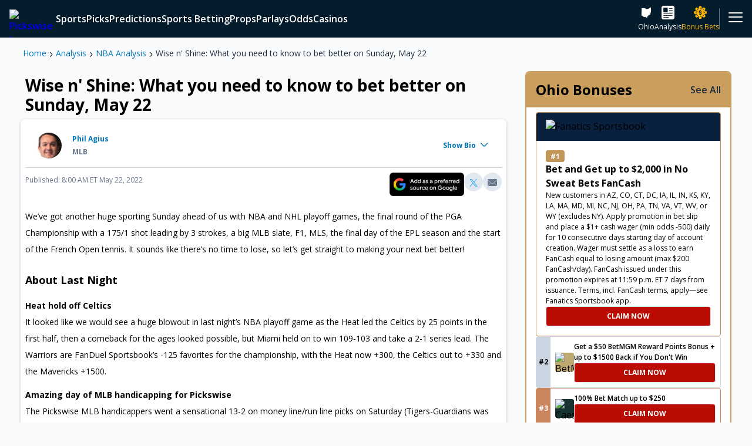

--- FILE ---
content_type: text/html; charset=utf-8
request_url: https://www.pickswise.com/news/wise-n-shine-what-you-need-to-know-to-bet-better-on-sunday-may-22/
body_size: 117847
content:
<!DOCTYPE html><html><head><meta charSet="utf-8"/><title>Wise n&#x27; Shine: What you need to know to bet better on Sunday, May 22</title><meta name="description" content="Wise n&#x27; Shine! We have expert picks for today&#x27;s NBA, MLB, NHL, EPL, MLS, F1 and tennis to help make your next bet better!"/><link rel="canonical" href="https://www.pickswise.com/news/wise-n-shine-what-you-need-to-know-to-bet-better-on-sunday-may-22/"/><meta property="og:locale" content="en_US"/><meta property="og:type" content="website"/><meta property="og:title" content="Wise n&#x27; Shine: What you need to know to bet better on Sunday, May 22"/><meta property="og:description" content="Wise n&#x27; Shine! We have expert picks for today&#x27;s NBA, MLB, NHL, EPL, MLS, F1 and tennis to help make your next bet better!"/><meta property="og:url" content="https://www.pickswise.com/news/wise-n-shine-what-you-need-to-know-to-bet-better-on-sunday-may-22/"/><meta property="og:site_name" content="Pickswise"/><meta name="twitter:card" content="summary_large_image"/><meta name="theme-color" content="#041c2c"/><meta name="twitter:site" content="@pickswise"/><meta name="twitter:creator" content="@pickswise"/><meta name="facebook-domain-verification" content="4i3i75rg7htpfa3udowfg7yr3r64rj"/><meta property="og:image" content="https://www.pickswise.com/wp-content/offload/uploads/2022/02/15094115/Fallback.png"/><meta property="og:image:height" content="1080"/><meta property="og:image:width" content="1080"/><meta property="og:image:alt" content="Pickswise"/><meta property="og:image:type" content="image/jpeg"/><meta name="viewport" content="width=device-width, initial-scale=1"/><link rel="icon" sizes="180x180" href="/logos/apple-touch-icon.jpg" type="image/jpeg"/><link sizes="32x32" href="/logos/favicon-32x32.jpg" rel="icon" type="image/jpeg"/><link sizes="16x16" href="/logos/favicon-16x16.jpg" rel="icon" type="image/jpeg"/><link rel="manifest" href="/manifest.json"/><script type="application/ld+json">{"@context":"http://schema.org","@type":"BreadcrumbList","name":"Wise n' Shine: What you need to know to bet better on Sunday, May 22","itemListElement":[{"@type":"ListItem","position":1,"item":{"name":"Home","@type":"WebPage","@id":"https://www.pickswise.com/"}},{"@type":"ListItem","position":2,"item":{"name":"Analysis","@type":"WebPage","@id":"https://www.pickswise.com/news/"}},{"@type":"ListItem","position":3,"item":{"name":"NBA Analysis","@type":"WebPage","@id":"https://www.pickswise.com/news/nba/"}},{"@type":"ListItem","position":4,"item":{"name":"Wise n' Shine: What you need to know to bet better on Sunday, May 22","@type":"WebPage","@id":"https://www.pickswise.com/news/wise-n-shine-what-you-need-to-know-to-bet-better-on-sunday-may-22/"}}]}</script><script type="application/ld+json">{"@context":"http://schema.org","@type":"NewsArticle","mainEntityOfPage":{"@type":"WebPage","@id":"https://www.pickswise.com/news/wise-n-shine-what-you-need-to-know-to-bet-better-on-sunday-may-22/"},"headline":"Wise n' Shine: What you need to know to bet better on Sunday, May 22","image":"https://www.pickswise.com/wp-content/offload/uploads/2022/01/28125519/Wise-BB-Article-1024-x-768.jpg","thumbnailUrl":"https://www.pickswise.com/wp-content/offload/uploads/2022/01/28125519/Wise-BB-Article-1024-x-768-150x150.jpg","author":{"@type":"Person","name":"Phil Agius","email":"phil.agius@racingpost.com","sameAs":"https://www.twitter.com/philagius","description":"I've been writing about the NFL and a host of other sports for the UK's top daily betting paper the Racing Post for more than 20 years. An incurable Browns fan (1-31 survivor), I also specialise in all kinds of motorsport betting including F1, MotoGP, IndyCar and NASCAR. For Phil Agius media enquiries, please email contact@pickswise.com.","image":"https://secure.gravatar.com/avatar/07356afcc3cc9b4278f5adc64d97070d8d85e3b28ac831d3b74e7cc85e79d279?s=96&d=mm&r=g"},"datePublished":"2022-05-22T12:00:43+00:00","dateModified":"2022-05-22T11:48:57+00:00","inLanguage":"en","isAccessibleForFree":true,"description":"We&#8217;ve got another huge sporting Sunday ahead of us with NBA and NHL playoff games, the final round of the PGA Championship with a 175/1 shot leading by 3 strokes, a big MLB slate, F1, MLS, the final day of the EPL season and the start of the French Open&hellip;","publisher":{"@context":"https://schema.org","@type":"Organization","name":"PicksWise","url":"https://www.pickswise.com","logo":{"@context":"https://schema.org","@type":"ImageObject","url":"https://www.pickswise.com/wp-content/themes/pickswise/images/pickswise-new.png"},"sameAs":["https://www.twitter.com/Pickswise","https://www.youtube.com/c/pickswise","https://www.facebook.com/groups/pickswise","https://www.instagram.com/pickswise/"]}}</script><meta name="robots" content="max-snippet:-1,max-image-preview:large,max-video-preview:-1"/><meta name="next-head-count" content="28"/><script async="" src="https://securepubads.g.doubleclick.net/tag/js/gpt.js"></script><link rel="preconnect" href="https://use.fontawesome.com/"/><link rel="preconnect" data-href="https://fonts.googleapis.com/"/><link rel="preconnect" href="https://embed.sendtonews.com/"/><link rel="preconnect" href="https://imasdk.googleapis.com"/><link rel="preconnect" href="https://securepubads.g.doubleclick.net/"/><link rel="preconnect" href="https://cdn.segmentify.com/"/><link rel="preconnect" href="https://www.googletagmanager.com/"/><link rel="preconnect" href="https://connect.facebook.net/"/><link rel="preconnect" href="https://consent.trustarc.com" crossorigin="anonymous"/><link rel="preconnect" href="https://js.appboycdn.com"/><link data-next-font="" rel="preconnect" href="/" crossorigin="anonymous"/><link rel="preload" href="/_next/static/css/ee2f8e1668da8078.css" as="style"/><link rel="stylesheet" href="/_next/static/css/ee2f8e1668da8078.css" data-n-g=""/><link rel="preload" href="/_next/static/css/7e31fd5fa1edfad2.css" as="style"/><link rel="stylesheet" href="/_next/static/css/7e31fd5fa1edfad2.css" data-n-g=""/><noscript data-n-css=""></noscript><script defer="" nomodule="" src="/_next/static/chunks/polyfills-42372ed130431b0a.js"></script><script src="/_next/static/chunks/webpack-0ea1b7502972179f.js" defer=""></script><script src="/_next/static/chunks/vendors-60307dea75dae223.js" defer=""></script><script src="/_next/static/chunks/main-871ef299a1413a8d.js" defer=""></script><script src="/_next/static/chunks/pages/_app-43fb2c99e9d507e3.js" defer=""></script><script src="/_next/static/chunks/pages/news/%5Bid%5D-cf4aed933bd78be3.js" defer=""></script><script src="/_next/static/9o221Y16tHU6eYyg0p3XR/_buildManifest.js" defer=""></script><script src="/_next/static/9o221Y16tHU6eYyg0p3XR/_ssgManifest.js" defer=""></script></head><body><div id="__next"><div class="Navigation_navigation__Eln2g"><nav class="MainMenu_mainMenuWrapper__gyIOq"><div class="MainMenu_mainMenu__skazX"><a class="Link_link__N8GLT Logo_logo__WT4Vl MainMenu_logo__ygWyr" data-testid="Logo" rel="noreferrer" href="/"><picture><source media="(min-width: 600px)" srcSet="https://images.pickswise.com/WztLS2YuOy4uDXu2VAoHeMxHmRcozSe9ai0UZ5vkjnA/resize:fill:260:40:0/gravity:ce/quality:100/aHR0cHM6Ly93d3cucGlja3N3aXNlLmNvbS93cC1jb250ZW50L29mZmxvYWQvdXBsb2Fkcy8yMDIxLzA3LzIzMDc0MTQ1L1BpY2tzd2lzZS0yY29sb3ItbG9nby5wbmc" width="130" height="20"/><img data-testid="Image" src="https://images.pickswise.com/DsBIkljm2urwXWP1C3NhoGbd83fxuqFcn4z-C13jw5w/resize:fill:126:64:0/gravity:ce/quality:100/aHR0cHM6Ly93d3cucGlja3N3aXNlLmNvbS93cC1jb250ZW50L29mZmxvYWQvdXBsb2Fkcy8yMDIxLzA4LzEzMDYyMDA4L1BpY2tzd2lzZS1zdGFja2VkLTJjb2xvci1sb2dvLnBuZw" alt="Pickswise Logo" width="63" height="32" class="Image_image__kO6Yk"/></picture></a><div class="MainMenu_items__aveXQ"></div><div class="MainMenu_icons__yYWHI"><a aria-label="sports betting ohio" class="Link_link__N8GLT MainMenu_icon__W8uIv" data-testid="InternalLink" rel="noreferrer" href="/sports-betting/ohio/"><span data-testid="Icon" class="Icon_icon___iVkh Icon_x-large__2kLze Icon_icon-state-oh__qoO3L" role="img" aria-label="icon-state-oh"></span><span>Ohio</span></a><a aria-label="news" class="Link_link__N8GLT MainMenu_icon__W8uIv" data-testid="InternalLink" rel="noreferrer" href="/news/"><span data-testid="Icon" class="Icon_icon___iVkh Icon_x-large__2kLze Icon_icon-filled-news__Pwj_0" role="img" aria-label="icon-filled-news"></span><span>Analysis</span></a><a aria-label="sports betting promotions" class="Link_link__N8GLT MainMenu_icon__W8uIv MainMenu_premium__DkjCR" data-testid="InternalLink" rel="noreferrer" href="/sports-betting/promotions/"><span data-testid="Icon" class="Icon_icon___iVkh Icon_x-large__2kLze Icon_icon-filled-sports-book___MblO Icon_pulse__UTG5r" role="img" aria-label="icon-filled-sports-book"></span><span>Bonus Bets</span></a></div><div class="MainMenu_more__WaSZf"><div class="MainMenu_icon__W8uIv"><span data-testid="Icon" class="Icon_icon___iVkh Icon_x-large__2kLze Icon_icon-hamburger__L_u_d" role="img" aria-label="icon-hamburger"></span></div></div></div><div class="MainMenu_nextMenu__Eijof"></div></nav><div class="StoryDisks_main__kKwih" style="--backgroundImage:url(/wp-content/offload/uploads/2021/09/16151923/SportsbookDiscsBackgroundImage-1.jpg);--alt:Story Disks Background Image"><div class="StoryDisks_disks__iNSvD"><div data-testid="StoryDisksDisk" class="StoryDisksDisk_wrapper___OwiN" style="--bg:#c0a971"><div class="StoryDisksDisk_counter__sWy_y">1</div><img data-testid="Image" src="https://images.pickswise.com/etqdcRcufo9Y40qUmoRynYFVRqzAsHMf5c0HkHOO8fc/resize:fill:0:0:0/gravity:ce/quality:100/aHR0cHM6Ly9waWNrc3dpc2UuY29tL3dwLWNvbnRlbnQvb2ZmbG9hZC91cGxvYWRzLzIwMjUvMDgvMjcxNjQxNDEvRnJhbWUtMTQzNzI4NjMzLTIucG5n" alt="BetMGM" class="Image_image__kO6Yk"/></div><div data-testid="StoryDisksDisk" class="StoryDisksDisk_wrapper___OwiN" style="--bg:#173432"><div class="StoryDisksDisk_counter__sWy_y">1</div><img data-testid="Image" src="https://images.pickswise.com/6Byrw9Xbk72wlX0cBLxeSzl6Hb6HEePC-NMAsM38TgU/resize:fill:0:0:0/gravity:ce/quality:100/aHR0cHM6Ly9waWNrc3dpc2UuY29tL3dwLWNvbnRlbnQvb2ZmbG9hZC91cGxvYWRzLzIwMjMvMDQvMTIwNTA5MjUvU3BvcnRzYm9va0NhZXNhcnMucG5n" alt="Caesars Sportsbook" class="Image_image__kO6Yk"/></div><div data-testid="StoryDisksDisk" class="StoryDisksDisk_wrapper___OwiN" style="--bg:#126e51"><div class="StoryDisksDisk_counter__sWy_y">1</div><img data-testid="Image" src="https://images.pickswise.com/C2uaE9M8bLO_CiocfsORm5510EX1WKch5_0xbDmeoyM/resize:fill:0:0:0/gravity:ce/quality:100/aHR0cHM6Ly9waWNrc3dpc2UuY29tL3dwLWNvbnRlbnQvb2ZmbG9hZC91cGxvYWRzLzIwMjAvMTIvMjMwODM5MjEvYmV0MzY1LXNxdWFyZS0xLnBuZw" alt="bet365" class="Image_image__kO6Yk"/></div><div data-testid="StoryDisksDisk" class="StoryDisksDisk_wrapper___OwiN" style="--bg:#63b700"><div class="StoryDisksDisk_counter__sWy_y">1</div><img data-testid="Image" src="https://images.pickswise.com/pZJAGc9ivGNxHuNAEQeGdQasjc5qu-rYqSPH_s-ICWw/resize:fill:0:0:0/gravity:ce/quality:100/aHR0cHM6Ly9waWNrc3dpc2UuY29tL3dwLWNvbnRlbnQvb2ZmbG9hZC91cGxvYWRzLzIwMjMvMDQvMTIwNTA5MjkvU3BvcnRzYm9va0RyYWZ0S2luZ3MucG5n" alt="DraftKings" class="Image_image__kO6Yk"/></div><div data-testid="StoryDisksDisk" class="StoryDisksDisk_wrapper___OwiN" style="--bg:#1381e0"><div class="StoryDisksDisk_counter__sWy_y">1</div><img data-testid="Image" src="https://images.pickswise.com/wAVj4lmjeVdbvo0y4BRAhmNqOLuEN02lzPrO6T_KYeM/resize:fill:0:0:0/gravity:ce/quality:100/aHR0cHM6Ly9waWNrc3dpc2UuY29tL3dwLWNvbnRlbnQvb2ZmbG9hZC91cGxvYWRzLzIwMjQvMDkvMDQxMzU4MDcvdW5uYW1lZC01Mi0yLnBuZw" alt="FanDuel Sportsbook" class="Image_image__kO6Yk"/></div><div data-testid="StoryDisksDisk" class="StoryDisksDisk_wrapper___OwiN" style="--bg:#f15622"><div class="StoryDisksDisk_counter__sWy_y">1</div><img data-testid="Image" src="https://images.pickswise.com/KLxqDAAQ2S5HZ4Z0D3KBXBU8tIL9zUoy1NEhPUotPQI/resize:fill:0:0:0/gravity:ce/quality:100/aHR0cHM6Ly9waWNrc3dpc2UuY29tL3dwLWNvbnRlbnQvb2ZmbG9hZC91cGxvYWRzLzIwMjUvMTEvMDcwOTMxMjIvRnJhbWUtMTQzNzI4Njg1LnBuZw" alt="Bracco" class="Image_image__kO6Yk"/></div><div data-testid="StoryDisksDisk" class="StoryDisksDisk_wrapper___OwiN" style="--bg:#151544"><div class="StoryDisksDisk_counter__sWy_y">1</div><img data-testid="Image" src="https://images.pickswise.com/RX0BG81gX3-F1ikAXXRDlFy4Ha0Zb2y6Seu5NKZ7JgY/resize:fill:0:0:0/gravity:ce/quality:100/aHR0cHM6Ly9waWNrc3dpc2UuY29tL3dwLWNvbnRlbnQvb2ZmbG9hZC91cGxvYWRzLzIwMjUvMDkvMDUxMjU1NTEvdW5uYW1lZC03OS0yLnBuZw" alt="Fliff Social Sportsbook" class="Image_image__kO6Yk"/></div><div data-testid="StoryDisksDisk" class="StoryDisksDisk_wrapper___OwiN" style="--bg:#c69bf7"><div class="StoryDisksDisk_counter__sWy_y">1</div><img data-testid="Image" src="https://images.pickswise.com/KZHyMPMakeTyrg7r7WCdv8Kdu32pqO9EQpZ8tnNr11c/resize:fill:0:0:0/gravity:ce/quality:100/aHR0cHM6Ly9waWNrc3dpc2UuY29tL3dwLWNvbnRlbnQvb2ZmbG9hZC91cGxvYWRzLzIwMjMvMTEvMTMxMjUzMTQvSGlnaDVDYXNpbm9fTG9nb19CYWRnZS5wbmc" alt="High 5 Casino" class="Image_image__kO6Yk"/></div><div data-testid="StoryDisksDisk" class="StoryDisksDisk_wrapper___OwiN" style="--bg:#2c2c78"><div class="StoryDisksDisk_counter__sWy_y">1</div><img data-testid="Image" src="https://images.pickswise.com/cSI1y5Uh8GSkTC7k3IgdCLbb_nNbl7cu-Z1z0Dk_xFk/resize:fill:0:0:0/gravity:ce/quality:100/aHR0cHM6Ly9waWNrc3dpc2UuY29tL3dwLWNvbnRlbnQvb2ZmbG9hZC91cGxvYWRzLzIwMjQvMTAvMjMxMTM1MTcvc3BvcnR6aW5vLWxvZ28tMS5wbmc" alt="Sportzino" class="Image_image__kO6Yk"/></div><div data-testid="StoryDisksDisk" class="StoryDisksDisk_wrapper___OwiN" style="--bg:#de35ea"><div class="StoryDisksDisk_counter__sWy_y">1</div><img data-testid="Image" src="https://images.pickswise.com/KzJCPY4pfGdqkl0v7mUjEb932sCAMYq-XNgwt6zdYxY/resize:fill:0:0:0/gravity:ce/quality:100/aHR0cHM6Ly9waWNrc3dpc2UuY29tL3dwLWNvbnRlbnQvb2ZmbG9hZC91cGxvYWRzLzIwMjUvMDkvMDQxMDI2MTQvcHVsc3otbG9nby1zcS0xLnBuZw" alt="Pulsz" class="Image_image__kO6Yk"/></div><div data-testid="StoryDisksDisk" class="StoryDisksDisk_wrapper___OwiN" style="--bg:#000000"><div class="StoryDisksDisk_counter__sWy_y">1</div><img data-testid="Image" src="https://images.pickswise.com/QuwfFtTiGMcQAeEUnU-01711JxaBtX8SaNHFuiXOslc/resize:fill:0:0:0/gravity:ce/quality:100/aHR0cHM6Ly9waWNrc3dpc2UuY29tL3dwLWNvbnRlbnQvb2ZmbG9hZC91cGxvYWRzLzIwMjQvMDMvMDQxMTQxNDEvV09XLVZlZ2FzLUxvZ28tMzcweDM3MC0xLnBuZw" alt="WOW Vegas" class="Image_image__kO6Yk"/></div><div data-testid="StoryDisksDisk" class="StoryDisksDisk_wrapper___OwiN" style="--bg:#e85935"><div class="StoryDisksDisk_counter__sWy_y">1</div><img data-testid="Image" src="https://images.pickswise.com/BGBsm2FwFPszVEujtWqfadt6zB1RYG8k3o1VaHoWIM4/resize:fill:0:0:0/gravity:ce/quality:100/aHR0cHM6Ly9waWNrc3dpc2UuY29tL3dwLWNvbnRlbnQvb2ZmbG9hZC91cGxvYWRzLzIwMjUvMDkvMDQxMDI5MTcvYXBwbGUtdG91Y2gtaWNvbi0xMDI0eDEwMjQtMS5wbmc" alt="McLuck" class="Image_image__kO6Yk"/></div><div data-testid="StoryDisksDisk" class="StoryDisksDisk_wrapper___OwiN" style="--bg:#000000"><div class="StoryDisksDisk_counter__sWy_y">1</div><img data-testid="Image" src="https://images.pickswise.com/RDLno3uj-rsaGo1rEs7C3PKfk9Z7QLmIbtYhS4ZBueI/resize:fill:0:0:0/gravity:ce/quality:100/aHR0cHM6Ly9waWNrc3dpc2UuY29tL3dwLWNvbnRlbnQvb2ZmbG9hZC91cGxvYWRzLzIwMjQvMDkvMTkxMjEzNDcvbG9nby5wbmc" alt="Hello Millions" class="Image_image__kO6Yk"/></div></div></div></div><div id="Grid" class="Layouts_grid__pz7Uu Layouts_withSidebar__adA2x"><main data-testid="MainWithSidebar" style="grid-area:main"><article><div data-testid="Featured" class="Layouts_featured__vZnGe Layouts_content__VsmSY"><div><div class="Breadcrumbs_breadcrumbs__xCcfL" data-testid="Breadcrumbs"><a class="Link_link__N8GLT" data-testid="InternalLink" rel="noreferrer" href="/">Home</a><span data-testid="Icon" class="Icon_icon___iVkh Icon_xxx-small__j5x3v Icon_icon-chevron-right__fjLwx Icon_bold___o_a4" role="img" aria-label="icon-chevron-right"></span><a aria-label="news" class="Link_link__N8GLT" data-testid="InternalLink" rel="noreferrer" href="/news/">Analysis</a><span data-testid="Icon" class="Icon_icon___iVkh Icon_xxx-small__j5x3v Icon_icon-chevron-right__fjLwx Icon_bold___o_a4" role="img" aria-label="icon-chevron-right"></span><a aria-label="news nba" class="Link_link__N8GLT" data-testid="InternalLink" rel="noreferrer" href="/news/nba/">NBA Analysis</a><span data-testid="Icon" class="Icon_icon___iVkh Icon_xxx-small__j5x3v Icon_icon-chevron-right__fjLwx Icon_bold___o_a4" role="img" aria-label="icon-chevron-right"></span><a aria-label="news wise n shine what you need to know to bet better on sunday may 22" class="Link_link__N8GLT" data-testid="InternalLink" rel="noreferrer" href="/news/wise-n-shine-what-you-need-to-know-to-bet-better-on-sunday-may-22/">Wise n&#x27; Shine: What you need to know to bet better on Sunday, May 22</a></div></div></div><main data-testid="Main" class="Layouts_main__gmS8R Layouts_content__VsmSY"><section data-testid="Section" class="Layouts_section__xZjFz Layouts_toMobileEdge__KddxM Layouts_divider__eiRle newsArticle_hideGutters__GLKg0" style="--mobile-order:0"><div data-testid="EditorialArticle"><h1 class="EditorialArticle_headline__QiwdY">Wise n&#x27; Shine: What you need to know to bet better on Sunday, May 22</h1><div class="EditorialArticle_articleBody__Tq_P3"><picture><source media="(min-width: 1008px)" srcSet="https://images.pickswise.com/pjD8xyKkxmadBV9qvix9y4jpeGftdCuUtNoQJ5RbgfM/resize:fill:1666:936:0/gravity:ce/quality:100/aHR0cHM6Ly9waWNrc3dpc2UuY29tL3dwLWNvbnRlbnQvb2ZmbG9hZC91cGxvYWRzLzIwMjIvMDEvMjgxMjU1MTkvV2lzZS1CQi1BcnRpY2xlLTEwMjQteC03NjguanBn" width="833" height="468"/><source media="(min-width: 600px)" srcSet="https://images.pickswise.com/m33eUPMjpGhXNpiJYtrVqtTSppkktgZrTGcY-XbVH48/resize:fill:1534:864:0/gravity:ce/quality:100/aHR0cHM6Ly9waWNrc3dpc2UuY29tL3dwLWNvbnRlbnQvb2ZmbG9hZC91cGxvYWRzLzIwMjIvMDEvMjgxMjU1MTkvV2lzZS1CQi1BcnRpY2xlLTEwMjQteC03NjguanBn" width="767" height="432"/><source media="(min-width: 400px)" srcSet="https://images.pickswise.com/q61o7xBM_6Tn28feGsmrQf7EOEZGht4PwGMTBli2pNA/resize:fill:1198:672:0/gravity:ce/quality:100/aHR0cHM6Ly9waWNrc3dpc2UuY29tL3dwLWNvbnRlbnQvb2ZmbG9hZC91cGxvYWRzLzIwMjIvMDEvMjgxMjU1MTkvV2lzZS1CQi1BcnRpY2xlLTEwMjQteC03NjguanBn" width="599" height="336"/><img data-testid="Image" src="https://images.pickswise.com/QH3RyrNYTzfs1GR9Ow_eOsad-FSp285_eweb-Cq0gKM/resize:fill:798:448:0/gravity:ce/quality:100/aHR0cHM6Ly9waWNrc3dpc2UuY29tL3dwLWNvbnRlbnQvb2ZmbG9hZC91cGxvYWRzLzIwMjIvMDEvMjgxMjU1MTkvV2lzZS1CQi1BcnRpY2xlLTEwMjQteC03NjguanBn" alt="" width="399" height="224" class="Image_image__kO6Yk EditorialArticle_image__GOLrP"/></picture><div data-testid="AuthorBio" class="AuthorBio_authorBio__1vDQF"><div class="AuthorBio_headerSection___xXYN"><div class="AuthorBio_left__JQtWn"><div class="AuthorBio_avatarWrapper__uXLiq"><img data-testid="Image" src="https://secure.gravatar.com/avatar/07356afcc3cc9b4278f5adc64d97070d8d85e3b28ac831d3b74e7cc85e79d279?s=96&amp;d=mm&amp;r=g" alt="Photo of Phil Agius" width="32" height="32" loading="lazy" class="Image_image__kO6Yk Avatar_avatar__0BSd6 Avatar_medium__DAY3Q"/></div><div class="AuthorBio_leftText__7zwnY"><address><h2><a aria-label="handicappers phil agius" class="Link_link__N8GLT AuthorBio_authorNameLink__tAq0H" data-testid="InternalLink" rel="noreferrer" href="/handicappers/phil-agius/">Phil Agius</a></h2><p data-testid="AuthorBio-news-publish"><span class="AuthorBio_category__Ofq22"><a aria-label="news mlb" class="Link_link__N8GLT AuthorBio_categoryUrl__e3oiQ" data-testid="InternalLink" rel="noreferrer" href="/news/mlb/">MLB</a></span><time class="AuthorBio_time__sbilz"><span class="AuthorBio_publishedDateAndUpdateTime__BzDyu"></span></time></p></address></div></div><div><div data-testid="CollapsibleHeader" role="button" class="CollapsibleHeader_header__pmi1h CollapsibleHeader_dark__foWBQ CollapsibleHeader_x-small__4z7uZ CollapsibleHeader_basic__fDxrd AuthorBio_bioLink__X6QiQ" aria-expanded="false">Show Bio<span data-testid="Icon" class="Icon_icon___iVkh Icon_x-small__PUYJi Icon_icon-chevron-down__pB4tX Icon_quinary__JY9yv Icon_bold___o_a4 CollapsibleHeader_icon__UWEOu" role="img" aria-label="icon-chevron-down"></span></div></div></div><div style="height:0;width:auto;transition:height 300ms cubic-bezier(0.4, 0, 0.2, 1);overflow:hidden;will-change:height" data-testid="Collapsible"><div data-testid="CollapsibleBody" class="CollapsibleBody_collapsibleBody__whKVU CollapsibleBody_medium__4lWfx CollapsibleBody_basic__BRnYP AuthorBio_bioContent__gDQB8"><div class="Html_wysiwyg__2VWv3">I've been writing about the NFL and a host of other sports for the UK's top daily betting paper the Racing Post for more than 20 years. An incurable Browns fan (1-31 survivor), I also specialise in all kinds of motorsport betting including F1, MotoGP, IndyCar and NASCAR. For Phil Agius media enquiries, please email contact@pickswise.com.</div><div class="AuthorBio_twitterHandle__RrsT7"><a class="Link_link__N8GLT" data-testid="Link" href="https://www.twitter.com/philagius" rel="noreferrer" target="_blank">@philagius</a><span data-testid="Icon" class="Icon_icon___iVkh Icon_small__g6AvP Icon_icon-filled-twitter__s2X6Y AuthorBio_twitterIcon__D6ULt" role="img" aria-label="icon-filled-twitter"></span></div><a aria-label="handicappers phil agius" class="Link_link__N8GLT AuthorBio_authorLink__NW7c2" data-testid="InternalLink" rel="noreferrer" href="/handicappers/phil-agius/">Read more about Phil Agius<span data-testid="Icon" class="Icon_icon___iVkh Icon_small__g6AvP Icon_icon-chevron-right__fjLwx AuthorBio_arrow__Nwqth" role="img" aria-label="icon-chevron-right"></span></a></div></div></div><div class="EditorialArticle_timeSocial__P_tLZ"><div><time><span class="EditorialArticle_publishedDateAndUpdateTime__IBiv5"> Published: 8:00 AM  ET May 22, 2022</span></time></div><div data-testid="SocialShare" class="SocialShare_socialShare__USt4J"><a class="Link_link__N8GLT GoogleNews_googleNews__5bo1s GoogleNews_medium__c4E7v" data-testid="GoogleNews" href="https://www.google.com/preferences/source?q=pickswise.com" rel="noopener" target="_blank"><div class="GoogleNews_container__tsgpc"><img src="[data-uri]" alt="Google News" class="GoogleNews_image__Y9wZY"/></div></a><a class="Link_link__N8GLT SocialButton_socialButton__NF2nC" data-testid="Link" href="https://twitter.com/share?url=https://www.pickswise.com/news/wise-n-shine-what-you-need-to-know-to-bet-better-on-sunday-may-22/&amp;text=Wise n&#x27; Shine: What you need to know to bet better on Sunday, May 22" rel="noreferrer" target="_blank"><button data-testid="SocialButton" class="SocialButton_twitter__J12mE"><span data-testid="Icon" class="Icon_icon___iVkh Icon_small__g6AvP Icon_icon-filled-twitter__s2X6Y" role="img" aria-label="icon-filled-twitter"></span></button></a><a class="Link_link__N8GLT SocialButton_socialButton__NF2nC" data-testid="Link" href="mailto:?subject=Wise n&#x27; Shine: What you need to know to bet better on Sunday, May 22&amp;body=Wise n&#x27; Shine: What you need to know to bet better on Sunday, May 22: https://www.pickswise.com/news/wise-n-shine-what-you-need-to-know-to-bet-better-on-sunday-may-22/" rel="noreferrer" target="_blank"><button data-testid="SocialButton" class="SocialButton_mail__OkpW2"><span data-testid="Icon" class="Icon_icon___iVkh Icon_small__g6AvP Icon_icon-filled-mail__M_t2h" role="img" aria-label="icon-filled-mail"></span></button></a></div></div><div class="Html_wysiwyg__2VWv3 EditorialArticle_text__7tQQ2"><p>We&#8217;ve got another huge sporting Sunday ahead of us with NBA and NHL playoff games, the final round of the PGA Championship with a 175/1 shot leading by 3 strokes, a big MLB slate, F1, MLS, the final day of the EPL season and the start of the French Open tennis. It sounds like there&#8217;s no time to lose, so let&#8217;s get straight to making your next bet better!</p>
<h2>About Last Night</h2>
<p><b>Heat hold off Celtics<br />
</b>It looked like we would see a huge blowout in last night&#8217;s NBA playoff game as the Heat led the Celtics by 25 points in the first half, then a comeback for the ages looked possible, but Miami held on to win 109-103 and take a 2-1 series lead. The Warriors are FanDuel Sportsbook&#8217;s -125 favorites for the championship, with the Heat now +300, the Celtics out to +330 and the Mavericks +1500.</p>
<p><b>Amazing day of MLB handicapping for Pickswise<br />
</b>The Pickswise MLB handicappers went a sensational 13-2 on money line/run line picks on Saturday (Tigers-Guardians was postponed), while <strong><a href="/news/best-mlb-player-prop-bets-today-5-21-pete-alonso-shohei-ohtani-show-off-their-power/">Mark Lammey went 2-0 on his MLB player props</a></strong>, taking our record to 6-1 over the last 4 days! The Mets and Rockies split their doubleheader with the Mets winning the first game 5-1 but Colorado hitting back with an 11-3 victory.</p>
<p><b>Avalanche win on the road<br />
</b>The Colorado Avalanche grabbed a valuable 5-2 road win in St. Louis to go 2-1 ahead in their series with the Blues.</p>

<h2>Today&#8217;s Slate</h2>
<p><b>Mavericks need to step up at home<br />
</b>The pressure is on the Mavericks as they host the Warriors trailing 2-0 in their series at 9:00 pm ET on TNT. Read all of today&#8217;s <strong><a href="/nba/" target="_blank" rel="noopener">NBA coverage</a></strong>.</p>
<p><strong>Three games in the NHL</strong><br />
The Lightning (vs Panthers) and Hurricanes (vs Rangers) hold 2-0 leads in their playoff series which continue tonight, while the Flames and Oilers are tied at 1-1. Read our <strong><a href="/nhl/predictions/" target="_blank" rel="noopener">NHL picks</a></strong>.</p>
<p><strong>Big slate of MLB</strong><br />
Sunday Night Baseball is now the second game of a doubleheader between the White Sox and Yankees, while Cardinals vs Pirates is being shown by Peacock at 11:35am ET, and ESPN+ has A&#8217;s vs Angels at 4:07pm ET. Check out our <strong><a href="/mlb/predictions/" target="_blank" rel="noopener">picks for all today&#8217;s MLB action</a></strong>.</p>
<p><strong>Golf, F1, tennis, soccer all happening too</strong><br />
It&#8217;s the final day of the EPL season with Manchester City and Liverpool both still fighting for the title, and you can read our advice for all <strong><a href="/soccer/predictions/" target="_blank" rel="noopener">today&#8217;s MLS and EPL soccer</a></strong>. We also have best bets for today&#8217;s <strong><a href="/news/f1-spain-gp-betting-preview-is-mercedes-really-back/">F1 Spanish Grand Prix</a></strong>, tennis tips for <strong><a href="/news/french-open-day-1-preview-and-best-bets-meet-the-fokina/">Day 1 at the French Open</a></strong>, and the final round of the <strong><a href="/golf/">PGA Championship</a></strong>, led overnight by 175/1 outsider Mito Pereira.</p>
<h2>Best Bet of the Day</h2>
<p><strong>New York Rangers ML vs Carolina Hurricanes<br />
3:30 pm ET, ESPN</strong></p>
<p>The New York Rangers head back home to Madison Square Garden for Games 3 and 4 after dropping Games 1 and 2 on the road in Carolina. This is a must-win game for the Rangers, but the good news for them is that Games 1 and 2 were extremely close. The Hurricanes have yet to win a game on the road in the postseason, as they lost all 3 games in Boston in the first round. Given how well the Rangers played at home in the first round against Pittsburgh and the importance of this game, the Rangers have a great chance to hit back. Check out our <strong><a href="/nhl/predictions/carolina-hurricanes-vs-new-york-rangers-predictions/" target="_blank" rel="noopener">full preview of Hurricanes vs Rangers</a></strong>.</p>
<script type="application/json">{"component":"Metabet","props":{"type":"gametile","size":"100%x280","query":"510098","style":"classic"}}</script>
<h2>Must-watch</h2>
<p>You can get great advice for all today&#8217;s action by watching our great daily betting show <strong>Let&#8217;s Bet It! </strong>at 10:00 am ET.</p>
<p>Alex Glaze, Jared Smith and Mark Zinno are your hosts today, and they will be giving their thoughts on today&#8217;s NBA, NHL and MLB games and giving their Plays of the Day.</p>
<p>Check out the show on our YouTube channel at<span class="css-901oao css-16my406 r-poiln3 r-bcqeeo r-qvutc0"> </span><strong><a class="css-4rbku5 css-18t94o4 css-901oao css-16my406 r-1n1174f r-1loqt21 r-poiln3 r-bcqeeo r-1ny4l3l r-1ddef8g r-tjvw6i r-qvutc0" dir="ltr" role="link" href="https://t.co/krBGMDbs1d?amp=1" target="_blank" rel="noopener noreferrer"><span class="css-901oao css-16my406 r-poiln3 r-hiw28u r-qvk6io r-bcqeeo r-qvutc0" aria-hidden="true">https://</span>youtube.com/c/Pickswise</a></strong>. You can also access the show through Spotify and Apple Podcasts (search for Let’s Bet It Presented By Pickswise)</p>
<h2>Must-read</h2>
<p>Our same game parlay for the <strong><a class="Link_link__1anGw" href="/news/nba-warriors-vs-mavericks-game-3-same-game-parlay-919-pickswise/" target="_blank" rel="noopener" aria-label="news nba friday same game parlay 2874 odds golden state warriors vs atlanta hawks" data-testid="InternalLink">Mavericks vs Warriors</a>  </strong>game is already available, along with our <strong><a href="/news/nba-first-basket-predictions-best-bets-for-warriors-vs-mavericks-game-3-on-sunday-may-22-brunson-balls-out/">first-basket best bet</a></strong> for the game. As for baseball, we have our <strong><a href="/news/mlb-sunday-mega-parlay-1076-odds-brewers-to-cruise-past-nationals/">Sunday mega parlay</a></strong>, plus same game parlays for <strong><a href="/news/mlb-st-louis-cardinals-vs-pittsburgh-pirates-same-game-parlay-picks-600-odds/">Athletics vs Angels</a></strong> and <strong><a href="/news/mlb-st-louis-cardinals-vs-pittsburgh-pirates-same-game-parlay-picks-1294-odds/">Sunday Night Baseball</a></strong>. Don&#8217;t forget to also check out our <strong><a href="/news/sunday-epl-english-premier-league-final-day-parlay-914-odds-chelsea-charge-past-watford/">final EPL parlay of the season</a></strong>.</p>
<p>Read all our great sports analysis as it arrives throughout the day on the <strong><a class="Link_link__1anGw" href="/news/" rel="noopener" aria-label="news" data-testid="InternalLink">Analysis</a></strong> tab.</p>
<h2>Stat of the Day</h2>
<p>The Los Angeles Dodgers have won 7 straight games.</p>

<p><em>Pickswise is the home of free sports picks, news, and best bets. Check out our expert <strong><a href="/nba/predictions/">NBA picks</a></strong>, <strong><a href="/college-basketball/predictions/">college basketball picks</a></strong>, <a class="Link_link__1anGw" href="/nhl/picks/" rel="noreferrer" data-testid="InternalLink"><strong>NHL picks</strong></a> and <strong><a class="Link_link__1anGw" href="/soccer/" rel="noreferrer" data-testid="InternalLink">Soccer picks</a> </strong>for the latest game picks.</em></p>
</div><a class="Link_link__N8GLT GoogleNews_googleNews__5bo1s GoogleNews_medium__c4E7v GoogleNews_withBackground__GomNz" data-testid="GoogleNews" href="https://www.google.com/preferences/source?q=pickswise.com" rel="noopener" target="_blank"><div class="GoogleNews_container__tsgpc"><img src="[data-uri]" alt="Google News" class="GoogleNews_image__Y9wZY"/><div class="GoogleNews_content__hWFvH"><strong>Stay up to date with the latest picks, odds, and news!</strong><br/>Click here to add us to your Google preferred sources and never miss a story</div></div></a></div></div></section><section data-testid="Section" class="Layouts_section__xZjFz Layouts_divider__eiRle" style="--mobile-order:0"><div data-testid="EditorialGrid"><div data-testid="CardGrid"><header data-testid="SubHeader" class="SubHeader_subHeader__OLw9a"><h2 class="SubHeader_title__vUbF0">NBA Analysis</h2><a aria-label="news nba" class="Link_link__N8GLT TextLink_link___Syxf TextLink_textLink__MegC4 TextLink_light__B_C0x TextLink_medium__t_nBq TextLink_primary__gYOsk" data-testid="InternalLink" rel="noreferrer" href="/news/nba/"><span class="TextLink_title__ljwXO">See All</span></a></header><div class="CardGrid_grid__mPgEI" data-testid="CardGrid--grid"><div data-testid="EditorialCard" class="EditorialCard_editorialCard___2xiG"><a aria-label="news best nba bets today odds picks for every game on saturday january 17" class="Link_link__N8GLT" data-testid="InternalLink" rel="noreferrer" href="/news/best-nba-bets-today-odds-picks-for-every-game-on-saturday-january-17/"><img data-testid="Image" src="https://images.pickswise.com/lMriPnmoSqs7-tLYxkajwt4DRh9ot6rK33kLha5D5wQ/resize:fill:210:210:0/gravity:ce/quality:100/aHR0cHM6Ly9waWNrc3dpc2UuY29tL3dwLWNvbnRlbnQvb2ZmbG9hZC91cGxvYWRzLzIwMjMvMTIvMDUxMDA3NDUvVVNBVFNJXzIyMDI0MzM3XzE2ODM5Nzg0OV9sb3dyZXMtc2NhbGVkLmpwZw" alt="Phoenix Suns guard Devin Booker (1) reacts against the Memphis Grizzlies in the second half at Footprint Center." width="105" height="105" loading="lazy" class="Image_image__kO6Yk EditorialCard_image__qtUyy"/></a><div class="EditorialCard_text__RwlIj"><a aria-label="news best nba bets today odds picks for every game on saturday january 17" class="Link_link__N8GLT" data-testid="EditorialCard" rel="noreferrer" href="/news/best-nba-bets-today-odds-picks-for-every-game-on-saturday-january-17/"><div class="EditorialCard_textBox__tvqaV"><h3 class="EditorialCard_title__nfM_g">Best NBA Bets Today: Odds &amp; Picks for every game on Saturday, January 17</h3></div></a><div class="EditorialCard_tag__04Kc7"><a aria-label="news nba" class="Link_link__N8GLT EditorialCard_category___tYKF" data-testid="InternalLink" rel="noreferrer" href="/news/nba/">NBA</a><span class="EditorialCard_timeDiff__X42DK">Posted 8 hours ago</span></div></div></div><div data-testid="EditorialCard" class="EditorialCard_editorialCard___2xiG"><a aria-label="news best nba parlay picks today friday 1 16 3 leg parlay at 898 odds rockets skid continues against t wolves" class="Link_link__N8GLT" data-testid="InternalLink" rel="noreferrer" href="/news/best-nba-parlay-picks-today-friday-1-16-3-leg-parlay-at-898-odds-rockets-skid-continues-against-t-wolves/"><img data-testid="Image" src="https://images.pickswise.com/qPVuh3UHsLIJ6LfbBxKPzxIT9aCkjqwmd6AkyaJQ3JE/resize:fill:210:210:0/gravity:ce/quality:100/aHR0cHM6Ly9waWNrc3dpc2UuY29tL3dwLWNvbnRlbnQvb2ZmbG9hZC91cGxvYWRzLzIwMjUvMDMvMTIwOTQ3MjAvVVNBVFNJXzI1NDgwNjUzLW1pbi1zY2FsZWQuanBn" alt="" width="105" height="105" loading="lazy" class="Image_image__kO6Yk EditorialCard_image__qtUyy"/></a><div class="EditorialCard_text__RwlIj"><a aria-label="news best nba parlay picks today friday 1 16 3 leg parlay at 898 odds rockets skid continues against t wolves" class="Link_link__N8GLT" data-testid="EditorialCard" rel="noreferrer" href="/news/best-nba-parlay-picks-today-friday-1-16-3-leg-parlay-at-898-odds-rockets-skid-continues-against-t-wolves/"><div class="EditorialCard_textBox__tvqaV"><h3 class="EditorialCard_title__nfM_g">Best NBA Parlay Picks Today, Friday 1/16: 3-Leg Parlay at +898 odds: Rockets skid continues against T-Wolves</h3></div></a><div class="EditorialCard_tag__04Kc7"><a aria-label="news nba" class="Link_link__N8GLT EditorialCard_category___tYKF" data-testid="InternalLink" rel="noreferrer" href="/news/nba/">NBA</a><span class="EditorialCard_timeDiff__X42DK">Posted 1 day ago</span></div></div></div><div data-testid="EditorialCard" class="EditorialCard_editorialCard___2xiG"><a aria-label="news best nba bets today odds picks for every game on friday january 16" class="Link_link__N8GLT" data-testid="InternalLink" rel="noreferrer" href="/news/best-nba-bets-today-odds-picks-for-every-game-on-friday-january-16/"><img data-testid="Image" src="https://images.pickswise.com/VJ26a-cyTGhpTTOl-vzFWlB3GGbr2xVk0wI6WZ-BsUw/resize:fill:210:210:0/gravity:ce/quality:100/aHR0cHM6Ly9waWNrc3dpc2UuY29tL3dwLWNvbnRlbnQvb2ZmbG9hZC91cGxvYWRzLzIwMjYvMDEvMTIwOTU1NTEvVVNBVFNJXzI3OTEyMDcyLTEuanBn" alt="" width="105" height="105" loading="lazy" class="Image_image__kO6Yk EditorialCard_image__qtUyy"/></a><div class="EditorialCard_text__RwlIj"><a aria-label="news best nba bets today odds picks for every game on friday january 16" class="Link_link__N8GLT" data-testid="EditorialCard" rel="noreferrer" href="/news/best-nba-bets-today-odds-picks-for-every-game-on-friday-january-16/"><div class="EditorialCard_textBox__tvqaV"><h3 class="EditorialCard_title__nfM_g">Best NBA Bets Today: Odds &amp; Picks for every game on Friday, January 16</h3></div></a><div class="EditorialCard_tag__04Kc7"><a aria-label="news nba" class="Link_link__N8GLT EditorialCard_category___tYKF" data-testid="InternalLink" rel="noreferrer" href="/news/nba/">NBA</a><span class="EditorialCard_timeDiff__X42DK">Posted 1 day ago</span></div></div></div><div data-testid="EditorialCard" class="EditorialCard_editorialCard___2xiG"><a aria-label="news nba prop bets today luka doncic and cade cunningham amongst best nba player props for thursday" class="Link_link__N8GLT" data-testid="InternalLink" rel="noreferrer" href="/news/nba-prop-bets-today-luka-doncic-and-cade-cunningham-amongst-best-nba-player-props-for-thursday/"><img data-testid="Image" src="https://images.pickswise.com/_2o-rI2FK7fV-ggLYA3AM4H3oM_30sjS-YPV9Xe410M/resize:fill:210:210:0/gravity:ce/quality:100/aHR0cHM6Ly9waWNrc3dpc2UuY29tL3dwLWNvbnRlbnQvb2ZmbG9hZC91cGxvYWRzLzIwMjYvMDEvMTUxMTIzMDkvVVNBVFNJXzI3OTQ3NTcyLTEuanBn" alt="" width="105" height="105" loading="lazy" class="Image_image__kO6Yk EditorialCard_image__qtUyy"/></a><div class="EditorialCard_text__RwlIj"><a aria-label="news nba prop bets today luka doncic and cade cunningham amongst best nba player props for thursday" class="Link_link__N8GLT" data-testid="EditorialCard" rel="noreferrer" href="/news/nba-prop-bets-today-luka-doncic-and-cade-cunningham-amongst-best-nba-player-props-for-thursday/"><div class="EditorialCard_textBox__tvqaV"><h3 class="EditorialCard_title__nfM_g">NBA Prop Bets Today: Luka Doncic and Cade Cunningham amongst best NBA Player Props for Thursday</h3></div></a><div class="EditorialCard_tag__04Kc7"><a aria-label="news nba" class="Link_link__N8GLT EditorialCard_category___tYKF" data-testid="InternalLink" rel="noreferrer" href="/news/nba/">NBA</a><span class="EditorialCard_timeDiff__X42DK">Posted 2 days ago</span></div></div></div></div></div></div></section></main></article><aside data-testid="Sidebar" class="Layouts_sidebar__o1sqw Layouts_content__VsmSY"><section data-testid="Section" class="Layouts_section__xZjFz" style="--mobile-order:1"><aside class="SidebarWrapper_wrapper__7XbEG"><div class="SidebarWrapper_header__3y8U5"><span>Ohio Bonuses</span><a aria-label="sports betting promotions" class="Link_link__N8GLT SidebarWrapper_link__5w9mR" data-testid="InternalLink" rel="noreferrer" href="/sports-betting/promotions/">See All</a></div><div class="SidebarWrapper_subHeader__4inOi"><span>Latest Promo Codes</span></div><div class="SidebarWrapper_content__u0YeW"><ul class="SidebarWrapper_list__qFkBs"><li class="SidebarWrapper_listItem__H5_uB"><div><div tabindex="1"><div class="BookieOfferCard_bookieOfferCard__1pXNL BookieOfferCard_active__bQauh BookieOfferCard_colorRank1__teRoW"><div class="BookieOfferCard_bookmakerLogoHeader__8ZKb_" style="--colorOne:#09203f"><img data-testid="Image" src="https://images.pickswise.com/12tIETP4G1VOtHX2UH0_xZiZx_OxrqAgjuuMGi7goLc/resize:fill:0:48:0/gravity:ce/quality:100/aHR0cHM6Ly9waWNrc3dpc2UuY29tL3dwLWNvbnRlbnQvb2ZmbG9hZC91cGxvYWRzLzIwMjUvMDkvMjQxMzAwMzkvRmFuYXRpY3MtU3BvcnRzYm9vay1QcmltYXJ5LUxvZ28tTG9ja3VwLVZlcnRpY2FsLVN0YWNrLVdoaXRlLnBuZw" alt="Fanatics Sportsbook" height="24" loading="lazy" class="Image_image__kO6Yk"/></div><div class="BookieOfferCard_container__7HHtw"><div class="BookieOfferCard_rank__F7PbK">#<!-- -->1<!-- --> </div><div class="BookieOfferCard_title__hWJOk">Bet and Get up to $2,000 in No Sweat Bets FanCash</div><div class="BookieOfferCard_terms__ZbXza">New customers in AZ, CO, CT, DC, IA, IL, IN, KS, KY, LA, MA, MD, MI, NC, NJ, OH, PA, TN, VA, VT, WV, or WY (excludes NY). Apply promotion in bet slip and place a $1+ cash wager (min odds -500) daily for 10 consecutive days starting day of account creation. Wager must settle as a loss to earn FanCash equal to losing amount (max $200 FanCash/day). FanCash issued under this promotion expires at 11:59 p.m. ET 7 days from issuance. Terms, incl. FanCash terms, apply—see Fanatics Sportsbook app.</div><a class="Link_link__N8GLT BookieOfferCard_claimCTA__fgxPD" data-testid="Link" href="/offer-redirect/?id=457490&amp;offerReferrer=%2Fnews%2Fwise-n-shine-what-you-need-to-know-to-bet-better-on-sunday-may-22%2F&amp;component=sidebar&amp;platform=web" rel="sponsored nofollow noreferrer" target="_blank">CLAIM NOW</a></div></div></div></div></li><li class="SidebarWrapper_listItem__H5_uB"><div><div tabindex="2"><div class="BookieOfferCard_bookieOfferCard__1pXNL BookieOfferCard_inActive__n3R9A BookieOfferCard_colorRank2__vTLLJ"><div class="BookieOfferCard_rank__F7PbK">#2</div><div class="BookieOfferCard_container__7HHtw"><div class="BookieOfferCard_bookmakerLogo__ZmByU" style="--colorOne:#c0a971"><picture><source media="(min-width: 1008px)" srcSet="https://images.pickswise.com/rXN8nsQyRq5ZBgikiW6c9qMua80y4ym3PUIJmNKs4V4/resize:fill:64:64:0/gravity:ce/quality:100/aHR0cHM6Ly9waWNrc3dpc2UuY29tL3dwLWNvbnRlbnQvb2ZmbG9hZC91cGxvYWRzLzIwMjUvMDgvMjcxNjQxNDEvRnJhbWUtMTQzNzI4NjMzLTIucG5n" width="32" height="32"/><source media="(min-width: 400px)" srcSet="https://images.pickswise.com/VwW3W9IMXOr_phNt4BOfx0dO7iVOJfE0VhNfIJkyutc/resize:fill:114:0:0/gravity:ce/quality:100/aHR0cHM6Ly9waWNrc3dpc2UuY29tL3dwLWNvbnRlbnQvb2ZmbG9hZC91cGxvYWRzLzIwMjUvMDgvMjcxNjM0MzUvQmV0TUdNLUhvcml6b250YWwtV2hpdGUtU29saWQucG5n" width="57"/><img data-testid="Image" src="https://images.pickswise.com/zGyw7pE0WQKHDbdrN1ru6M5TrJKde1P7T70Q04nGX7w/resize:fill:2000:2000:0/gravity:ce/quality:100/aHR0cHM6Ly9waWNrc3dpc2UuY29tL3dwLWNvbnRlbnQvb2ZmbG9hZC91cGxvYWRzLzIwMjUvMDgvMjcxNjQxNDEvRnJhbWUtMTQzNzI4NjMzLTIucG5n" alt="BetMGM" width="1000" height="1000" loading="lazy" class="Image_image__kO6Yk BookieOfferCard_bookmakerLogo__ZmByU"/></picture></div><div class="BookieOfferCard_titleCtaContainer__b_RJC"><div class="BookieOfferCard_title__hWJOk">Get a $50 BetMGM Reward Points Bonus + up to $1500 Back if You Don&#x27;t Win</div><a class="Link_link__N8GLT BookieOfferCard_claimCTA__fgxPD" data-testid="Link" href="/offer-redirect/?id=497563&amp;offerReferrer=%2Fnews%2Fwise-n-shine-what-you-need-to-know-to-bet-better-on-sunday-may-22%2F&amp;component=sidebar&amp;platform=web" rel="sponsored nofollow noreferrer" target="_blank">CLAIM NOW</a></div></div></div></div></div></li><li class="SidebarWrapper_listItem__H5_uB"><div><div tabindex="3"><div class="BookieOfferCard_bookieOfferCard__1pXNL BookieOfferCard_inActive__n3R9A BookieOfferCard_colorRank3__EDEhY"><div class="BookieOfferCard_rank__F7PbK">#3</div><div class="BookieOfferCard_container__7HHtw"><div class="BookieOfferCard_bookmakerLogo__ZmByU" style="--colorOne:#173432"><picture><source media="(min-width: 1008px)" srcSet="https://images.pickswise.com/KdiqXenLE38t9Bfli239AN0KE0eRRoYt_zx4amqyauY/resize:fill:64:64:0/gravity:ce/quality:100/aHR0cHM6Ly9waWNrc3dpc2UuY29tL3dwLWNvbnRlbnQvb2ZmbG9hZC91cGxvYWRzLzIwMjMvMDQvMTIwNTA5MjUvU3BvcnRzYm9va0NhZXNhcnMucG5n" width="32" height="32"/><source media="(min-width: 400px)" srcSet="https://images.pickswise.com/L2SNNaDhnyTuSFNj1gzhdLeN71NQIkiyVUIgcuElVC8/resize:fill:114:0:0/gravity:ce/quality:100/aHR0cHM6Ly9waWNrc3dpc2UuY29tL3dwLWNvbnRlbnQvb2ZmbG9hZC91cGxvYWRzLzIwMjMvMTAvMTYwOTM2MjMvU3BvcnRzYm9va0NhZXNhcnMtMi1jb2xvdXItb24tZ3JlZW4zeC5wbmc" width="57"/><img data-testid="Image" src="https://images.pickswise.com/zzjGW3c9hSHV7xpwQ5suhxtvY2y-n2IwZOxukmFpz7g/resize:fill:200:198:0/gravity:ce/quality:100/aHR0cHM6Ly9waWNrc3dpc2UuY29tL3dwLWNvbnRlbnQvb2ZmbG9hZC91cGxvYWRzLzIwMjMvMDQvMTIwNTA5MjUvU3BvcnRzYm9va0NhZXNhcnMucG5n" alt="Caesars Sportsbook" width="100" height="99" loading="lazy" class="Image_image__kO6Yk BookieOfferCard_bookmakerLogo__ZmByU"/></picture></div><div class="BookieOfferCard_titleCtaContainer__b_RJC"><div class="BookieOfferCard_title__hWJOk">100% Bet Match up to $250</div><a class="Link_link__N8GLT BookieOfferCard_claimCTA__fgxPD" data-testid="Link" href="/offer-redirect/?id=374762&amp;offerReferrer=%2Fnews%2Fwise-n-shine-what-you-need-to-know-to-bet-better-on-sunday-may-22%2F&amp;component=sidebar&amp;platform=web" rel="sponsored nofollow noreferrer" target="_blank">CLAIM NOW</a></div></div></div></div></div></li></ul><div style="height:0;width:auto;transition:height 300ms cubic-bezier(0.4, 0, 0.2, 1);overflow:hidden;will-change:height" class="SidebarWrapper_moreContent__ZoZrq"><ul class="SidebarWrapper_list__qFkBs"><li class="SidebarWrapper_listItem__H5_uB"><div><div tabindex="4"><div class="BookieOfferCard_bookieOfferCard__1pXNL BookieOfferCard_inActive__n3R9A"><div class="BookieOfferCard_rank__F7PbK">#4</div><div class="BookieOfferCard_container__7HHtw"><div class="BookieOfferCard_bookmakerLogo__ZmByU" style="--colorOne:#1381e0"><picture><source media="(min-width: 1008px)" srcSet="https://images.pickswise.com/dyKFz5lIPah6uagcUQBHzhbOvevW7EjjJIIhvHVKBig/resize:fill:64:64:0/gravity:ce/quality:100/aHR0cHM6Ly9waWNrc3dpc2UuY29tL3dwLWNvbnRlbnQvb2ZmbG9hZC91cGxvYWRzLzIwMjQvMDkvMDQxMzU4MDcvdW5uYW1lZC01Mi0yLnBuZw" width="32" height="32"/><source media="(min-width: 400px)" srcSet="https://images.pickswise.com/Ohb05CXTdnL_3qXi3dz-FZp3WxHhN4gj9qOKkItY-DQ/resize:fill:114:0:0/gravity:ce/quality:100/aHR0cHM6Ly9waWNrc3dpc2UuY29tL3dwLWNvbnRlbnQvb2ZmbG9hZC91cGxvYWRzLzIwMjQvMDQvMjIxNDE0MTMvRmFuRHVlbC1XaGl0ZS02LTIucG5n" width="57"/><img data-testid="Image" src="https://images.pickswise.com/aonpqOy7TIA-FcP3np8pJUKNQ6T29UzOSKHTmJuch9k/resize:fill:2000:1492:0/gravity:ce/quality:100/aHR0cHM6Ly9waWNrc3dpc2UuY29tL3dwLWNvbnRlbnQvb2ZmbG9hZC91cGxvYWRzLzIwMjQvMDkvMDQxMzU4MDcvdW5uYW1lZC01Mi0yLnBuZw" alt="FanDuel Sportsbook" width="1000" height="746" loading="lazy" class="Image_image__kO6Yk BookieOfferCard_bookmakerLogo__ZmByU"/></picture></div><div class="BookieOfferCard_titleCtaContainer__b_RJC"><div class="BookieOfferCard_title__hWJOk">Bet $5, Get $300 in Bonus Bets if Your Bet Wins</div><a class="Link_link__N8GLT BookieOfferCard_claimCTA__fgxPD" data-testid="Link" href="/offer-redirect/?id=406778&amp;offerReferrer=%2Fnews%2Fwise-n-shine-what-you-need-to-know-to-bet-better-on-sunday-may-22%2F&amp;component=sidebar&amp;platform=web" rel="sponsored nofollow noreferrer" target="_blank">CLAIM NOW</a></div></div></div></div></div></li><li class="SidebarWrapper_listItem__H5_uB"><div><div tabindex="5"><div class="BookieOfferCard_bookieOfferCard__1pXNL BookieOfferCard_inActive__n3R9A"><div class="BookieOfferCard_rank__F7PbK">#5</div><div class="BookieOfferCard_container__7HHtw"><div class="BookieOfferCard_bookmakerLogo__ZmByU" style="--colorOne:#63b700"><picture><source media="(min-width: 1008px)" srcSet="https://images.pickswise.com/6xFH1c3wapVsrzAneKPR4XOnCBzs_tgjdvNTvToIJzM/resize:fill:64:64:0/gravity:ce/quality:100/aHR0cHM6Ly9waWNrc3dpc2UuY29tL3dwLWNvbnRlbnQvb2ZmbG9hZC91cGxvYWRzLzIwMjMvMDQvMTIwNTA5MjkvU3BvcnRzYm9va0RyYWZ0S2luZ3MucG5n" width="32" height="32"/><source media="(min-width: 400px)" srcSet="https://images.pickswise.com/Aic4qf1DAFmUNOFNPlSVkOopjW0D-f0v6OYJQmUoYNU/resize:fill:114:0:0/gravity:ce/quality:100/aHR0cHM6Ly9waWNrc3dpc2UuY29tL3dwLWNvbnRlbnQvb2ZmbG9hZC91cGxvYWRzLzIwMjMvMTAvMTYwOTM2MzIvU3BvcnRzYm9va0RyYWZ0S2luZ3MtV2hpdGUtb24tZ3JlZW4zeC5wbmc" width="57"/><img data-testid="Image" src="https://images.pickswise.com/KEO5whwGgNoizHrl2GdafkTiSMrexzuHc-g7B7eYFT4/resize:fill:200:198:0/gravity:ce/quality:100/aHR0cHM6Ly9waWNrc3dpc2UuY29tL3dwLWNvbnRlbnQvb2ZmbG9hZC91cGxvYWRzLzIwMjMvMDQvMTIwNTA5MjkvU3BvcnRzYm9va0RyYWZ0S2luZ3MucG5n" alt="DraftKings" width="100" height="99" loading="lazy" class="Image_image__kO6Yk BookieOfferCard_bookmakerLogo__ZmByU"/></picture></div><div class="BookieOfferCard_titleCtaContainer__b_RJC"><div class="BookieOfferCard_title__hWJOk">Bet $5+ Get $300 in Bonus Bets If Your Bet Wins!</div><a class="Link_link__N8GLT BookieOfferCard_claimCTA__fgxPD" data-testid="Link" href="/offer-redirect/?id=438510&amp;offerReferrer=%2Fnews%2Fwise-n-shine-what-you-need-to-know-to-bet-better-on-sunday-may-22%2F&amp;component=sidebar&amp;platform=web" rel="sponsored nofollow noreferrer" target="_blank">CLAIM NOW</a></div></div></div></div></div></li><li class="SidebarWrapper_listItem__H5_uB"><div><div tabindex="6"><div class="BookieOfferCard_bookieOfferCard__1pXNL BookieOfferCard_inActive__n3R9A"><div class="BookieOfferCard_rank__F7PbK">#6</div><div class="BookieOfferCard_container__7HHtw"><div class="BookieOfferCard_bookmakerLogo__ZmByU" style="--colorOne:#09c285"><picture><source media="(min-width: 1008px)" srcSet="https://images.pickswise.com/-f0dgBzmr3GSdCzsC2vlNudavc-S8ZN0WM9mEKgBusc/resize:fill:64:64:0/gravity:ce/quality:100/aHR0cHM6Ly9waWNrc3dpc2UuY29tL3dwLWNvbnRlbnQvb2ZmbG9hZC91cGxvYWRzLzIwMjYvMDEvMTYxNDMyNDgvRzFGeVRZOVcwQUFFZUlLLTEucG5n" width="32" height="32"/><source media="(min-width: 400px)" srcSet="https://images.pickswise.com/cSnGrSDRELoNRsvGADlYhuNwcgLwdAIPVNsjbe6nhtU/resize:fill:114:0:0/gravity:ce/quality:100/aHR0cHM6Ly9waWNrc3dpc2UuY29tL3dwLWNvbnRlbnQvb2ZmbG9hZC91cGxvYWRzLzIwMjYvMDEvMTYxNDMyMzYvRzFGeVRZOVcwQUFFZUlLLTIucG5n" width="57"/><img data-testid="Image" src="https://images.pickswise.com/q1jEnJ7WLJp_2BZMz8eKF4-uh5nQQl_vmPvW5cZ-DRg/resize:fill:1560:1560:0/gravity:ce/quality:100/aHR0cHM6Ly9waWNrc3dpc2UuY29tL3dwLWNvbnRlbnQvb2ZmbG9hZC91cGxvYWRzLzIwMjYvMDEvMTYxNDMyNDgvRzFGeVRZOVcwQUFFZUlLLTEucG5n" alt="Kalshi" width="780" height="780" loading="lazy" class="Image_image__kO6Yk BookieOfferCard_bookmakerLogo__ZmByU"/></picture></div><div class="BookieOfferCard_titleCtaContainer__b_RJC"><div class="BookieOfferCard_title__hWJOk">Get a $10 Sign-Up Bonus</div><a class="Link_link__N8GLT BookieOfferCard_claimCTA__fgxPD" data-testid="Link" href="/offer-redirect/?id=497598&amp;offerReferrer=%2Fnews%2Fwise-n-shine-what-you-need-to-know-to-bet-better-on-sunday-may-22%2F&amp;component=sidebar&amp;platform=web" rel="sponsored nofollow noreferrer" target="_blank">CLAIM NOW</a></div></div></div></div></div></li><li class="SidebarWrapper_listItem__H5_uB"><div><div tabindex="7"><div class="BookieOfferCard_bookieOfferCard__1pXNL BookieOfferCard_inActive__n3R9A"><div class="BookieOfferCard_rank__F7PbK">#7</div><div class="BookieOfferCard_container__7HHtw"><div class="BookieOfferCard_bookmakerLogo__ZmByU" style="--colorOne:#3f5865"><picture><source media="(min-width: 1008px)" srcSet="https://images.pickswise.com/OAbui1E1oAUppOu2DjMunD-teYIEdww-YX5LeAIw4Y4/resize:fill:64:64:0/gravity:ce/quality:100/aHR0cHM6Ly9waWNrc3dpc2UuY29tL3dwLWNvbnRlbnQvb2ZmbG9hZC91cGxvYWRzLzIwMjUvMDkvMDQxNTI4MzAvc2xlZXBlci1sb2dvLXNxdWFyZS0xLTEucG5n" width="32" height="32"/><source media="(min-width: 400px)" srcSet="https://images.pickswise.com/vHqbk0UQV1EfvhZoVVnblZ0M1rYkScZxtWS1vbgljCI/resize:fill:114:0:0/gravity:ce/quality:100/aHR0cHM6Ly9waWNrc3dpc2UuY29tL3dwLWNvbnRlbnQvb2ZmbG9hZC91cGxvYWRzLzIwMjQvMDkvMDQxNDA0MDQvc2xlZXBlci1sb2dvLXctMi5wbmc" width="57"/><img data-testid="Image" src="https://images.pickswise.com/O_D5biWlavSqQ5xs_AcBp1DzW4Kp7utaTzw1UF5Bhbo/resize:fill:866:866:0/gravity:ce/quality:100/aHR0cHM6Ly9waWNrc3dpc2UuY29tL3dwLWNvbnRlbnQvb2ZmbG9hZC91cGxvYWRzLzIwMjUvMDkvMDQxNTI4MzAvc2xlZXBlci1sb2dvLXNxdWFyZS0xLTEucG5n" alt="Sleeper" width="433" height="433" loading="lazy" class="Image_image__kO6Yk BookieOfferCard_bookmakerLogo__ZmByU"/></picture></div><div class="BookieOfferCard_titleCtaContainer__b_RJC"><div class="BookieOfferCard_title__hWJOk">FREE $20 - No Deposit Required!</div><a class="Link_link__N8GLT BookieOfferCard_claimCTA__fgxPD" data-testid="Link" href="/offer-redirect/?id=376514&amp;offerReferrer=%2Fnews%2Fwise-n-shine-what-you-need-to-know-to-bet-better-on-sunday-may-22%2F&amp;component=sidebar&amp;platform=web" rel="sponsored nofollow noreferrer" target="_blank">CLAIM NOW</a></div></div></div></div></div></li><li class="SidebarWrapper_listItem__H5_uB"><div><div tabindex="8"><div class="BookieOfferCard_bookieOfferCard__1pXNL BookieOfferCard_inActive__n3R9A"><div class="BookieOfferCard_rank__F7PbK">#8</div><div class="BookieOfferCard_container__7HHtw"><div class="BookieOfferCard_bookmakerLogo__ZmByU" style="--colorOne:#000000"><picture><source media="(min-width: 1008px)" srcSet="https://images.pickswise.com/6YtO8cFPuOs4VOsRB_JkA76nYWiiI1zYX9y4JVSPRNU/resize:fill:64:64:0/gravity:ce/quality:100/aHR0cHM6Ly9waWNrc3dpc2UuY29tL3dwLWNvbnRlbnQvb2ZmbG9hZC91cGxvYWRzLzIwMjUvMDgvMTUxMzMyMzkvVW5kZXJkb2dMb2dvX0ZpbmFsX3N0YWNrZWQtZ29sZC0xLTEtMS5wbmc" width="32" height="32"/><source media="(min-width: 400px)" srcSet="https://images.pickswise.com/woAjkVHRyPzoWs9vuUXbXUss7zsfwo-Ble6oHuVNl5k/resize:fill:114:0:0/gravity:ce/quality:100/aHR0cHM6Ly9waWNrc3dpc2UuY29tL3dwLWNvbnRlbnQvb2ZmbG9hZC91cGxvYWRzLzIwMjUvMDgvMjAxNTIyNTcvVW5kZXJkb2dMb2dvX0ZpbmFsX2hvcml6b250YWwtZ29sZC0wNC0yLTEucG5n" width="57"/><img data-testid="Image" src="https://images.pickswise.com/-7DQheQhjbmLdxqUWpF2OHd83zglIq0Y0xdh12-djE0/resize:fill:2000:2000:0/gravity:ce/quality:100/aHR0cHM6Ly9waWNrc3dpc2UuY29tL3dwLWNvbnRlbnQvb2ZmbG9hZC91cGxvYWRzLzIwMjUvMDgvMTUxMzMyMzkvVW5kZXJkb2dMb2dvX0ZpbmFsX3N0YWNrZWQtZ29sZC0xLTEtMS5wbmc" alt="Underdog" width="1000" height="1000" loading="lazy" class="Image_image__kO6Yk BookieOfferCard_bookmakerLogo__ZmByU"/></picture></div><div class="BookieOfferCard_titleCtaContainer__b_RJC"><div class="BookieOfferCard_title__hWJOk">Play Now on Underdog</div><a class="Link_link__N8GLT BookieOfferCard_claimCTA__fgxPD" data-testid="Link" href="/offer-redirect/?id=472828&amp;offerReferrer=%2Fnews%2Fwise-n-shine-what-you-need-to-know-to-bet-better-on-sunday-may-22%2F&amp;component=sidebar&amp;platform=web" rel="sponsored nofollow noreferrer" target="_blank">CLAIM NOW</a></div></div></div></div></div></li><li class="SidebarWrapper_listItem__H5_uB"><div><div tabindex="9"><div class="BookieOfferCard_bookieOfferCard__1pXNL BookieOfferCard_inActive__n3R9A"><div class="BookieOfferCard_rank__F7PbK">#9</div><div class="BookieOfferCard_container__7HHtw"><div class="BookieOfferCard_bookmakerLogo__ZmByU" style="--colorOne:#7613d8"><picture><source media="(min-width: 1008px)" srcSet="https://images.pickswise.com/2PlTtkm3ozxNewt24SKF8p_nD6cS_ie-ezaD2kAndYY/resize:fill:64:64:0/gravity:ce/quality:100/aHR0cHM6Ly9waWNrc3dpc2UuY29tL3dwLWNvbnRlbnQvb2ZmbG9hZC91cGxvYWRzLzIwMjUvMDgvMTgxNTA0NDkvaW1hZ2VzLTQwLTEucG5n" width="32" height="32"/><source media="(min-width: 400px)" srcSet="https://images.pickswise.com/KB5QheX7_zGEOGQZsI41aRwSvnolwaxcd5jFPtsxX_o/resize:fill:114:0:0/gravity:ce/quality:100/aHR0cHM6Ly9waWNrc3dpc2UuY29tL3dwLWNvbnRlbnQvb2ZmbG9hZC91cGxvYWRzLzIwMjQvMDgvMDcxMjUyMjcvZGFiYmxlNC5wbmc" width="57"/><img data-testid="Image" src="https://images.pickswise.com/VgtrSEFOOg2pEGHCu1iXz1crZhtBuNiGpKmBao4Kh0c/resize:fill:450:450:0/gravity:ce/quality:100/aHR0cHM6Ly9waWNrc3dpc2UuY29tL3dwLWNvbnRlbnQvb2ZmbG9hZC91cGxvYWRzLzIwMjUvMDgvMTgxNTA0NDkvaW1hZ2VzLTQwLTEucG5n" alt="Dabble Fantasy" width="225" height="225" loading="lazy" class="Image_image__kO6Yk BookieOfferCard_bookmakerLogo__ZmByU"/></picture></div><div class="BookieOfferCard_titleCtaContainer__b_RJC"><div class="BookieOfferCard_title__hWJOk">Get $10 FREE when signing up with code PICKSWISE – No Deposit Needed</div><a class="Link_link__N8GLT BookieOfferCard_claimCTA__fgxPD" data-testid="Link" href="/offer-redirect/?id=424835&amp;offerReferrer=%2Fnews%2Fwise-n-shine-what-you-need-to-know-to-bet-better-on-sunday-may-22%2F&amp;component=sidebar&amp;platform=web" rel="sponsored nofollow noreferrer" target="_blank">CLAIM NOW</a></div></div></div></div></div></li><li class="SidebarWrapper_listItem__H5_uB"><div><div tabindex="10"><div class="BookieOfferCard_bookieOfferCard__1pXNL BookieOfferCard_inActive__n3R9A"><div class="BookieOfferCard_rank__F7PbK">#10</div><div class="BookieOfferCard_container__7HHtw"><div class="BookieOfferCard_bookmakerLogo__ZmByU" style="--colorOne:#fdc736"><picture><source media="(min-width: 1008px)" srcSet="https://images.pickswise.com/248xJ4H2ZOd3c7aIHI3_ZwqZq-LFcPEn8baCNpifrOs/resize:fill:64:64:0/gravity:ce/quality:100/aHR0cHM6Ly9waWNrc3dpc2UuY29tL3dwLWNvbnRlbnQvb2ZmbG9hZC91cGxvYWRzLzIwMjIvMDIvMTEwNzE0NDUvYW5kcm9pZC1jaHJvbWUtMTkyeDE5Mi0xLnBuZw" width="32" height="32"/><source media="(min-width: 400px)" srcSet="https://images.pickswise.com/cfsC35qIzJ8ypfm3IpUlhLFZ0nhpTtWZQ8f-btplpOM/resize:fill:114:0:0/gravity:ce/quality:100/aHR0cHM6Ly9waWNrc3dpc2UuY29tL3dwLWNvbnRlbnQvb2ZmbG9hZC91cGxvYWRzLzIwMjMvMTAvMTYwOTMyMjgvU3BvcnRzYm9va1BhcmxheVBsYXktMi1jb2xvdXItb24teWVsbG93M3gucG5n" width="57"/><img data-testid="Image" src="https://images.pickswise.com/nKRME9JF3NKE1E12a-TqJrZQf9Hzek28Eu_-mLCYCYs/resize:fill:384:384:0/gravity:ce/quality:100/aHR0cHM6Ly9waWNrc3dpc2UuY29tL3dwLWNvbnRlbnQvb2ZmbG9hZC91cGxvYWRzLzIwMjIvMDIvMTEwNzE0NDUvYW5kcm9pZC1jaHJvbWUtMTkyeDE5Mi0xLnBuZw" alt="Parlay Play" width="192" height="192" loading="lazy" class="Image_image__kO6Yk BookieOfferCard_bookmakerLogo__ZmByU"/></picture></div><div class="BookieOfferCard_titleCtaContainer__b_RJC"><div class="BookieOfferCard_title__hWJOk">Get a $100 Deposit Match with Parlay Play!</div><a class="Link_link__N8GLT BookieOfferCard_claimCTA__fgxPD" data-testid="Link" href="/offer-redirect/?id=443156&amp;offerReferrer=%2Fnews%2Fwise-n-shine-what-you-need-to-know-to-bet-better-on-sunday-may-22%2F&amp;component=sidebar&amp;platform=web" rel="sponsored nofollow noreferrer" target="_blank">CLAIM NOW</a></div></div></div></div></div></li><li class="SidebarWrapper_listItem__H5_uB"><div><div tabindex="11"><div class="BookieOfferCard_bookieOfferCard__1pXNL BookieOfferCard_inActive__n3R9A"><div class="BookieOfferCard_rank__F7PbK">#11</div><div class="BookieOfferCard_container__7HHtw"><div class="BookieOfferCard_bookmakerLogo__ZmByU" style="--colorOne:#74fbfb"><picture><source media="(min-width: 1008px)" srcSet="https://images.pickswise.com/Y4S5xLlHEw1WbIQz4DKEV6dtoUbfpU-XBdSZ2UdsJYg/resize:fill:64:64:0/gravity:ce/quality:100/aHR0cHM6Ly9waWNrc3dpc2UuY29tL3dwLWNvbnRlbnQvb2ZmbG9hZC91cGxvYWRzLzIwMjUvMDkvMDQxNDUzNTgvYmV0cmhxX2xvZ28tMS5wbmc" width="32" height="32"/><source media="(min-width: 400px)" srcSet="https://images.pickswise.com/9n1oM_1i27kjyD2sZlgXzhioM1aW7c7bqqYoJHmmKls/resize:fill:114:0:0/gravity:ce/quality:100/aHR0cHM6Ly9waWNrc3dpc2UuY29tL3dwLWNvbnRlbnQvb2ZmbG9hZC91cGxvYWRzLzIwMjUvMDkvMDQxNDUzMDgvMV9NejFYMFNOblg4OS1KQ0Y3NnJWOXh3LTEucG5n" width="57"/><img data-testid="Image" src="https://images.pickswise.com/3jWdBDsS8IAWgYFfd5SEuJCNHcqPWiXzxpEPQyt6pjM/resize:fill:400:400:0/gravity:ce/quality:100/aHR0cHM6Ly9waWNrc3dpc2UuY29tL3dwLWNvbnRlbnQvb2ZmbG9hZC91cGxvYWRzLzIwMjUvMDkvMDQxNDUzNTgvYmV0cmhxX2xvZ28tMS5wbmc" alt="betr" width="200" height="200" loading="lazy" class="Image_image__kO6Yk BookieOfferCard_bookmakerLogo__ZmByU"/></picture></div><div class="BookieOfferCard_titleCtaContainer__b_RJC"><div class="BookieOfferCard_title__hWJOk">Free $10 on Sign-Up + 50% Deposit Match up to $200!</div><a class="Link_link__N8GLT BookieOfferCard_claimCTA__fgxPD" data-testid="Link" href="/offer-redirect/?id=423859&amp;offerReferrer=%2Fnews%2Fwise-n-shine-what-you-need-to-know-to-bet-better-on-sunday-may-22%2F&amp;component=sidebar&amp;platform=web" rel="sponsored nofollow noreferrer" target="_blank">CLAIM NOW</a></div></div></div></div></div></li><li class="SidebarWrapper_listItem__H5_uB"><div><div tabindex="12"><div class="BookieOfferCard_bookieOfferCard__1pXNL BookieOfferCard_inActive__n3R9A"><div class="BookieOfferCard_rank__F7PbK">#12</div><div class="BookieOfferCard_container__7HHtw"><div class="BookieOfferCard_bookmakerLogo__ZmByU" style="--colorOne:#1381e0"><picture><source media="(min-width: 1008px)" srcSet="https://images.pickswise.com/dyKFz5lIPah6uagcUQBHzhbOvevW7EjjJIIhvHVKBig/resize:fill:64:64:0/gravity:ce/quality:100/aHR0cHM6Ly9waWNrc3dpc2UuY29tL3dwLWNvbnRlbnQvb2ZmbG9hZC91cGxvYWRzLzIwMjQvMDkvMDQxMzU4MDcvdW5uYW1lZC01Mi0yLnBuZw" width="32" height="32"/><source media="(min-width: 400px)" srcSet="https://images.pickswise.com/Ohb05CXTdnL_3qXi3dz-FZp3WxHhN4gj9qOKkItY-DQ/resize:fill:114:0:0/gravity:ce/quality:100/aHR0cHM6Ly9waWNrc3dpc2UuY29tL3dwLWNvbnRlbnQvb2ZmbG9hZC91cGxvYWRzLzIwMjQvMDQvMjIxNDE0MTMvRmFuRHVlbC1XaGl0ZS02LTIucG5n" width="57"/><img data-testid="Image" src="https://images.pickswise.com/aonpqOy7TIA-FcP3np8pJUKNQ6T29UzOSKHTmJuch9k/resize:fill:2000:1492:0/gravity:ce/quality:100/aHR0cHM6Ly9waWNrc3dpc2UuY29tL3dwLWNvbnRlbnQvb2ZmbG9hZC91cGxvYWRzLzIwMjQvMDkvMDQxMzU4MDcvdW5uYW1lZC01Mi0yLnBuZw" alt="FanDuel Sportsbook" width="1000" height="746" loading="lazy" class="Image_image__kO6Yk BookieOfferCard_bookmakerLogo__ZmByU"/></picture></div><div class="BookieOfferCard_titleCtaContainer__b_RJC"><div class="BookieOfferCard_title__hWJOk">No Sweat First Bet Up to $2,500 back in Bonus Bets</div><a class="Link_link__N8GLT BookieOfferCard_claimCTA__fgxPD" data-testid="Link" href="/offer-redirect/?id=491025&amp;offerReferrer=%2Fnews%2Fwise-n-shine-what-you-need-to-know-to-bet-better-on-sunday-may-22%2F&amp;component=sidebar&amp;platform=web" rel="sponsored nofollow noreferrer" target="_blank">CLAIM NOW</a></div></div></div></div></div></li><li class="SidebarWrapper_listItem__H5_uB"><div><div tabindex="13"><div class="BookieOfferCard_bookieOfferCard__1pXNL BookieOfferCard_inActive__n3R9A"><div class="BookieOfferCard_rank__F7PbK">#13</div><div class="BookieOfferCard_container__7HHtw"><div class="BookieOfferCard_bookmakerLogo__ZmByU" style="--colorOne:#f15622"><picture><source media="(min-width: 1008px)" srcSet="https://images.pickswise.com/mxkwv3kS_4l1aPl9C848dnREeaAFq5Gqg89ygf2rFNw/resize:fill:64:64:0/gravity:ce/quality:100/aHR0cHM6Ly9waWNrc3dpc2UuY29tL3dwLWNvbnRlbnQvb2ZmbG9hZC91cGxvYWRzLzIwMjUvMTEvMDcwOTMxMjIvRnJhbWUtMTQzNzI4Njg1LnBuZw" width="32" height="32"/><source media="(min-width: 400px)" srcSet="https://images.pickswise.com/gowgba_JfSOGXN4Rz75Txu1y10PPuTRqPbDDmyQ8Ca0/resize:fill:114:0:0/gravity:ce/quality:100/aHR0cHM6Ly9waWNrc3dpc2UuY29tL3dwLWNvbnRlbnQvb2ZmbG9hZC91cGxvYWRzLzIwMjUvMTEvMDcwOTI5NDEvbG9nby1oLXdoaXRlLnBuZw" width="57"/><img data-testid="Image" src="https://images.pickswise.com/Koju12_FdTT4pFHjOoQ_FmfiOpon9g2ZlczDbs1CjxE/resize:fill:3532:3532:0/gravity:ce/quality:100/aHR0cHM6Ly9waWNrc3dpc2UuY29tL3dwLWNvbnRlbnQvb2ZmbG9hZC91cGxvYWRzLzIwMjUvMTEvMDcwOTMxMjIvRnJhbWUtMTQzNzI4Njg1LnBuZw" alt="Bracco" width="1766" height="1766" loading="lazy" class="Image_image__kO6Yk BookieOfferCard_bookmakerLogo__ZmByU"/></picture></div><div class="BookieOfferCard_titleCtaContainer__b_RJC"><div class="BookieOfferCard_title__hWJOk">100% Deposit Match up to $100 + $2,000 Welcome Package over First 30 Days</div><a class="Link_link__N8GLT BookieOfferCard_claimCTA__fgxPD" data-testid="Link" href="/offer-redirect/?id=486965&amp;offerReferrer=%2Fnews%2Fwise-n-shine-what-you-need-to-know-to-bet-better-on-sunday-may-22%2F&amp;component=sidebar&amp;platform=web" rel="sponsored nofollow noreferrer" target="_blank">CLAIM NOW</a></div></div></div></div></div></li></ul></div><button data-testid="Button" class="Button_small__vBvpT Button_button__yIrXs Button_borderless__ce7rf Button_secondary__oVS3T SidebarWrapper_button__zSh3f" role="button">See <!-- -->More<span data-testid="Icon" class="Icon_icon___iVkh Icon_small__g6AvP Icon_icon-chevron-down__pB4tX SidebarWrapper_arrow__GT7RP" role="img" aria-label="icon-chevron-down"></span></button><span class="SidebarWrapper_terms__in9rz">T&amp;Cs apply. <!-- -->21+ Gambling problem? Call 1-800-GAMBLER</span></div></aside></section><section data-testid="Section" class="Layouts_section__xZjFz" style="--mobile-order:20"><div class="SidebarMenu_wrapper__Z_f11"><h5 class="SidebarMenu_title__WRtyN">Sport Picks</h5><a aria-label="nfl picks" class="Link_link__N8GLT SidebarMenu_item__A3Xps" data-testid="InternalLink" rel="noreferrer" href="/nfl/picks/"><img data-testid="Image" src="https://images.pickswise.com/0Ja_i5XmffARPSx7etwgNA0kLxJo97e-8Q4Pdte2odg/resize:fill:48:48:0/gravity:ce/quality:100/aHR0cHM6Ly9waWNrc3dpc2UuY29tL3dwLWNvbnRlbnQvb2ZmbG9hZC91cGxvYWRzLzIwMjMvMDgvMDMwNzU0MDIvTkZMLnBuZw" alt="" width="24" height="24" loading="lazy" class="Image_image__kO6Yk"/><div class="SidebarMenu_itemTitle___JFdY">NFL Picks</div></a><a aria-label="college football picks" class="Link_link__N8GLT SidebarMenu_item__A3Xps" data-testid="InternalLink" rel="noreferrer" href="/college-football/picks/"><img data-testid="Image" src="https://images.pickswise.com/0Ja_i5XmffARPSx7etwgNA0kLxJo97e-8Q4Pdte2odg/resize:fill:48:48:0/gravity:ce/quality:100/aHR0cHM6Ly9waWNrc3dpc2UuY29tL3dwLWNvbnRlbnQvb2ZmbG9hZC91cGxvYWRzLzIwMjMvMDgvMDMwNzU0MDIvTkZMLnBuZw" alt="" width="24" height="24" loading="lazy" class="Image_image__kO6Yk"/><div class="SidebarMenu_itemTitle___JFdY">College Football Picks</div></a><a aria-label="nba picks" class="Link_link__N8GLT SidebarMenu_item__A3Xps" data-testid="InternalLink" rel="noreferrer" href="/nba/picks/"><img data-testid="Image" src="https://images.pickswise.com/qTCPkpWzZh84xhoxW5QEXqbeDGNZurc56ZI-hDDkjWc/resize:fill:48:48:0/gravity:ce/quality:100/aHR0cHM6Ly9waWNrc3dpc2UuY29tL3dwLWNvbnRlbnQvb2ZmbG9hZC91cGxvYWRzLzIwMjMvMDgvMDMwNzU0MjcvTkJBLnBuZw" alt="" width="24" height="24" loading="lazy" class="Image_image__kO6Yk"/><div class="SidebarMenu_itemTitle___JFdY">NBA Picks</div></a><a aria-label="mlb picks" class="Link_link__N8GLT SidebarMenu_item__A3Xps" data-testid="InternalLink" rel="noreferrer" href="/mlb/picks/"><img data-testid="Image" src="https://images.pickswise.com/4x6TAdvX1O1ZXHk_r-5oNN-1iOiX1UDbmcYktOORS5U/resize:fill:48:48:0/gravity:ce/quality:100/aHR0cHM6Ly9waWNrc3dpc2UuY29tL3dwLWNvbnRlbnQvb2ZmbG9hZC91cGxvYWRzLzIwMjMvMDgvMDMwNzUzMTIvQmFzZWJhbGwucG5n" alt="" width="24" height="24" loading="lazy" class="Image_image__kO6Yk"/><div class="SidebarMenu_itemTitle___JFdY">MLB Picks</div></a><a aria-label="nhl picks" class="Link_link__N8GLT SidebarMenu_item__A3Xps" data-testid="InternalLink" rel="noreferrer" href="/nhl/picks/"><img data-testid="Image" src="https://images.pickswise.com/tRNMxv-a0KntNKWqgb-Pnc7DZFaxn961hLcC3mRz_Qg/resize:fill:48:48:0/gravity:ce/quality:100/aHR0cHM6Ly9waWNrc3dpc2UuY29tL3dwLWNvbnRlbnQvb2ZmbG9hZC91cGxvYWRzLzIwMjMvMDgvMDMwNzU0NDkvTkhMLnBuZw" alt="" width="24" height="24" loading="lazy" class="Image_image__kO6Yk"/><div class="SidebarMenu_itemTitle___JFdY">NHL Picks</div></a><a aria-label="college basketball picks" class="Link_link__N8GLT SidebarMenu_item__A3Xps" data-testid="InternalLink" rel="noreferrer" href="/college-basketball/picks/"><img data-testid="Image" src="https://images.pickswise.com/qTCPkpWzZh84xhoxW5QEXqbeDGNZurc56ZI-hDDkjWc/resize:fill:48:48:0/gravity:ce/quality:100/aHR0cHM6Ly9waWNrc3dpc2UuY29tL3dwLWNvbnRlbnQvb2ZmbG9hZC91cGxvYWRzLzIwMjMvMDgvMDMwNzU0MjcvTkJBLnBuZw" alt="" width="24" height="24" loading="lazy" class="Image_image__kO6Yk"/><div class="SidebarMenu_itemTitle___JFdY">College Basketball Picks</div></a></div><div class="SidebarMenu_wrapper__Z_f11"><h5 class="SidebarMenu_title__WRtyN">Sport Predictions</h5><a aria-label="nfl predictions" class="Link_link__N8GLT SidebarMenu_item__A3Xps" data-testid="InternalLink" rel="noreferrer" href="/nfl/predictions/"><img data-testid="Image" src="https://images.pickswise.com/0Ja_i5XmffARPSx7etwgNA0kLxJo97e-8Q4Pdte2odg/resize:fill:48:48:0/gravity:ce/quality:100/aHR0cHM6Ly9waWNrc3dpc2UuY29tL3dwLWNvbnRlbnQvb2ZmbG9hZC91cGxvYWRzLzIwMjMvMDgvMDMwNzU0MDIvTkZMLnBuZw" alt="" width="24" height="24" loading="lazy" class="Image_image__kO6Yk"/><div class="SidebarMenu_itemTitle___JFdY">NFL Predictions</div></a><a aria-label="college football" class="Link_link__N8GLT SidebarMenu_item__A3Xps" data-testid="InternalLink" rel="noreferrer" href="/college-football/"><img data-testid="Image" src="https://images.pickswise.com/0Ja_i5XmffARPSx7etwgNA0kLxJo97e-8Q4Pdte2odg/resize:fill:48:48:0/gravity:ce/quality:100/aHR0cHM6Ly9waWNrc3dpc2UuY29tL3dwLWNvbnRlbnQvb2ZmbG9hZC91cGxvYWRzLzIwMjMvMDgvMDMwNzU0MDIvTkZMLnBuZw" alt="" width="24" height="24" loading="lazy" class="Image_image__kO6Yk"/><div class="SidebarMenu_itemTitle___JFdY">College Football Predictions</div></a><a aria-label="nba predictions" class="Link_link__N8GLT SidebarMenu_item__A3Xps" data-testid="InternalLink" rel="noreferrer" href="/nba/predictions/"><img data-testid="Image" src="https://images.pickswise.com/qTCPkpWzZh84xhoxW5QEXqbeDGNZurc56ZI-hDDkjWc/resize:fill:48:48:0/gravity:ce/quality:100/aHR0cHM6Ly9waWNrc3dpc2UuY29tL3dwLWNvbnRlbnQvb2ZmbG9hZC91cGxvYWRzLzIwMjMvMDgvMDMwNzU0MjcvTkJBLnBuZw" alt="" width="24" height="24" loading="lazy" class="Image_image__kO6Yk"/><div class="SidebarMenu_itemTitle___JFdY">NBA Predictions</div></a><a aria-label="mlb predictions" class="Link_link__N8GLT SidebarMenu_item__A3Xps" data-testid="InternalLink" rel="noreferrer" href="/mlb/predictions/"><img data-testid="Image" src="https://images.pickswise.com/4x6TAdvX1O1ZXHk_r-5oNN-1iOiX1UDbmcYktOORS5U/resize:fill:48:48:0/gravity:ce/quality:100/aHR0cHM6Ly9waWNrc3dpc2UuY29tL3dwLWNvbnRlbnQvb2ZmbG9hZC91cGxvYWRzLzIwMjMvMDgvMDMwNzUzMTIvQmFzZWJhbGwucG5n" alt="" width="24" height="24" loading="lazy" class="Image_image__kO6Yk"/><div class="SidebarMenu_itemTitle___JFdY">MLB Predictions</div></a><a aria-label="nhl predictions" class="Link_link__N8GLT SidebarMenu_item__A3Xps" data-testid="InternalLink" rel="noreferrer" href="/nhl/predictions/"><img data-testid="Image" src="https://images.pickswise.com/tRNMxv-a0KntNKWqgb-Pnc7DZFaxn961hLcC3mRz_Qg/resize:fill:48:48:0/gravity:ce/quality:100/aHR0cHM6Ly9waWNrc3dpc2UuY29tL3dwLWNvbnRlbnQvb2ZmbG9hZC91cGxvYWRzLzIwMjMvMDgvMDMwNzU0NDkvTkhMLnBuZw" alt="" width="24" height="24" loading="lazy" class="Image_image__kO6Yk"/><div class="SidebarMenu_itemTitle___JFdY">NHL Predictions</div></a><a aria-label="college basketball predictions" class="Link_link__N8GLT SidebarMenu_item__A3Xps" data-testid="InternalLink" rel="noreferrer" href="/college-basketball/predictions/"><img data-testid="Image" src="https://images.pickswise.com/qTCPkpWzZh84xhoxW5QEXqbeDGNZurc56ZI-hDDkjWc/resize:fill:48:48:0/gravity:ce/quality:100/aHR0cHM6Ly9waWNrc3dpc2UuY29tL3dwLWNvbnRlbnQvb2ZmbG9hZC91cGxvYWRzLzIwMjMvMDgvMDMwNzU0MjcvTkJBLnBuZw" alt="" width="24" height="24" loading="lazy" class="Image_image__kO6Yk"/><div class="SidebarMenu_itemTitle___JFdY">College Basketball Predictions</div></a></div><div class="SidebarMenu_wrapper__Z_f11"><h5 class="SidebarMenu_title__WRtyN">Bet Calculator</h5><a aria-label="sports betting odds calculator" class="Link_link__N8GLT SidebarMenu_item__A3Xps" data-testid="InternalLink" rel="noreferrer" href="/sports-betting/odds-calculator/"><img data-testid="Image" src="https://images.pickswise.com/WCTH5Zs0LTb3KStweHIYTH6jenXD9xXH7YZ9OlPGjrk/resize:fill:48:48:0/gravity:ce/quality:100/aHR0cHM6Ly9waWNrc3dpc2UuY29tL3dwLWNvbnRlbnQvb2ZmbG9hZC91cGxvYWRzLzIwMjMvMDcvMTgwNDU1NTcvb2Rkcy1jYWxjdWxhdG9yLnBuZw" alt="" width="24" height="24" loading="lazy" class="Image_image__kO6Yk"/><div class="SidebarMenu_itemTitle___JFdY">Betting Odds Calculator</div></a><a aria-label="sports betting odds calculator parlay calculator" class="Link_link__N8GLT SidebarMenu_item__A3Xps" data-testid="InternalLink" rel="noreferrer" href="/sports-betting/odds-calculator/parlay-calculator/"><img data-testid="Image" src="https://images.pickswise.com/K622TcFePTA_oFrD_H_TaeAPRws_PX6X6k_PgZJ0Vig/resize:fill:48:48:0/gravity:ce/quality:100/aHR0cHM6Ly9waWNrc3dpc2UuY29tL3dwLWNvbnRlbnQvb2ZmbG9hZC91cGxvYWRzLzIwMjMvMDcvMTgwNDU2MjAvUGFybGF5Q2FsY3VsYXRvci5wbmc" alt="" width="24" height="24" loading="lazy" class="Image_image__kO6Yk"/><div class="SidebarMenu_itemTitle___JFdY">Parlay Odds Calculator</div></a></div><div class="SidebarMenu_wrapper__Z_f11"><h5 class="SidebarMenu_title__WRtyN">Sportsbook Promo &amp; Bonus Codes</h5><a aria-label="sports betting promotions fanatics sportsbook" class="Link_link__N8GLT SidebarMenu_item__A3Xps" data-testid="InternalLink" rel="noreferrer" href="/sports-betting/promotions/fanatics-sportsbook/"><img data-testid="Image" src="https://images.pickswise.com/OHWh2y5HA1jEB9jkuJPTngTBtEtr8tTsbyxCVJY9gFA/resize:fill:48:48:0/gravity:ce/quality:100/aHR0cHM6Ly9waWNrc3dpc2UuY29tL3dwLWNvbnRlbnQvb2ZmbG9hZC91cGxvYWRzLzIwMjUvMDkvMDMwODE0MzAvZmFuYXRpY3MucG5n" alt="fanatics-logo" width="24" height="24" loading="lazy" class="Image_image__kO6Yk"/><div class="SidebarMenu_itemTitle___JFdY">Fanatics Promo Code</div></a><a aria-label="sports betting promotions caesars" class="Link_link__N8GLT SidebarMenu_item__A3Xps" data-testid="InternalLink" rel="noreferrer" href="/sports-betting/promotions/caesars/"><img data-testid="Image" src="https://images.pickswise.com/twlwcHZBqI2AwFRrpGyryHSOrFMjy8DS-rCh3q9fYGY/resize:fill:48:48:0/gravity:ce/quality:100/aHR0cHM6Ly9waWNrc3dpc2UuY29tL3dwLWNvbnRlbnQvb2ZmbG9hZC91cGxvYWRzLzIwMjMvMDcvMTgwNDU1MTAvQ2Flc2Fycy5wbmc" alt="" width="24" height="24" loading="lazy" class="Image_image__kO6Yk"/><div class="SidebarMenu_itemTitle___JFdY">Caesars Promo Code</div></a><a aria-label="sports betting promotions fanduel" class="Link_link__N8GLT SidebarMenu_item__A3Xps" data-testid="InternalLink" rel="noreferrer" href="/sports-betting/promotions/fanduel/"><img data-testid="Image" src="https://images.pickswise.com/4X3vBV-_qzYkq-iQuvhDusyG8Y0QEZi9p-SjK1pQ6fU/resize:fill:48:48:0/gravity:ce/quality:100/aHR0cHM6Ly9waWNrc3dpc2UuY29tL3dwLWNvbnRlbnQvb2ZmbG9hZC91cGxvYWRzLzIwMjMvMDcvMTgwNDU0MTIvRmFuZHVlbC5wbmc" alt="" width="24" height="24" loading="lazy" class="Image_image__kO6Yk"/><div class="SidebarMenu_itemTitle___JFdY">FanDuel  Promo Code</div></a><a aria-label="sports betting promotions betmgm" class="Link_link__N8GLT SidebarMenu_item__A3Xps" data-testid="InternalLink" rel="noreferrer" href="/sports-betting/promotions/betmgm/"><img data-testid="Image" src="https://images.pickswise.com/Nag9hF_jtf9mLzX2NfjfnDTCVvfzi8T4CWjpbh2Dqt8/resize:fill:48:48:0/gravity:ce/quality:100/aHR0cHM6Ly9waWNrc3dpc2UuY29tL3dwLWNvbnRlbnQvb2ZmbG9hZC91cGxvYWRzLzIwMjMvMDcvMTgwNDUzNDQvQmV0TUdNLnBuZw" alt="" width="24" height="24" loading="lazy" class="Image_image__kO6Yk"/><div class="SidebarMenu_itemTitle___JFdY">BetMGM Bonus Code</div></a><a aria-label="sports betting promotions bet365" class="Link_link__N8GLT SidebarMenu_item__A3Xps" data-testid="InternalLink" rel="noreferrer" href="/sports-betting/promotions/bet365/"><img data-testid="Image" src="https://images.pickswise.com/7lH6wUFYazonlma7G0HiDji9MFQFPgh8GXx5pyRL6Lo/resize:fill:48:48:0/gravity:ce/quality:100/aHR0cHM6Ly9waWNrc3dpc2UuY29tL3dwLWNvbnRlbnQvb2ZmbG9hZC91cGxvYWRzLzIwMjMvMDcvMTgwNDU0MjkvQmV0MzY1LnBuZw" alt="" width="24" height="24" loading="lazy" class="Image_image__kO6Yk"/><div class="SidebarMenu_itemTitle___JFdY">Bet365 Promo Code</div></a><a aria-label="sports betting promotions draftkings" class="Link_link__N8GLT SidebarMenu_item__A3Xps" data-testid="InternalLink" rel="noreferrer" href="/sports-betting/promotions/draftkings/"><img data-testid="Image" src="https://images.pickswise.com/nTeHFBkMPd6LPtFYcQ-_DPD648lkCU7muq5ap6VN5x0/resize:fill:48:48:0/gravity:ce/quality:100/aHR0cHM6Ly9waWNrc3dpc2UuY29tL3dwLWNvbnRlbnQvb2ZmbG9hZC91cGxvYWRzLzIwMjMvMDQvMTIwNTA5MjkvU3BvcnRzYm9va0RyYWZ0S2luZ3MucG5n" alt="" width="24" height="24" loading="lazy" class="Image_image__kO6Yk"/><div class="SidebarMenu_itemTitle___JFdY">DraftKings Promo Code</div></a></div><div class="SidebarMenu_wrapper__Z_f11"><h5 class="SidebarMenu_title__WRtyN">How To Bet Guides</h5><a aria-label="sports betting educational guides how to bet on nfl" class="Link_link__N8GLT SidebarMenu_item__A3Xps" data-testid="InternalLink" rel="noreferrer" href="/sports-betting/educational-guides/how-to-bet-on-nfl/"><img data-testid="Image" src="https://images.pickswise.com/0Ja_i5XmffARPSx7etwgNA0kLxJo97e-8Q4Pdte2odg/resize:fill:48:48:0/gravity:ce/quality:100/aHR0cHM6Ly9waWNrc3dpc2UuY29tL3dwLWNvbnRlbnQvb2ZmbG9hZC91cGxvYWRzLzIwMjMvMDgvMDMwNzU0MDIvTkZMLnBuZw" alt="" width="24" height="24" loading="lazy" class="Image_image__kO6Yk"/><div class="SidebarMenu_itemTitle___JFdY">How To Bet on NFL</div></a><a aria-label="sports betting educational guides how to bet on college football" class="Link_link__N8GLT SidebarMenu_item__A3Xps" data-testid="InternalLink" rel="noreferrer" href="/sports-betting/educational-guides/how-to-bet-on-college-football/"><img data-testid="Image" src="https://images.pickswise.com/0Ja_i5XmffARPSx7etwgNA0kLxJo97e-8Q4Pdte2odg/resize:fill:48:48:0/gravity:ce/quality:100/aHR0cHM6Ly9waWNrc3dpc2UuY29tL3dwLWNvbnRlbnQvb2ZmbG9hZC91cGxvYWRzLzIwMjMvMDgvMDMwNzU0MDIvTkZMLnBuZw" alt="" width="24" height="24" loading="lazy" class="Image_image__kO6Yk"/><div class="SidebarMenu_itemTitle___JFdY">How to Bet on College Football</div></a><a aria-label="sports betting educational guides how to bet on nba" class="Link_link__N8GLT SidebarMenu_item__A3Xps" data-testid="InternalLink" rel="noreferrer" href="/sports-betting/educational-guides/how-to-bet-on-nba/"><img data-testid="Image" src="https://images.pickswise.com/qTCPkpWzZh84xhoxW5QEXqbeDGNZurc56ZI-hDDkjWc/resize:fill:48:48:0/gravity:ce/quality:100/aHR0cHM6Ly9waWNrc3dpc2UuY29tL3dwLWNvbnRlbnQvb2ZmbG9hZC91cGxvYWRzLzIwMjMvMDgvMDMwNzU0MjcvTkJBLnBuZw" alt="" width="24" height="24" loading="lazy" class="Image_image__kO6Yk"/><div class="SidebarMenu_itemTitle___JFdY">How To Bet on NBA</div></a><a aria-label="sports betting educational guides how to bet on mlb" class="Link_link__N8GLT SidebarMenu_item__A3Xps" data-testid="InternalLink" rel="noreferrer" href="/sports-betting/educational-guides/how-to-bet-on-mlb/"><img data-testid="Image" src="https://images.pickswise.com/4x6TAdvX1O1ZXHk_r-5oNN-1iOiX1UDbmcYktOORS5U/resize:fill:48:48:0/gravity:ce/quality:100/aHR0cHM6Ly9waWNrc3dpc2UuY29tL3dwLWNvbnRlbnQvb2ZmbG9hZC91cGxvYWRzLzIwMjMvMDgvMDMwNzUzMTIvQmFzZWJhbGwucG5n" alt="" width="24" height="24" loading="lazy" class="Image_image__kO6Yk"/><div class="SidebarMenu_itemTitle___JFdY">How To Bet on MLB</div></a><a aria-label="sports betting educational guides how to bet on nhl" class="Link_link__N8GLT SidebarMenu_item__A3Xps" data-testid="InternalLink" rel="noreferrer" href="/sports-betting/educational-guides/how-to-bet-on-nhl/"><img data-testid="Image" src="https://images.pickswise.com/tRNMxv-a0KntNKWqgb-Pnc7DZFaxn961hLcC3mRz_Qg/resize:fill:48:48:0/gravity:ce/quality:100/aHR0cHM6Ly9waWNrc3dpc2UuY29tL3dwLWNvbnRlbnQvb2ZmbG9hZC91cGxvYWRzLzIwMjMvMDgvMDMwNzU0NDkvTkhMLnBuZw" alt="" width="24" height="24" loading="lazy" class="Image_image__kO6Yk"/><div class="SidebarMenu_itemTitle___JFdY">How To Bet on NHL</div></a><a aria-label="sports betting educational guides how to bet on college basketball" class="Link_link__N8GLT SidebarMenu_item__A3Xps" data-testid="InternalLink" rel="noreferrer" href="/sports-betting/educational-guides/how-to-bet-on-college-basketball/"><img data-testid="Image" src="https://images.pickswise.com/qTCPkpWzZh84xhoxW5QEXqbeDGNZurc56ZI-hDDkjWc/resize:fill:48:48:0/gravity:ce/quality:100/aHR0cHM6Ly9waWNrc3dpc2UuY29tL3dwLWNvbnRlbnQvb2ZmbG9hZC91cGxvYWRzLzIwMjMvMDgvMDMwNzU0MjcvTkJBLnBuZw" alt="" width="24" height="24" loading="lazy" class="Image_image__kO6Yk"/><div class="SidebarMenu_itemTitle___JFdY">How to Bet on College Basketball</div></a></div></section><section data-testid="Section" class="Layouts_section__xZjFz" style="--mobile-order:10"><div data-testid="CardGrid" class="CardGrid_singleColumn__cvDov"><div class="CardGrid_grid__mPgEI" data-testid="CardGrid--grid"><div data-testid="SidebarSignUp" class="SidebarSignUp_sidebarSignUp__Tl8Yz global_card__OqVJ8"><div class="SidebarSignUp_headerSection__mtpZh"><img data-testid="Image" src="https://images.pickswise.com/K8eniCzhuW9YpZKnnvKeOCXhVexWShfIaMEc6uk5wJE/resize:fill:0:0:0/gravity:ce/quality:100/aHR0cHM6Ly93d3cucGlja3N3aXNlLmNvbS93cC1jb250ZW50L29mZmxvYWQvdXBsb2Fkcy8yMDIyLzA5LzA5MDYyMzMzL0xvZ28lNDAyeC5wbmc" alt="Pickswise" loading="lazy" class="Image_image__kO6Yk SidebarSignUp_logo__7pnun"/></div><form class="SidebarSignUp_form__sgt0x" action="" novalidate=""><div class="InputField_inputContainer__wnSvE"><label for="email" class="InputField_requiredStar__BVUO5">Enter your email</label><input class="InputField_inputField__yennG" type="email" id="email" name="email" data-testid="email" value=""/></div><div class="Select_select__UUB4f SidebarSignUp_dropdown__qx_Ol Select_fullWidth__kLihy" data-testid="Select"><div class="Select_requiredStar__sMpaD">*</div><select data-testid="selectTest" name="state" class="Select_select__UUB4f Select_fullWidth__kLihy" aria-label="select"><option data-testid="optionTest" value="Select State">Select State</option><option data-testid="optionTest" value="AL">Alabama</option><option data-testid="optionTest" value="AK">Alaska</option><option data-testid="optionTest" value="AZ">Arizona</option><option data-testid="optionTest" value="AR">Arkansas</option><option data-testid="optionTest" value="CA">California</option><option data-testid="optionTest" value="CO">Colorado</option><option data-testid="optionTest" value="CT">Connecticut</option><option data-testid="optionTest" value="DE">Delaware</option><option data-testid="optionTest" value="DC">District of Columbia</option><option data-testid="optionTest" value="FL">Florida</option><option data-testid="optionTest" value="GA">Georgia</option><option data-testid="optionTest" value="HI">Hawaii</option><option data-testid="optionTest" value="ID">Idaho</option><option data-testid="optionTest" value="IL">Illinois</option><option data-testid="optionTest" value="IN">Indiana</option><option data-testid="optionTest" value="IA">Iowa</option><option data-testid="optionTest" value="KS">Kansas</option><option data-testid="optionTest" value="KY">Kentucky</option><option data-testid="optionTest" value="LA">Louisiana</option><option data-testid="optionTest" value="ME">Maine</option><option data-testid="optionTest" value="MD">Maryland</option><option data-testid="optionTest" value="MA">Massachusetts</option><option data-testid="optionTest" value="MI">Michigan</option><option data-testid="optionTest" value="MN">Minnesota</option><option data-testid="optionTest" value="MS">Mississippi</option><option data-testid="optionTest" value="MO">Missouri</option><option data-testid="optionTest" value="MT">Montana</option><option data-testid="optionTest" value="NE">Nebraska</option><option data-testid="optionTest" value="NV">Nevada</option><option data-testid="optionTest" value="NH">New Hampshire</option><option data-testid="optionTest" value="NJ">New Jersey</option><option data-testid="optionTest" value="NM">New Mexico</option><option data-testid="optionTest" value="NY">New York</option><option data-testid="optionTest" value="NC">North Carolina</option><option data-testid="optionTest" value="ND">North Dakota</option><option data-testid="optionTest" value="OH">Ohio</option><option data-testid="optionTest" value="OK">Oklahoma</option><option data-testid="optionTest" value="OR">Oregon</option><option data-testid="optionTest" value="PA">Pennsylvania</option><option data-testid="optionTest" value="RI">Rhode Island</option><option data-testid="optionTest" value="SC">South Carolina</option><option data-testid="optionTest" value="SD">South Dakota</option><option data-testid="optionTest" value="TN">Tennessee</option><option data-testid="optionTest" value="TX">Texas</option><option data-testid="optionTest" value="UT">Utah</option><option data-testid="optionTest" value="VT">Vermont</option><option data-testid="optionTest" value="VA">Virginia</option><option data-testid="optionTest" value="WA">Washington</option><option data-testid="optionTest" value="WV">West Virginia</option><option data-testid="optionTest" value="WI">Wisconsin</option><option data-testid="optionTest" value="WY">Wyoming</option></select><span data-testid="Icon" class="Icon_icon___iVkh Icon_x-small__PUYJi Icon_icon-chevron-down__pB4tX Select_icon__HrG5p" role="img" aria-label="icon-chevron-down"></span></div><div class="SidebarSignUp_checkboxWrapper__CvBUS"><div class="SidebarSignUp_innerWrapper__r_PwM"><label class="Checkbox_checkbox__lTCyq Checkbox_secondary__rWMPa Checkbox_required__U2hRn SidebarSignUp_ageLimit__hjdMi" data-testid="Checkbox"><input data-testid="SingleCheckbox" class="Checkbox_input__sKP9B" type="checkbox" value="I am over 21"/><span data-testid="Icon" class="Icon_icon___iVkh Icon_small__g6AvP Icon_icon-checkbox-off__fTUZm Checkbox_checkmark__QR2FP" role="img" aria-label="icon-checkbox-off"></span><span class="Checkbox_title__HQIXc">I am over 21</span></label></div><button data-testid="Button" class="Button_medium__4Sbuv Button_button__yIrXs Button_filled__INs_Q Button_primary__FpKXP SidebarSignUp_button__KMQ6e">Sign Up Now</button></div><div class="Html_wysiwyg__2VWv3 SidebarSignUp_footerText__WZ8nK">By signing up you agree to our <a href="https://www.pickswise.com/terms-conditions/">terms</a> and <a href="https://www.pickswise.com/privacy-policy/">privacy policy</a></div></form></div></div></div></section></aside></main></div><footer class="Footer_footer__GRfMx"><div><div class="Footer_footerMenu__yQcnB"><div class="Footer_footerColumn__cOCIb">Sport Picks<a aria-label="nfl picks" class="Link_link__N8GLT Footer_footerLink__0WMXi" data-testid="InternalLink" rel="noreferrer" href="/nfl/picks/">Free NFL Picks</a><a aria-label="college football picks" class="Link_link__N8GLT Footer_footerLink__0WMXi" data-testid="InternalLink" rel="noreferrer" href="/college-football/picks/">Free College Football Picks</a><a aria-label="nba picks" class="Link_link__N8GLT Footer_footerLink__0WMXi" data-testid="InternalLink" rel="noreferrer" href="/nba/picks/">Free NBA Picks</a><a aria-label="mlb picks" class="Link_link__N8GLT Footer_footerLink__0WMXi" data-testid="InternalLink" rel="noreferrer" href="/mlb/picks/">Free MLB Picks</a><a aria-label="nhl picks" class="Link_link__N8GLT Footer_footerLink__0WMXi" data-testid="InternalLink" rel="noreferrer" href="/nhl/picks/">Free NHL Picks</a><a aria-label="college basketball picks" class="Link_link__N8GLT Footer_footerLink__0WMXi" data-testid="InternalLink" rel="noreferrer" href="/college-basketball/picks/">Free College Basketball Picks</a><a aria-label="nfl super bowl picks" class="Link_link__N8GLT Footer_footerLink__0WMXi" data-testid="InternalLink" rel="noreferrer" href="/nfl/super-bowl/picks/">Super Bowl Picks</a><a aria-label="college basketball march madness picks" class="Link_link__N8GLT Footer_footerLink__0WMXi" data-testid="InternalLink" rel="noreferrer" href="/college-basketball/march-madness/picks/">March Madness Picks</a></div><div class="Footer_footerColumn__cOCIb">Sport Predictions<a aria-label="nfl predictions" class="Link_link__N8GLT Footer_footerLink__0WMXi" data-testid="InternalLink" rel="noreferrer" href="/nfl/predictions/">NFL Predictions</a><a aria-label="college football predictions" class="Link_link__N8GLT Footer_footerLink__0WMXi" data-testid="InternalLink" rel="noreferrer" href="/college-football/predictions/">College Football Predictions</a><a aria-label="nba predictions" class="Link_link__N8GLT Footer_footerLink__0WMXi" data-testid="InternalLink" rel="noreferrer" href="/nba/predictions/">NBA Predictions</a><a aria-label="mlb predictions" class="Link_link__N8GLT Footer_footerLink__0WMXi" data-testid="InternalLink" rel="noreferrer" href="/mlb/predictions/">MLB Predictions</a><a aria-label="nhl predictions" class="Link_link__N8GLT Footer_footerLink__0WMXi" data-testid="InternalLink" rel="noreferrer" href="/nhl/predictions/">NHL Predictions</a><a aria-label="college basketball predictions" class="Link_link__N8GLT Footer_footerLink__0WMXi" data-testid="InternalLink" rel="noreferrer" href="/college-basketball/predictions/">College Basketball Predictions</a><a aria-label="nfl super bowl predictions" class="Link_link__N8GLT Footer_footerLink__0WMXi" data-testid="InternalLink" rel="noreferrer" href="/nfl/super-bowl/predictions/">Super Bowl Predictions</a><a aria-label="college basketball march madness predictions" class="Link_link__N8GLT Footer_footerLink__0WMXi" data-testid="InternalLink" rel="noreferrer" href="/college-basketball/march-madness/predictions/">March Madness Predictions</a></div><div class="Footer_footerColumn__cOCIb">Promotions<a aria-label="sports betting promotions caesars" class="Link_link__N8GLT Footer_footerLink__0WMXi" data-testid="InternalLink" rel="noreferrer" href="/sports-betting/promotions/caesars/">Caesars Promo Code</a><a aria-label="sports betting promotions fanduel" class="Link_link__N8GLT Footer_footerLink__0WMXi" data-testid="InternalLink" rel="noreferrer" href="/sports-betting/promotions/fanduel/">FanDuel Promo Code</a><a aria-label="sports betting promotions betmgm" class="Link_link__N8GLT Footer_footerLink__0WMXi" data-testid="InternalLink" rel="noreferrer" href="/sports-betting/promotions/betmgm/">BetMGM Promo Code</a><a aria-label="sports betting promotions bet365" class="Link_link__N8GLT Footer_footerLink__0WMXi" data-testid="InternalLink" rel="noreferrer" href="/sports-betting/promotions/bet365/">bet365 Promo Code</a><a aria-label="sports betting promotions draftkings" class="Link_link__N8GLT Footer_footerLink__0WMXi" data-testid="InternalLink" rel="noreferrer" href="/sports-betting/promotions/draftkings/">DraftKings Promo Code</a><a class="Link_link__N8GLT Footer_footerLink__0WMXi" data-testid="Link" href="https://pickswise.com/sports-betting/north-carolina/promotions/" rel="noreferrer" target="_blank">North Carolina Promo Code</a><a class="Link_link__N8GLT Footer_footerLink__0WMXi" data-testid="Link" href="https://pickswise.com/sports-betting/kentucky/promotions/" rel="noreferrer" target="_blank">Kentucky Promo Code</a><a class="Link_link__N8GLT Footer_footerLink__0WMXi" data-testid="Link" href="https://pickswise.com/sports-betting/ohio/promotions/" rel="noreferrer" target="_blank">Ohio Promo Code</a></div><div class="Footer_footerColumn__cOCIb">Sports Betting<a aria-label="sports betting promotions" class="Link_link__N8GLT Footer_footerLink__0WMXi" data-testid="InternalLink" rel="noreferrer" href="/sports-betting/promotions/">Sports Betting Promo Codes</a><a aria-label="sports betting educational guides" class="Link_link__N8GLT Footer_footerLink__0WMXi" data-testid="InternalLink" rel="noreferrer" href="/sports-betting/educational-guides/">How To Bet</a><a aria-label="sports betting odds calculator" class="Link_link__N8GLT Footer_footerLink__0WMXi" data-testid="InternalLink" rel="noreferrer" href="/sports-betting/odds-calculator/">Free Bet Calculator</a><a aria-label="sports betting odds calculator parlay calculator" class="Link_link__N8GLT Footer_footerLink__0WMXi" data-testid="InternalLink" rel="noreferrer" href="/sports-betting/odds-calculator/parlay-calculator/">Free Parlay Calculator</a><a aria-label="app" class="Link_link__N8GLT Footer_footerLink__0WMXi" data-testid="InternalLink" rel="noreferrer" href="/app/">Download the App</a><a class="Link_link__N8GLT Footer_footerLink__0WMXi" data-testid="Link" href="https://pickswise.com/sports-betting/north-carolina/" rel="noreferrer" target="_blank">North Carolina Sports Betting</a><a class="Link_link__N8GLT Footer_footerLink__0WMXi" data-testid="Link" href="https://pickswise.com/sports-betting/kentucky/" rel="noreferrer" target="_blank">Kentucky Sports Betting</a><a class="Link_link__N8GLT Footer_footerLink__0WMXi" data-testid="Link" href="https://pickswise.com/sports-betting/ohio/" rel="noreferrer" target="_blank">Ohio Sports Betting</a></div></div><div class="Footer_footerInner__iyiX7"><a class="Link_link__N8GLT Logo_logo__WT4Vl Footer_logo__wEXaD" data-testid="Logo" rel="noreferrer" href="/"><picture><source media="(min-width: 600px)" srcSet="https://images.pickswise.com/WztLS2YuOy4uDXu2VAoHeMxHmRcozSe9ai0UZ5vkjnA/resize:fill:260:40:0/gravity:ce/quality:100/aHR0cHM6Ly93d3cucGlja3N3aXNlLmNvbS93cC1jb250ZW50L29mZmxvYWQvdXBsb2Fkcy8yMDIxLzA3LzIzMDc0MTQ1L1BpY2tzd2lzZS0yY29sb3ItbG9nby5wbmc" width="130" height="20"/><img data-testid="Image" src="https://images.pickswise.com/DsBIkljm2urwXWP1C3NhoGbd83fxuqFcn4z-C13jw5w/resize:fill:126:64:0/gravity:ce/quality:100/aHR0cHM6Ly93d3cucGlja3N3aXNlLmNvbS93cC1jb250ZW50L29mZmxvYWQvdXBsb2Fkcy8yMDIxLzA4LzEzMDYyMDA4L1BpY2tzd2lzZS1zdGFja2VkLTJjb2xvci1sb2dvLnBuZw" alt="Pickswise Logo" width="63" height="32" class="Image_image__kO6Yk"/></picture></a><div class="Footer_socialLinks__W7TvY"><a class="Link_link__N8GLT Footer_socialIcon__JAb37" data-testid="Link" href="https://www.facebook.com/groups/pickswise" rel="nofollow noreferrer" target="_blank"><span data-testid="Icon" class="Icon_icon___iVkh Icon_small__g6AvP Icon_icon-filled-facebook__1Ul8F Icon_secondary__kU1mX" role="img" aria-label="icon-filled-facebook"></span></a><a class="Link_link__N8GLT Footer_socialIcon__JAb37" data-testid="Link" href="https://www.instagram.com/pickswise" rel="nofollow noreferrer" target="_blank"><span data-testid="Icon" class="Icon_icon___iVkh Icon_small__g6AvP Icon_icon-filled-instagram__xl3M5 Icon_secondary__kU1mX" role="img" aria-label="icon-filled-instagram"></span></a><a class="Link_link__N8GLT Footer_socialIcon__JAb37" data-testid="Link" href="https://twitter.com/Pickswise" rel="nofollow noreferrer" target="_blank"><span data-testid="Icon" class="Icon_icon___iVkh Icon_small__g6AvP Icon_icon-filled-twitter__s2X6Y Icon_secondary__kU1mX" role="img" aria-label="icon-filled-twitter"></span></a><a class="Link_link__N8GLT Footer_socialIcon__JAb37" data-testid="Link" href="https://www.youtube.com/channel/UCUTl3dCRjdWHrag4qF0HXfg" rel="nofollow noreferrer" target="_blank"><span data-testid="Icon" class="Icon_icon___iVkh Icon_small__g6AvP Icon_icon-filled-youtube__t2p6w Icon_secondary__kU1mX" role="img" aria-label="icon-filled-youtube"></span></a></div><div class="Footer_termsContainer__iC2TM"><div class="Html_wysiwyg__2VWv3 Footer_terms__xdj36 Html_darkMode__mNk3t"><p>If you or someone you know has a gambling problem, crisis counseling and referral services can be accessed by calling 1-800-GAMBLER (1-800-426-2537) (IL).

    Gambling problem? Call 1-800-GAMBLER (MI/NJ/PA/WV/WY), 1-800-9-WITH-IT (IN), 1-800-522-4700 (CO), 1-800-BETS OFF (IA), 1-888-532-3500 (VA), 1-800-NEXT STEP (AZ), or call/text TN REDLINE 1-800-889-9789 (TN).

    21+ (18+ WY). AZ/CO/IL/IN/IA/MI/NJ/PA/TN/VA/WV/WY only. Eligibility restrictions apply. T&C's Apply. Void where prohibited. If you click on a link on this site which takes you to a bookmaker or casino and you subsequently open an account, Pickswise may receive a commission.

    Bets placed are the responsibility of the bettor.</p></div><hr/><ul class="Footer_links__xPUyh"><li class="Footer_linksListItem__LLOHF"><a aria-label="terms conditions" class="Link_link__N8GLT" data-testid="InternalLink" rel="noreferrer" href="/terms-conditions/">Terms &amp; Conditions</a></li><li class="Footer_linksListItem__LLOHF"><a aria-label="privacy policy" class="Link_link__N8GLT" data-testid="InternalLink" rel="noreferrer" href="/privacy-policy/">Privacy Policy</a></li><li class="Footer_linksListItem__LLOHF"><a aria-label="contact us" class="Link_link__N8GLT" data-testid="InternalLink" rel="noreferrer" href="/contact-us/">Contact Us</a></li><li class="Footer_linksListItem__LLOHF" id="teconsent"></li></ul><hr/></div><div class="Footer_ssgAndWarning__9mSzG"><span class="Footer_ageWarning__AJcOh">21<!-- -->+</span><a class="Link_link__N8GLT Footer_ssgLogo__gHbzJ" data-testid="Link" href="https://www.spotlightsportsgroup.com/" rel="noreferrer" target="_blank"><img src="https://s3-eu-west-2.amazonaws.com/racingpost-web/wp-content/uploads/sites/6/20210716085421/SSG-Logo.png" loading="lazy" height="25" width="126" alt="Spotlight Sports Group logo"/></a></div><p class="Footer_copyright__XcefZ">Copyright © <!-- -->2026</p></div></div></footer></div><script id="__NEXT_DATA__" type="application/json">{"props":{"pageProps":{"appJsonLd":[{"@context":"http://schema.org","@type":"BreadcrumbList","name":"Wise n' Shine: What you need to know to bet better on Sunday, May 22","itemListElement":[{"@type":"ListItem","position":1,"item":{"name":"Home","@type":"WebPage","@id":"https://www.pickswise.com/"}},{"@type":"ListItem","position":2,"item":{"name":"Analysis","@type":"WebPage","@id":"https://www.pickswise.com/news/"}},{"@type":"ListItem","position":3,"item":{"name":"NBA Analysis","@type":"WebPage","@id":"https://www.pickswise.com/news/nba/"}},{"@type":"ListItem","position":4,"item":{"name":"Wise n' Shine: What you need to know to bet better on Sunday, May 22","@type":"WebPage","@id":"https://www.pickswise.com/news/wise-n-shine-what-you-need-to-know-to-bet-better-on-sunday-may-22/"}}]}],"countryCode":"US","stateCode":"OH","isSSR":true,"headers":{"x-forwarded-for":"167.82.237.75, 167.82.237.75, 167.82.237.173, 104.156.87.168","x-forwarded-proto":"https","x-forwarded-port":"443","host":"mono-pickswise-web-fe.ecs.prod.pickswise.rp-cloudinfra.com","x-amzn-trace-id":"Root=1-696bdf11-2f233db70023b07107e9ff3e","pragma":"no-cache","upgrade-insecure-requests":"1","user-agent":"Mozilla/5.0 (Macintosh; Intel Mac OS X 10_15_7) AppleWebKit/537.36 (KHTML, like Gecko) Chrome/131.0.0.0 Safari/537.36; ClaudeBot/1.0; +claudebot@anthropic.com)","accept":"text/html,application/xhtml+xml,application/xml;q=0.9,image/webp,image/apng,*/*;q=0.8,application/signed-exchange;v=b3;q=0.9","sec-fetch-site":"none","sec-fetch-mode":"navigate","sec-fetch-user":"?1","sec-fetch-dest":"document","x-forwarded-host":"www.pickswise.com, origin-cdn.pickswise.com, origin-cdn.pickswise.com","pickswise-forwarded-from-mirrorer":"true","fastly-client-ip":"18.189.16.138","fastly-ssl":"1","x-forwarded-server":"cache-chi-kigq8000075-CHI, cache-iad-kjyo7100168-IAD","geo-region":"OH","geo-country":"US","client-geo":"US-OH","x-varnish":"57939441, 1996286752, 4161268331","fastly-orig-accept-encoding":"gzip","accept-encoding":"gzip","x-timer":"S1768677138.599851,VS0,VS0","fastly-temp-xff":"167.82.237.75, 167.82.237.75, 167.82.237.173","fastly-client":"1","fastly-ff":"2vY5Y6LloRAzOsI5gEvUUGltPdwZQa4+ZOA2j3fsNV0=!CHI!cache-chi-kigq8000075-CHI, 2vY5Y6LloRAzOsI5gEvUUGltPdwZQa4+ZOA2j3fsNV0=!CHI!cache-chi-kigq8000173-CHI, 2vY5Y6LloRAzOsI5gEvUUGltPdwZQa4+ZOA2j3fsNV0=!IAD!cache-iad-kjyo7100168-IAD","cdn-loop":"Fastly;wasm=\"PUz5B5LRMtc_EFE0o7jGdBjpFajjx2MEImih4GrnHB7YGLOpSf-X5-cO_ZJduLTw6JE1Eok2vH3Nu7fF_rfHbxEYUBRblrrv-prwLwA\", Fastly, Fastly, Fastly"},"flagsmithState":{"api":"https://flagsmith.pickswise.com/api/v1/","environmentID":"HJD9QF4mP3uhcmfhBJ89fo","flags":{"rc_picture_tag_optimisation":{"id":22,"enabled":true,"value":null},"rc_pixel_density_optimisation":{"id":25,"enabled":false,"value":null},"mono_call_it":{"id":27,"enabled":true,"value":null},"mono_redirects":{"id":28,"enabled":true,"value":null},"mono_recent_winners":{"id":31,"enabled":false,"value":null},"open_odds_table":{"id":32,"enabled":true,"value":null},"ab_test_spike":{"id":33,"enabled":true,"value":null},"beffe_testing":{"id":34,"enabled":false,"value":null}},"ts":null,"traits":{},"evaluationEvent":null},"_sentryTraceData":"77966e6d79a6406c9ddb3673aa69abeb-8a45d8ba52313d9b-0","_sentryBaggage":"sentry-environment=production,sentry-release=9o221Y16tHU6eYyg0p3XR,sentry-public_key=6d76fa8185bc45d6bc14c2447cb46d77,sentry-trace_id=77966e6d79a6406c9ddb3673aa69abeb,sentry-transaction=%2Fnews%2F%5Bid%5D,sentry-sampled=false","jsonLd":[{"@context":"http://schema.org","@type":"NewsArticle","mainEntityOfPage":{"@type":"WebPage","@id":"https://www.pickswise.com/news/wise-n-shine-what-you-need-to-know-to-bet-better-on-sunday-may-22/"},"headline":"Wise n' Shine: What you need to know to bet better on Sunday, May 22","image":"https://www.pickswise.com/wp-content/offload/uploads/2022/01/28125519/Wise-BB-Article-1024-x-768.jpg","thumbnailUrl":"https://www.pickswise.com/wp-content/offload/uploads/2022/01/28125519/Wise-BB-Article-1024-x-768-150x150.jpg","author":{"@type":"Person","name":"Phil Agius","email":"phil.agius@racingpost.com","sameAs":"https://www.twitter.com/philagius","description":"I've been writing about the NFL and a host of other sports for the UK's top daily betting paper the Racing Post for more than 20 years. An incurable Browns fan (1-31 survivor), I also specialise in all kinds of motorsport betting including F1, MotoGP, IndyCar and NASCAR. For Phil Agius media enquiries, please email contact@pickswise.com.","image":"https://secure.gravatar.com/avatar/07356afcc3cc9b4278f5adc64d97070d8d85e3b28ac831d3b74e7cc85e79d279?s=96\u0026d=mm\u0026r=g"},"datePublished":"2022-05-22T12:00:43+00:00","dateModified":"2022-05-22T11:48:57+00:00","inLanguage":"en","isAccessibleForFree":true,"description":"We\u0026#8217;ve got another huge sporting Sunday ahead of us with NBA and NHL playoff games, the final round of the PGA Championship with a 175/1 shot leading by 3 strokes, a big MLB slate, F1, MLS, the final day of the EPL season and the start of the French Open\u0026hellip;","publisher":{"@context":"https://schema.org","@type":"Organization","name":"PicksWise","url":"https://www.pickswise.com","logo":{"@context":"https://schema.org","@type":"ImageObject","url":"https://www.pickswise.com/wp-content/themes/pickswise/images/pickswise-new.png"},"sameAs":["https://www.twitter.com/Pickswise","https://www.youtube.com/c/pickswise","https://www.facebook.com/groups/pickswise","https://www.instagram.com/pickswise/"]}}],"isNewsArticle":true,"pageAnalytics":{"page_name":"News Article","site_section":"MLB","site_section_1":"News","category":"MLB","article_author":"Phil Agius","sport":"MLB","article_headline":"Wise n' Shine: What you need to know to bet better on Sunday, May 22","article_publish_date":"2022-05-22T08:00:43-04:00","article_modified_date":"2022-05-22T07:48:57-04:00"},"relatedSport":"nba","initialState":{"sport":null,"locale":"en","extraData":{"country":"US","region":"OH","platform":"web"},"headers":{"ssg-on-vpn":"false"},"contentError":null,"contentLoading":false,"navigationFooterError":null,"navigationFooterLoading":false,"sidebarNavigationError":null,"sidebarNavigationLoading":false,"sportsError":null,"sportsLoading":false,"navigationTopError":null,"navigationTopLoading":false,"navigationHamburgerError":null,"navigationHamburgerLoading":false,"navigationHamburgerConfigError":null,"navigationHamburgerConfigLoading":false,"promoCodesSidebarError":null,"promoCodesSidebarLoading":false,"storyDisksError":null,"storyDisksLoading":false,"promoCodesTopError":null,"promoCodesTopLoading":false,"sidebarNavigation":{"all":[{"id":364246,"title":"Sport Picks","url":"/","glyph":null,"image":null,"subItems":[{"id":364247,"title":"NFL Picks","url":"/nfl/picks/","glyph":null,"image":{"alt":"","src":"/wp-content/offload/uploads/2023/08/03075402/NFL.png","sizes":{"thumbnail":{"src":"/wp-content/offload/uploads/2023/08/03075402/NFL.png","width":96,"height":96},"medium":{"src":"/wp-content/offload/uploads/2023/08/03075402/NFL.png","width":96,"height":96},"large":{"src":"/wp-content/offload/uploads/2023/08/03075402/NFL.png","width":96,"height":96},"featured":{"src":"/wp-content/offload/uploads/2023/08/03075402/NFL.png","width":96,"height":96},"squarexxl":{"src":"/wp-content/offload/uploads/2023/08/03075402/NFL.png","width":96,"height":96}}},"subItems":null},{"id":366723,"title":"College Football Picks","url":"/college-football/picks/","glyph":null,"image":{"alt":"","src":"/wp-content/offload/uploads/2023/08/03075402/NFL.png","sizes":{"thumbnail":{"src":"/wp-content/offload/uploads/2023/08/03075402/NFL.png","width":96,"height":96},"medium":{"src":"/wp-content/offload/uploads/2023/08/03075402/NFL.png","width":96,"height":96},"large":{"src":"/wp-content/offload/uploads/2023/08/03075402/NFL.png","width":96,"height":96},"featured":{"src":"/wp-content/offload/uploads/2023/08/03075402/NFL.png","width":96,"height":96},"squarexxl":{"src":"/wp-content/offload/uploads/2023/08/03075402/NFL.png","width":96,"height":96}}},"subItems":null},{"id":366707,"title":"NBA Picks","url":"/nba/picks/","glyph":null,"image":{"alt":"","src":"/wp-content/offload/uploads/2023/08/03075427/NBA.png","sizes":{"thumbnail":{"src":"/wp-content/offload/uploads/2023/08/03075427/NBA.png","width":96,"height":96},"medium":{"src":"/wp-content/offload/uploads/2023/08/03075427/NBA.png","width":96,"height":96},"large":{"src":"/wp-content/offload/uploads/2023/08/03075427/NBA.png","width":96,"height":96},"featured":{"src":"/wp-content/offload/uploads/2023/08/03075427/NBA.png","width":96,"height":96},"squarexxl":{"src":"/wp-content/offload/uploads/2023/08/03075427/NBA.png","width":96,"height":96}}},"subItems":null},{"id":366705,"title":"MLB Picks","url":"/mlb/picks/","glyph":null,"image":{"alt":"","src":"/wp-content/offload/uploads/2023/08/03075312/Baseball.png","sizes":{"thumbnail":{"src":"/wp-content/offload/uploads/2023/08/03075312/Baseball.png","width":96,"height":96},"medium":{"src":"/wp-content/offload/uploads/2023/08/03075312/Baseball.png","width":96,"height":96},"large":{"src":"/wp-content/offload/uploads/2023/08/03075312/Baseball.png","width":96,"height":96},"featured":{"src":"/wp-content/offload/uploads/2023/08/03075312/Baseball.png","width":96,"height":96},"squarexxl":{"src":"/wp-content/offload/uploads/2023/08/03075312/Baseball.png","width":96,"height":96}}},"subItems":null},{"id":366709,"title":"NHL Picks","url":"/nhl/picks/","glyph":null,"image":{"alt":"","src":"/wp-content/offload/uploads/2023/08/03075449/NHL.png","sizes":{"thumbnail":{"src":"/wp-content/offload/uploads/2023/08/03075449/NHL.png","width":96,"height":96},"medium":{"src":"/wp-content/offload/uploads/2023/08/03075449/NHL.png","width":96,"height":96},"large":{"src":"/wp-content/offload/uploads/2023/08/03075449/NHL.png","width":96,"height":96},"featured":{"src":"/wp-content/offload/uploads/2023/08/03075449/NHL.png","width":96,"height":96},"squarexxl":{"src":"/wp-content/offload/uploads/2023/08/03075449/NHL.png","width":96,"height":96}}},"subItems":null},{"id":366725,"title":"College Basketball Picks","url":"/college-basketball/picks/","glyph":null,"image":{"alt":"","src":"/wp-content/offload/uploads/2023/08/03075427/NBA.png","sizes":{"thumbnail":{"src":"/wp-content/offload/uploads/2023/08/03075427/NBA.png","width":96,"height":96},"medium":{"src":"/wp-content/offload/uploads/2023/08/03075427/NBA.png","width":96,"height":96},"large":{"src":"/wp-content/offload/uploads/2023/08/03075427/NBA.png","width":96,"height":96},"featured":{"src":"/wp-content/offload/uploads/2023/08/03075427/NBA.png","width":96,"height":96},"squarexxl":{"src":"/wp-content/offload/uploads/2023/08/03075427/NBA.png","width":96,"height":96}}},"subItems":null}]},{"id":364248,"title":"Sport Predictions","url":"","glyph":null,"image":null,"subItems":[{"id":364249,"title":"NFL Predictions","url":"/nfl/predictions/","glyph":null,"image":{"alt":"","src":"/wp-content/offload/uploads/2023/08/03075402/NFL.png","sizes":{"thumbnail":{"src":"/wp-content/offload/uploads/2023/08/03075402/NFL.png","width":96,"height":96},"medium":{"src":"/wp-content/offload/uploads/2023/08/03075402/NFL.png","width":96,"height":96},"large":{"src":"/wp-content/offload/uploads/2023/08/03075402/NFL.png","width":96,"height":96},"featured":{"src":"/wp-content/offload/uploads/2023/08/03075402/NFL.png","width":96,"height":96},"squarexxl":{"src":"/wp-content/offload/uploads/2023/08/03075402/NFL.png","width":96,"height":96}}},"subItems":null},{"id":366740,"title":"College Football Predictions","url":"/college-football/","glyph":null,"image":{"alt":"","src":"/wp-content/offload/uploads/2023/08/03075402/NFL.png","sizes":{"thumbnail":{"src":"/wp-content/offload/uploads/2023/08/03075402/NFL.png","width":96,"height":96},"medium":{"src":"/wp-content/offload/uploads/2023/08/03075402/NFL.png","width":96,"height":96},"large":{"src":"/wp-content/offload/uploads/2023/08/03075402/NFL.png","width":96,"height":96},"featured":{"src":"/wp-content/offload/uploads/2023/08/03075402/NFL.png","width":96,"height":96},"squarexxl":{"src":"/wp-content/offload/uploads/2023/08/03075402/NFL.png","width":96,"height":96}}},"subItems":null},{"id":366738,"title":"NBA Predictions","url":"/nba/predictions/","glyph":null,"image":{"alt":"","src":"/wp-content/offload/uploads/2023/08/03075427/NBA.png","sizes":{"thumbnail":{"src":"/wp-content/offload/uploads/2023/08/03075427/NBA.png","width":96,"height":96},"medium":{"src":"/wp-content/offload/uploads/2023/08/03075427/NBA.png","width":96,"height":96},"large":{"src":"/wp-content/offload/uploads/2023/08/03075427/NBA.png","width":96,"height":96},"featured":{"src":"/wp-content/offload/uploads/2023/08/03075427/NBA.png","width":96,"height":96},"squarexxl":{"src":"/wp-content/offload/uploads/2023/08/03075427/NBA.png","width":96,"height":96}}},"subItems":null},{"id":366739,"title":"MLB Predictions","url":"/mlb/predictions/","glyph":null,"image":{"alt":"","src":"/wp-content/offload/uploads/2023/08/03075312/Baseball.png","sizes":{"thumbnail":{"src":"/wp-content/offload/uploads/2023/08/03075312/Baseball.png","width":96,"height":96},"medium":{"src":"/wp-content/offload/uploads/2023/08/03075312/Baseball.png","width":96,"height":96},"large":{"src":"/wp-content/offload/uploads/2023/08/03075312/Baseball.png","width":96,"height":96},"featured":{"src":"/wp-content/offload/uploads/2023/08/03075312/Baseball.png","width":96,"height":96},"squarexxl":{"src":"/wp-content/offload/uploads/2023/08/03075312/Baseball.png","width":96,"height":96}}},"subItems":null},{"id":380793,"title":"NHL Predictions","url":"/nhl/predictions/","glyph":null,"image":{"alt":"","src":"/wp-content/offload/uploads/2023/08/03075449/NHL.png","sizes":{"thumbnail":{"src":"/wp-content/offload/uploads/2023/08/03075449/NHL.png","width":96,"height":96},"medium":{"src":"/wp-content/offload/uploads/2023/08/03075449/NHL.png","width":96,"height":96},"large":{"src":"/wp-content/offload/uploads/2023/08/03075449/NHL.png","width":96,"height":96},"featured":{"src":"/wp-content/offload/uploads/2023/08/03075449/NHL.png","width":96,"height":96},"squarexxl":{"src":"/wp-content/offload/uploads/2023/08/03075449/NHL.png","width":96,"height":96}}},"subItems":null},{"id":380792,"title":"College Basketball Predictions","url":"/college-basketball/predictions/","glyph":null,"image":{"alt":"","src":"/wp-content/offload/uploads/2023/08/03075427/NBA.png","sizes":{"thumbnail":{"src":"/wp-content/offload/uploads/2023/08/03075427/NBA.png","width":96,"height":96},"medium":{"src":"/wp-content/offload/uploads/2023/08/03075427/NBA.png","width":96,"height":96},"large":{"src":"/wp-content/offload/uploads/2023/08/03075427/NBA.png","width":96,"height":96},"featured":{"src":"/wp-content/offload/uploads/2023/08/03075427/NBA.png","width":96,"height":96},"squarexxl":{"src":"/wp-content/offload/uploads/2023/08/03075427/NBA.png","width":96,"height":96}}},"subItems":null}]},{"id":366726,"title":"Bet Calculator","url":"","glyph":null,"image":null,"subItems":[{"id":366727,"title":"Betting Odds Calculator","url":"/sports-betting/odds-calculator/","glyph":null,"image":{"alt":"","src":"/wp-content/offload/uploads/2023/07/18045557/odds-calculator.png","sizes":{"thumbnail":{"src":"/wp-content/offload/uploads/2023/07/18045557/odds-calculator.png","width":96,"height":97},"medium":{"src":"/wp-content/offload/uploads/2023/07/18045557/odds-calculator.png","width":96,"height":97},"large":{"src":"/wp-content/offload/uploads/2023/07/18045557/odds-calculator.png","width":96,"height":97},"featured":{"src":"/wp-content/offload/uploads/2023/07/18045557/odds-calculator.png","width":96,"height":97},"squarexxl":{"src":"/wp-content/offload/uploads/2023/07/18045557/odds-calculator.png","width":96,"height":97}}},"subItems":null},{"id":366728,"title":"Parlay Odds Calculator","url":"/sports-betting/odds-calculator/parlay-calculator/","glyph":null,"image":{"alt":"","src":"/wp-content/offload/uploads/2023/07/18045620/ParlayCalculator.png","sizes":{"thumbnail":{"src":"/wp-content/offload/uploads/2023/07/18045620/ParlayCalculator.png","width":96,"height":97},"medium":{"src":"/wp-content/offload/uploads/2023/07/18045620/ParlayCalculator.png","width":96,"height":97},"large":{"src":"/wp-content/offload/uploads/2023/07/18045620/ParlayCalculator.png","width":96,"height":97},"featured":{"src":"/wp-content/offload/uploads/2023/07/18045620/ParlayCalculator.png","width":96,"height":97},"squarexxl":{"src":"/wp-content/offload/uploads/2023/07/18045620/ParlayCalculator.png","width":96,"height":97}}},"subItems":null}]},{"id":366729,"title":"Sportsbook Promo \u0026 Bonus Codes","url":"/","glyph":null,"image":null,"subItems":[{"id":475097,"title":"Fanatics Promo Code","url":"/sports-betting/promotions/fanatics-sportsbook/","glyph":null,"image":{"alt":"fanatics-logo","src":"/wp-content/offload/uploads/2025/09/03081430/fanatics.png","sizes":{"thumbnail":{"src":"/wp-content/offload/uploads/2025/09/03081430/fanatics-150x150.png","width":150,"height":150},"medium":{"src":"/wp-content/offload/uploads/2025/09/03081430/fanatics-300x300.png","width":300,"height":300},"large":{"src":"/wp-content/offload/uploads/2025/09/03081430/fanatics.png","width":400,"height":400},"featured":{"src":"/wp-content/offload/uploads/2025/09/03081430/fanatics.png","width":400,"height":400},"squarexxl":{"src":"/wp-content/offload/uploads/2025/09/03081430/fanatics.png","width":400,"height":400}}},"subItems":null},{"id":366736,"title":"Caesars Promo Code","url":"/sports-betting/promotions/caesars/","glyph":null,"image":{"alt":"","src":"/wp-content/offload/uploads/2023/07/18045510/Caesars.png","sizes":{"thumbnail":{"src":"/wp-content/offload/uploads/2023/07/18045510/Caesars-150x150.png","width":150,"height":150},"medium":{"src":"/wp-content/offload/uploads/2023/07/18045510/Caesars.png","width":160,"height":160},"large":{"src":"/wp-content/offload/uploads/2023/07/18045510/Caesars.png","width":160,"height":160},"featured":{"src":"/wp-content/offload/uploads/2023/07/18045510/Caesars.png","width":160,"height":160},"squarexxl":{"src":"/wp-content/offload/uploads/2023/07/18045510/Caesars.png","width":160,"height":160}}},"subItems":null},{"id":366733,"title":"FanDuel  Promo Code","url":"/sports-betting/promotions/fanduel/","glyph":null,"image":{"alt":"","src":"/wp-content/offload/uploads/2023/07/18045412/Fanduel.png","sizes":{"thumbnail":{"src":"/wp-content/offload/uploads/2023/07/18045412/Fanduel-150x150.png","width":150,"height":150},"medium":{"src":"/wp-content/offload/uploads/2023/07/18045412/Fanduel.png","width":160,"height":160},"large":{"src":"/wp-content/offload/uploads/2023/07/18045412/Fanduel.png","width":160,"height":160},"featured":{"src":"/wp-content/offload/uploads/2023/07/18045412/Fanduel.png","width":160,"height":160},"squarexxl":{"src":"/wp-content/offload/uploads/2023/07/18045412/Fanduel.png","width":160,"height":160}}},"subItems":null},{"id":366731,"title":"BetMGM Bonus Code","url":"/sports-betting/promotions/betmgm/","glyph":null,"image":{"alt":"","src":"/wp-content/offload/uploads/2023/07/18045344/BetMGM.png","sizes":{"thumbnail":{"src":"/wp-content/offload/uploads/2023/07/18045344/BetMGM-150x150.png","width":150,"height":150},"medium":{"src":"/wp-content/offload/uploads/2023/07/18045344/BetMGM.png","width":160,"height":160},"large":{"src":"/wp-content/offload/uploads/2023/07/18045344/BetMGM.png","width":160,"height":160},"featured":{"src":"/wp-content/offload/uploads/2023/07/18045344/BetMGM.png","width":160,"height":160},"squarexxl":{"src":"/wp-content/offload/uploads/2023/07/18045344/BetMGM.png","width":160,"height":160}}},"subItems":null},{"id":366735,"title":"Bet365 Promo Code","url":"/sports-betting/promotions/bet365/","glyph":null,"image":{"alt":"","src":"/wp-content/offload/uploads/2023/07/18045429/Bet365.png","sizes":{"thumbnail":{"src":"/wp-content/offload/uploads/2023/07/18045429/Bet365-150x150.png","width":150,"height":150},"medium":{"src":"/wp-content/offload/uploads/2023/07/18045429/Bet365.png","width":160,"height":160},"large":{"src":"/wp-content/offload/uploads/2023/07/18045429/Bet365.png","width":160,"height":160},"featured":{"src":"/wp-content/offload/uploads/2023/07/18045429/Bet365.png","width":160,"height":160},"squarexxl":{"src":"/wp-content/offload/uploads/2023/07/18045429/Bet365.png","width":160,"height":160}}},"subItems":null},{"id":366730,"title":"DraftKings Promo Code","url":"/sports-betting/promotions/draftkings/","glyph":null,"image":{"alt":"","src":"/wp-content/offload/uploads/2023/04/12050929/SportsbookDraftKings.png","sizes":{"thumbnail":{"src":"/wp-content/offload/uploads/2023/04/12050929/SportsbookDraftKings.png","width":100,"height":99},"medium":{"src":"/wp-content/offload/uploads/2023/04/12050929/SportsbookDraftKings.png","width":100,"height":99},"large":{"src":"/wp-content/offload/uploads/2023/04/12050929/SportsbookDraftKings.png","width":100,"height":99},"featured":{"src":"/wp-content/offload/uploads/2023/04/12050929/SportsbookDraftKings.png","width":100,"height":99},"squarexxl":{"src":"/wp-content/offload/uploads/2023/04/12050929/SportsbookDraftKings.png","width":100,"height":99}}},"subItems":null}]},{"id":370468,"title":"How To Bet Guides","url":"/","glyph":null,"image":null,"subItems":[{"id":370470,"title":"How To Bet on NFL","url":"/sports-betting/educational-guides/how-to-bet-on-nfl/","glyph":null,"image":{"alt":"","src":"/wp-content/offload/uploads/2023/08/03075402/NFL.png","sizes":{"thumbnail":{"src":"/wp-content/offload/uploads/2023/08/03075402/NFL.png","width":96,"height":96},"medium":{"src":"/wp-content/offload/uploads/2023/08/03075402/NFL.png","width":96,"height":96},"large":{"src":"/wp-content/offload/uploads/2023/08/03075402/NFL.png","width":96,"height":96},"featured":{"src":"/wp-content/offload/uploads/2023/08/03075402/NFL.png","width":96,"height":96},"squarexxl":{"src":"/wp-content/offload/uploads/2023/08/03075402/NFL.png","width":96,"height":96}}},"subItems":null},{"id":421701,"title":"How to Bet on College Football","url":"/sports-betting/educational-guides/how-to-bet-on-college-football/","glyph":null,"image":{"alt":"","src":"/wp-content/offload/uploads/2023/08/03075402/NFL.png","sizes":{"thumbnail":{"src":"/wp-content/offload/uploads/2023/08/03075402/NFL.png","width":96,"height":96},"medium":{"src":"/wp-content/offload/uploads/2023/08/03075402/NFL.png","width":96,"height":96},"large":{"src":"/wp-content/offload/uploads/2023/08/03075402/NFL.png","width":96,"height":96},"featured":{"src":"/wp-content/offload/uploads/2023/08/03075402/NFL.png","width":96,"height":96},"squarexxl":{"src":"/wp-content/offload/uploads/2023/08/03075402/NFL.png","width":96,"height":96}}},"subItems":null},{"id":370472,"title":"How To Bet on NBA","url":"/sports-betting/educational-guides/how-to-bet-on-nba/","glyph":null,"image":{"alt":"","src":"/wp-content/offload/uploads/2023/08/03075427/NBA.png","sizes":{"thumbnail":{"src":"/wp-content/offload/uploads/2023/08/03075427/NBA.png","width":96,"height":96},"medium":{"src":"/wp-content/offload/uploads/2023/08/03075427/NBA.png","width":96,"height":96},"large":{"src":"/wp-content/offload/uploads/2023/08/03075427/NBA.png","width":96,"height":96},"featured":{"src":"/wp-content/offload/uploads/2023/08/03075427/NBA.png","width":96,"height":96},"squarexxl":{"src":"/wp-content/offload/uploads/2023/08/03075427/NBA.png","width":96,"height":96}}},"subItems":null},{"id":370471,"title":"How To Bet on MLB","url":"/sports-betting/educational-guides/how-to-bet-on-mlb/","glyph":null,"image":{"alt":"","src":"/wp-content/offload/uploads/2023/08/03075312/Baseball.png","sizes":{"thumbnail":{"src":"/wp-content/offload/uploads/2023/08/03075312/Baseball.png","width":96,"height":96},"medium":{"src":"/wp-content/offload/uploads/2023/08/03075312/Baseball.png","width":96,"height":96},"large":{"src":"/wp-content/offload/uploads/2023/08/03075312/Baseball.png","width":96,"height":96},"featured":{"src":"/wp-content/offload/uploads/2023/08/03075312/Baseball.png","width":96,"height":96},"squarexxl":{"src":"/wp-content/offload/uploads/2023/08/03075312/Baseball.png","width":96,"height":96}}},"subItems":null},{"id":370473,"title":"How To Bet on NHL","url":"/sports-betting/educational-guides/how-to-bet-on-nhl/","glyph":null,"image":{"alt":"","src":"/wp-content/offload/uploads/2023/08/03075449/NHL.png","sizes":{"thumbnail":{"src":"/wp-content/offload/uploads/2023/08/03075449/NHL.png","width":96,"height":96},"medium":{"src":"/wp-content/offload/uploads/2023/08/03075449/NHL.png","width":96,"height":96},"large":{"src":"/wp-content/offload/uploads/2023/08/03075449/NHL.png","width":96,"height":96},"featured":{"src":"/wp-content/offload/uploads/2023/08/03075449/NHL.png","width":96,"height":96},"squarexxl":{"src":"/wp-content/offload/uploads/2023/08/03075449/NHL.png","width":96,"height":96}}},"subItems":null},{"id":421702,"title":"How to Bet on College Basketball","url":"/sports-betting/educational-guides/how-to-bet-on-college-basketball/","glyph":null,"image":{"alt":"","src":"/wp-content/offload/uploads/2023/08/03075427/NBA.png","sizes":{"thumbnail":{"src":"/wp-content/offload/uploads/2023/08/03075427/NBA.png","width":96,"height":96},"medium":{"src":"/wp-content/offload/uploads/2023/08/03075427/NBA.png","width":96,"height":96},"large":{"src":"/wp-content/offload/uploads/2023/08/03075427/NBA.png","width":96,"height":96},"featured":{"src":"/wp-content/offload/uploads/2023/08/03075427/NBA.png","width":96,"height":96},"squarexxl":{"src":"/wp-content/offload/uploads/2023/08/03075427/NBA.png","width":96,"height":96}}},"subItems":null}]}]},"storyDisks":{"bookmakers":{"betmgm":{"config":{"name":"BetMGM","color":{"primary":"#c0a971","text":"#ffffff"},"logo":{"url":"/wp-content/offload/uploads/2025/08/27164141/Frame-143728633-2.png","alt":"BetMGM"},"logoFull":{"url":"/wp-content/offload/uploads/2025/08/27163435/BetMGM-Horizontal-White-Solid.png","alt":"BetMGM"}},"offers":[{"id":381268,"title":"Get up to $1,500 Back if Your First Bet Doesn't Win","image":{"url":"/wp-content/offload/uploads/2024/08/26122238/the-ball-football-300x200.jpg","alt":"Story Disks Background Image"},"variants":{"featured":null},"terms":"21+ to wager. Please Gamble Responsibly. Gambling problem? Call 1-800-GAMBLER. Visit BetMGM.com for Terms \u0026 Conditions. US promotional offers not available in DC, Nevada, New York or Ontario. Bonus Bets Expire in 7 Days.","button":{"text":"CLAIM NOW","title":"Bookmaker Claim Button","url":"/offer-redirect/?id=381268\u0026component=storyDisk"}}]},"caesars-sportsbook":{"config":{"name":"Caesars Sportsbook","color":{"primary":"#173432","text":"#ffffff"},"logo":{"url":"/wp-content/offload/uploads/2023/04/12050925/SportsbookCaesars.png","alt":"Caesars Sportsbook"},"logoFull":{"url":"/wp-content/offload/uploads/2023/10/16093623/SportsbookCaesars-2-colour-on-green3x.png","alt":"Caesars Sportsbook"}},"offers":[{"id":239360,"title":"100% Bet Match up to $250","image":{"url":"/wp-content/offload/uploads/2024/08/26122238/the-ball-football-300x200.jpg","alt":"Story Disks Background Image"},"variants":{"featured":null},"terms":"21+. New users and first wager only. See Caesars.com/promos for full terms. Know When To Stop Before You Start.® Gambling problem? Call 1-800-GAMBLER. MA: CALL 1-800-327-5050 NY: Call 877-8-HOPENY or text HOPENY (467369) ","button":{"text":"CLAIM NOW","title":"Bookmaker Claim Button","url":"/offer-redirect/?id=239360\u0026component=storyDisk"}}]},"bet365":{"config":{"name":"bet365","color":{"primary":"#126e51","text":"#ffffff"},"logo":{"url":"/wp-content/offload/uploads/2020/12/23083921/bet365-square-1.png","alt":"bet365"},"logoFull":{"url":"/wp-content/offload/uploads/2021/09/22090433/bet365-banner-left-3.png","alt":"bet365"}},"offers":[{"id":87301,"title":"Bet $5 and Get $200 in Bonus Bets - Win or Lose!","image":{"url":"/wp-content/offload/uploads/2024/08/26122334/240626-NFL-Sunday-Ticket-Lawsuit-Football-ac-531p-718904-300x200.jpg","alt":"Story Disks Background Image"},"variants":{"featured":null},"terms":"Gambling problem? Call 1-800-GAMBLER. 21+. 18+ (KY). Physically present in OH, CO, VA, IA, KY, LA, AZ, IN, IL or TN. Eligibility restrictions apply. Subject to regulatory licensing requirements. Opt-in req. Valid 1 per customer. Deposit required. Paid in Bonus Bets. Bonus Bets wager excluded from returns.  New Customers only. T\u0026Cs, time limits and exclusions apply\r\n","button":{"text":"CLAIM NOW","title":"Bookmaker Claim Button","url":"/offer-redirect/?id=87301\u0026component=storyDisk"}}]},"draftkings":{"config":{"name":"DraftKings","color":{"primary":"#63b700","text":"#ffffff"},"logo":{"url":"/wp-content/offload/uploads/2023/04/12050929/SportsbookDraftKings.png","alt":"DraftKings"},"logoFull":{"url":"/wp-content/offload/uploads/2023/10/16093632/SportsbookDraftKings-White-on-green3x.png","alt":"DraftKings"}},"offers":[{"id":438510,"title":"Bet $5+ Get $300 in Bonus Bets If Your Bet Wins!","image":{"url":"/wp-content/offload/uploads/2021/09/16152635/USATSI_15063365-min-300x203.jpg","alt":"Story Disks Background Image"},"variants":{"featured":null},"terms":"GAMBLING PROBLEM? CALL 1-800-GAMBLER, (800) 327-5050 or visit gamblinghelplinema.org (MA). Call 877-8-HOPENY/text HOPENY (467369) (NY).\r\nPlease Gamble Responsibly. 888-789-7777/visit ccpg.org (CT), or visit www.mdgamblinghelp.org (MD).\r\n21+ and present in most states. (18+ DC/KY/NH/WY). Void in ONT/OR/NH. Eligibility restrictions apply. On behalf of Boot Hill Casino \u0026 Resort (KS). Pass-thru of per wager tax may apply in IL. 1 per new customer. Must register new account to receive reward Token. Must select Token BEFORE placing min. $5 bet to receive $200 in Bonus Bets if your bet wins. Min. -500 odds req. Token and Bonus Bets are single-use and non-withdrawable. Token expires 1/11/26. Bonus Bets expire in 7 days (168 hours). Stake removed from payout. Terms: sportsbook.draftkings.com/promos. Ends 1/4/26 at 11:59 PM ET. Sponsored by DK.","button":{"text":"CLAIM NOW","title":"Bookmaker Claim Button","url":"/offer-redirect/?id=438510\u0026component=storyDisk"}}]},"fanduel-sportsbook":{"config":{"name":"FanDuel Sportsbook","color":{"primary":"#1381e0","text":"#ffffff"},"logo":{"url":"/wp-content/offload/uploads/2024/09/04135807/unnamed-52-2.png","alt":"FanDuel Sportsbook"},"logoFull":{"url":"/wp-content/offload/uploads/2024/04/22141413/FanDuel-White-6-2.png","alt":"FanDuel Sportsbook"}},"offers":[{"id":373051,"title":"Bet $5, Get $300 in Bonus Bets if Your Bet Wins","image":{"url":"/wp-content/offload/uploads/2021/09/16152635/USATSI_15063365-min-300x203.jpg","alt":"Story Disks Background Image"},"variants":{"featured":null},"terms":"Gambling Problem? Call 1-800-GAMBLER. Hope is here. GamblingHelpLineMA.org or call (800) 327-5050 for 24/7 support (MA). Call 1-877-8HOPE-NY or text HOPENY (467369) (NY).\r\n21+ and present in select states. FanDuel is offering online sports wagering in Kansas under an agreement with Kansas Star Casino, LLC. Gambling Problem? Call 1-800-GAMBLER or visit FanDuel.com/RG (CO, IA, KY, MI, NJ, OH, PA, IL, TN, VA, VT), 1-800-NEXT-STEP or text NEXTSTEP to 53342 (AZ), 1-888-789-7777 or visit ccpg.org/chat (CT), 1-800-9-WITH-IT (IN), 1-800-522-4700 or visit ksgamblinghelp.com (KS), 1-877-770-STOP (LA), visit www.mdgamblinghelp.org (MD), 1-800-522-4700 (WY), or visit www.1800gambler.net (WV).","button":{"text":"CLAIM NOW","title":"Bookmaker Claim Button","url":"/offer-redirect/?id=373051\u0026component=storyDisk"}}]},"bracco":{"config":{"name":"Bracco","color":{"primary":"#f15622","text":"#FFFFFF"},"logo":{"url":"/wp-content/offload/uploads/2025/11/07093122/Frame-143728685.png","alt":"Bracco"},"logoFull":{"url":"/wp-content/offload/uploads/2025/11/07092941/logo-h-white.png","alt":"Bracco"}},"offers":[{"id":486963,"title":"100% Deposit Match up to $100 + $2,000 Welcome Package over First 30 Days","image":{"url":"/wp-content/offload/uploads/2021/09/16152635/USATSI_15063365-min-300x203.jpg","alt":"Story Disks Background Image"},"variants":{"featured":null},"terms":"This promotion is available to new Bracco customers only.\r\nCustomers must be 18 years of age or older (or the legal age of majority in their jurisdiction) to participate.\r\nThis offer is limited to one promotion per person, household, IP address, and payment method.","button":{"text":"CLAIM NOW","title":"Bookmaker Claim Button","url":"/offer-redirect/?id=486963\u0026component=storyDisk"}}]},"fliff-social":{"config":{"name":"Fliff Social Sportsbook","color":{"primary":"#151544","text":"#ffffff"},"logo":{"url":"/wp-content/offload/uploads/2025/09/05125551/unnamed-79-2.png","alt":"Fliff Social Sportsbook"},"logoFull":{"url":"/wp-content/offload/uploads/2025/09/05125505/FliffLogoMixed.91222b4c6d972a498967-1.png","alt":"Fliff Social Sportsbook"}},"offers":[{"id":376387,"title":"Spend $100, Get $200 in Fliff Coins","image":{"url":"/wp-content/offload/uploads/2021/09/16152635/USATSI_15063365-min-300x203.jpg","alt":"Story Disks Background Image"},"variants":{"featured":null},"terms":"Promotional offer only valid for new users that are 18+ years old. Purchase of Fliff Coins is not required to participate in sweepstakes. In-app purchases do not increase a player\\'s odds of winning sweepstakes. Fliff Cash credits will only be given to users with less than $5 available in Fliff Cash in their account. Fliff Coins are not eligible for cash withdrawals. ","button":{"text":"CLAIM NOW","title":"Bookmaker Claim Button","url":"/offer-redirect/?id=376387\u0026component=storyDisk"}}]},"high5casino":{"config":{"name":"High 5 Casino","color":{"primary":"#c69bf7","text":"#000000"},"logo":{"url":"/wp-content/offload/uploads/2023/11/13125314/High5Casino_Logo_Badge.png","alt":"High 5 Casino"},"logoFull":{"url":"/wp-content/offload/uploads/2023/11/13125402/High5Casino_Logo_Stacked-1.png","alt":"High 5 Casino"}},"offers":[{"id":395741,"title":"Sign up and Get 50 Diamonds, 250 Game Coins and 3 Sweeps Coins!","image":{"url":"/wp-content/offload/uploads/2022/08/08143541/casino-400x400-1-300x300.jpeg","alt":"Story Disks Background Image"},"variants":{"featured":null},"terms":"*Sweeps Play only available in the United States, excluding Michigan, Washington, Nevada and Idaho. High 5 Casino Classic features are still available in all other legal states!\r\n\r\n**Only one Sweepstakes eligible account per player.","button":{"text":"CLAIM NOW","title":"Bookmaker Claim Button","url":"/offer-redirect/?id=395741\u0026component=storyDisk"}}]},"sportzino":{"config":{"name":"Sportzino","color":{"primary":"#2c2c78","text":"#FFFFFF"},"logo":{"url":"/wp-content/offload/uploads/2024/10/23113517/sportzino-logo-1.png","alt":"Sportzino"},"logoFull":{"url":"/wp-content/offload/uploads/2024/10/23113437/sportzino_logo.3abcf184-1-1.png","alt":"Sportzino"}},"offers":[{"id":434910,"title":"Get up to 1,570,000 Gold Coins + 45 FREE Sweeps Coins upon signup","image":{"url":"/wp-content/offload/uploads/2021/09/16152635/USATSI_15063365-min-300x203.jpg","alt":"Story Disks Background Image"},"variants":{"featured":null},"terms":"Get up to 1,570,000 Gold Coins + 45 FREE Sweeps Coins upon signup","button":{"text":"CLAIM NOW","title":"Bookmaker Claim Button","url":"/offer-redirect/?id=434910\u0026component=storyDisk"}}]},"pulsz":{"config":{"name":"Pulsz","color":{"primary":"#de35ea","text":"#FFFFFF"},"logo":{"url":"/wp-content/offload/uploads/2025/09/04102614/pulsz-logo-sq-1.png","alt":"Pulsz"},"logoFull":{"url":"/wp-content/offload/uploads/2025/09/04102600/pulsz-logo-sq-1-1.png","alt":"Pulsz"}},"offers":[{"id":430516,"title":"No Deposit Bonus: 5,000 Gold Coins + 2.3 Sweeps Coins","image":{"url":"/wp-content/offload/uploads/2021/09/16152635/USATSI_15063365-min-300x203.jpg","alt":"Story Disks Background Image"},"variants":{"featured":null},"terms":"Available to players aged 18 and up only. Gambling problem? Call 1-800-GAMBLER.","button":{"text":"CLAIM NOW","title":"Bookmaker Claim Button","url":"/offer-redirect/?id=430516\u0026component=storyDisk"}}]},"wowvegas":{"config":{"name":"WOW Vegas","color":{"primary":"#000000","text":"#ffffff"},"logo":{"url":"/wp-content/offload/uploads/2024/03/04114141/WOW-Vegas-Logo-370x370-1.png","alt":"WOW Vegas"},"logoFull":{"url":"/wp-content/offload/uploads/2024/03/04114110/WOW-Vegas-Logo-370x270-1.png","alt":"WOW Vegas"}},"offers":[{"id":409726,"title":"Get 1.5 million WOW Coins + 35 FREE Sweepstake Coins","image":{"url":"/wp-content/offload/uploads/2021/01/08141103/Picture33-1-300x222.jpeg","alt":"Story Disks Background Image"},"variants":{"featured":null},"terms":"*Sweeps Play available in the United States, excluding Michigan, Washington, Nevada and Idaho. Persons under the age of 18 are not permitted to create accounts and/or participate in the games.\r\n\r\n**Only one Sweepstakes eligible account per player.","button":{"text":"CLAIM NOW","title":"Bookmaker Claim Button","url":"/offer-redirect/?id=409726\u0026component=storyDisk"}}]},"mcluck":{"config":{"name":"McLuck","color":{"primary":"#e85935","text":"#ffffff"},"logo":{"url":"/wp-content/offload/uploads/2025/09/04102917/apple-touch-icon-1024x1024-1.png","alt":"McLuck"},"logoFull":{"url":"/wp-content/offload/uploads/2024/09/19115628/McLuck-Casino-logo-356x105-2.png","alt":"McLuck"}},"offers":[{"id":430518,"title":"Sign up to get 7,500 Gold Coins + 2.5 free Sweepstakes Coins","image":{"url":"/wp-content/offload/uploads/2024/08/26122334/240626-NFL-Sunday-Ticket-Lawsuit-Football-ac-531p-718904-300x200.jpg","alt":"Story Disks Background Image"},"variants":{"featured":null},"terms":"Available to players aged 18 and up only. Gambling problem? Call 1-800-GAMBLER.","button":{"text":"CLAIM NOW","title":"Bookmaker Claim Button","url":"/offer-redirect/?id=430518\u0026component=storyDisk"}}]},"hello-millions":{"config":{"name":"Hello Millions","color":{"primary":"#000000","text":"#ffffff"},"logo":{"url":"/wp-content/offload/uploads/2024/09/19121347/logo.png","alt":"Hello Millions"},"logoFull":{"url":"/wp-content/offload/uploads/2024/09/19121347/logo.png","alt":"Hello Millions"}},"offers":[{"id":430688,"title":"Sign up to get 15,000 Gold Coins + 2.5 free Sweepstakes Coins","image":{"url":"/wp-content/offload/uploads/2024/08/26122238/the-ball-football-300x200.jpg","alt":"Story Disks Background Image"},"variants":{"featured":null},"terms":"Available to players aged 18 and up only. Gambling problem? Call 1-800-GAMBLER.","button":{"text":"CLAIM NOW","title":"Bookmaker Claim Button","url":"/offer-redirect/?id=430688\u0026component=storyDisk"}}]}},"property":{"config":{"title":"Free Bets","overlayDelay":"60","overlayText":"","image":{"url":"/wp-content/offload/uploads/2021/09/16151923/SportsbookDiscsBackgroundImage-1.jpg","alt":"Story Disks Background Image"}},"analytics":{"useSegment":true,"gtm":"gtm1"}}},"navigationHamburger":[{"id":204411,"title":"Sports","url":"http://pickswise.com","glyph":null,"image":null,"subItems":[{"id":204412,"title":"NFL","url":"/nfl/","glyph":null,"image":null,"subItems":null,"twoColumnDisplay":false,"navigationCard":false},{"id":204414,"title":"MLB","url":"/mlb/","glyph":null,"image":null,"subItems":null,"twoColumnDisplay":false,"navigationCard":false},{"id":204415,"title":"College Football","url":"/college-football/","glyph":null,"image":null,"subItems":null,"twoColumnDisplay":false,"navigationCard":false},{"id":204416,"title":"NBA","url":"/nba/","glyph":null,"image":null,"subItems":null,"twoColumnDisplay":false,"navigationCard":false},{"id":204418,"title":"NHL","url":"/nhl/","glyph":null,"image":null,"subItems":null,"twoColumnDisplay":false,"navigationCard":false},{"id":264349,"title":"Golf","url":"/golf/","glyph":null,"image":null,"subItems":null,"twoColumnDisplay":false,"navigationCard":false},{"id":204420,"title":"Soccer","url":"/soccer/","glyph":null,"image":null,"subItems":null,"twoColumnDisplay":false,"navigationCard":false},{"id":204417,"title":"College Basketball","url":"/college-basketball/","glyph":null,"image":null,"subItems":null,"twoColumnDisplay":false,"navigationCard":false},{"id":204419,"title":"UFC","url":"/ufc/","glyph":null,"image":null,"subItems":null,"twoColumnDisplay":false,"navigationCard":false},{"id":204426,"title":"Tennis","url":"/tennis/","glyph":null,"image":null,"subItems":null,"twoColumnDisplay":false,"navigationCard":false},{"id":204422,"title":"Horse Racing","url":"/horse-racing/","glyph":null,"image":null,"subItems":null,"twoColumnDisplay":false,"navigationCard":false},{"id":209878,"title":"Boxing","url":"/boxing/","glyph":null,"image":null,"subItems":null,"twoColumnDisplay":false,"navigationCard":false},{"id":204424,"title":"NASCAR","url":"/nascar/","glyph":null,"image":null,"subItems":null,"twoColumnDisplay":false,"navigationCard":false},{"id":204425,"title":"Esports","url":"/esports/","glyph":null,"image":null,"subItems":null,"twoColumnDisplay":false,"navigationCard":false},{"id":337867,"title":"Super Bowl 2026","url":"/nfl/super-bowl/","glyph":null,"image":null,"subItems":null,"twoColumnDisplay":false,"navigationCard":false}],"twoColumnDisplay":false,"navigationCard":false},{"id":204427,"title":"Picks","url":"http://pickswise.com/picks","glyph":null,"image":null,"subItems":[{"id":204428,"title":"NFL Picks","url":"/nfl/picks/","glyph":null,"image":null,"subItems":null,"twoColumnDisplay":false,"navigationCard":false},{"id":204440,"title":"College Football Picks","url":"/college-football/picks/","glyph":null,"image":null,"subItems":null,"twoColumnDisplay":false,"navigationCard":false},{"id":204441,"title":"NBA Picks","url":"/nba/picks/","glyph":null,"image":null,"subItems":null,"twoColumnDisplay":false,"navigationCard":false},{"id":204438,"title":"MLB Picks","url":"/mlb/picks/","glyph":null,"image":null,"subItems":null,"twoColumnDisplay":false,"navigationCard":false},{"id":204432,"title":"NHL Picks","url":"/nhl/picks/","glyph":null,"image":null,"subItems":null,"twoColumnDisplay":false,"navigationCard":false},{"id":204445,"title":"College Basketball Picks","url":"/college-basketball/picks/","glyph":null,"image":null,"subItems":null,"twoColumnDisplay":false,"navigationCard":false},{"id":204433,"title":"Soccer Picks","url":"/soccer/picks/","glyph":null,"image":null,"subItems":null,"twoColumnDisplay":false,"navigationCard":false},{"id":264351,"title":"Golf Picks","url":"/golf/picks/","glyph":null,"image":null,"subItems":null,"twoColumnDisplay":false,"navigationCard":false},{"id":204447,"title":"UFC Picks","url":"/ufc/picks/","glyph":null,"image":null,"subItems":null,"twoColumnDisplay":false,"navigationCard":false},{"id":204434,"title":"Tennis Picks","url":"/tennis/picks/","glyph":null,"image":null,"subItems":null,"twoColumnDisplay":false,"navigationCard":false},{"id":204451,"title":"Horse Racing Picks","url":"/horse-racing/picks/","glyph":null,"image":null,"subItems":null,"twoColumnDisplay":false,"navigationCard":false},{"id":209877,"title":"Boxing Picks","url":"/boxing/picks/","glyph":null,"image":null,"subItems":null,"twoColumnDisplay":false,"navigationCard":false},{"id":204450,"title":"NASCAR Picks","url":"/nascar/picks/","glyph":null,"image":null,"subItems":null,"twoColumnDisplay":false,"navigationCard":false},{"id":204437,"title":"Esports Picks","url":"/esports/picks/","glyph":null,"image":null,"subItems":null,"twoColumnDisplay":false,"navigationCard":false},{"id":337868,"title":"Super Bowl Picks","url":"/nfl/super-bowl/picks/","glyph":null,"image":null,"subItems":null,"twoColumnDisplay":false,"navigationCard":false}],"twoColumnDisplay":false,"navigationCard":false},{"id":204469,"title":"Predictions","url":"http://pickswise.com/predictions","glyph":null,"image":null,"subItems":[{"id":204482,"title":"NFL Predictions","url":"/nfl/predictions/","glyph":null,"image":null,"subItems":null,"twoColumnDisplay":false,"navigationCard":false},{"id":204479,"title":"College Football Predictions","url":"/college-football/predictions/","glyph":null,"image":null,"subItems":null,"twoColumnDisplay":false,"navigationCard":false},{"id":204471,"title":"NBA Predictions","url":"/nba/predictions/","glyph":null,"image":null,"subItems":null,"twoColumnDisplay":false,"navigationCard":false},{"id":204472,"title":"MLB Predictions","url":"/mlb/predictions/","glyph":null,"image":null,"subItems":null,"twoColumnDisplay":false,"navigationCard":false},{"id":204470,"title":"NHL Predictions","url":"/nhl/predictions/","glyph":null,"image":null,"subItems":null,"twoColumnDisplay":false,"navigationCard":false},{"id":204476,"title":"College Basketball Predictions","url":"/college-basketball/predictions/","glyph":null,"image":null,"subItems":null,"twoColumnDisplay":false,"navigationCard":false},{"id":209873,"title":"Soccer Predictions","url":"/soccer/predictions/","glyph":null,"image":null,"subItems":null,"twoColumnDisplay":false,"navigationCard":false},{"id":264350,"title":"Golf Predictions","url":"/golf/predictions/","glyph":null,"image":null,"subItems":null,"twoColumnDisplay":false,"navigationCard":false},{"id":204446,"title":"UFC Predictions","url":"/ufc/predictions/","glyph":null,"image":null,"subItems":null,"twoColumnDisplay":false,"navigationCard":false},{"id":209874,"title":"Tennis Predictions","url":"/tennis/predictions/","glyph":null,"image":null,"subItems":null,"twoColumnDisplay":false,"navigationCard":false},{"id":209876,"title":"Boxing Predictions","url":"/boxing/predictions/","glyph":null,"image":null,"subItems":null,"twoColumnDisplay":false,"navigationCard":false},{"id":209881,"title":"Esports Predictions","url":"/esports/predictions/","glyph":null,"image":null,"subItems":null,"twoColumnDisplay":false,"navigationCard":false},{"id":337870,"title":"Super Bowl Predictions","url":"/nfl/super-bowl/predictions/","glyph":null,"image":null,"subItems":null,"twoColumnDisplay":false,"navigationCard":false}],"twoColumnDisplay":false,"navigationCard":false},{"id":191637,"title":"Parlays","url":"/nfl/super-bowl/parlays/","glyph":null,"image":null,"subItems":[{"id":204436,"title":"NFL Parlays","url":"/nfl/parlays/","glyph":null,"image":null,"subItems":null,"twoColumnDisplay":false,"navigationCard":false},{"id":204468,"title":"College Football Parlays","url":"/college-football/parlays/","glyph":null,"image":null,"subItems":null,"twoColumnDisplay":false,"navigationCard":false},{"id":204443,"title":"NBA Parlays","url":"/nba/parlays/","glyph":null,"image":null,"subItems":null,"twoColumnDisplay":false,"navigationCard":false},{"id":191638,"title":"MLB Parlays","url":"/mlb/parlays/","glyph":null,"image":null,"subItems":null,"twoColumnDisplay":false,"navigationCard":false},{"id":204444,"title":"NHL Parlays","url":"/nhl/parlays/","glyph":null,"image":null,"subItems":null,"twoColumnDisplay":false,"navigationCard":false},{"id":204442,"title":"College Basketball Parlays","url":"/college-basketball/parlays/","glyph":null,"image":null,"subItems":null,"twoColumnDisplay":false,"navigationCard":false},{"id":209875,"title":"Soccer Parlays","url":"/soccer/parlays/","glyph":null,"image":null,"subItems":null,"twoColumnDisplay":false,"navigationCard":false}],"twoColumnDisplay":false,"navigationCard":false},{"id":300814,"title":"Sportsbook Promo Codes","url":"#","glyph":null,"image":null,"subItems":[{"id":300818,"title":"Caesars Promo Code","url":"/sports-betting/promotions/caesars/","glyph":null,"image":null,"subItems":null,"twoColumnDisplay":false,"navigationCard":false},{"id":300819,"title":"FanDuel Promo Code","url":"/sports-betting/promotions/fanduel/","glyph":null,"image":null,"subItems":null,"twoColumnDisplay":false,"navigationCard":false},{"id":300817,"title":"BetMGM Promo Code","url":"/sports-betting/promotions/betmgm/","glyph":null,"image":null,"subItems":null,"twoColumnDisplay":false,"navigationCard":false},{"id":300826,"title":"DraftKings Promo Code","url":"/sports-betting/promotions/draftkings/","glyph":null,"image":null,"subItems":null,"twoColumnDisplay":false,"navigationCard":false},{"id":388475,"title":"More Sportsbook Promo Codes","url":"/sports-betting/promotions/","glyph":null,"image":null,"subItems":null,"twoColumnDisplay":false,"navigationCard":false}],"twoColumnDisplay":false,"navigationCard":false},{"id":357795,"title":"Best Sportsbooks","url":"#","glyph":null,"image":null,"subItems":[{"id":388400,"title":"Caesars","url":"/sports-betting/promotions/caesars/","glyph":null,"image":null,"subItems":null,"twoColumnDisplay":false,"navigationCard":false},{"id":388398,"title":"FanDuel","url":"/sports-betting/promotions/fanduel/","glyph":null,"image":null,"subItems":null,"twoColumnDisplay":false,"navigationCard":false},{"id":388399,"title":"BetMGM","url":"/sports-betting/promotions/betmgm/","glyph":null,"image":null,"subItems":null,"twoColumnDisplay":false,"navigationCard":false},{"id":388401,"title":"Bet365","url":"/sports-betting/promotions/bet365/","glyph":null,"image":null,"subItems":null,"twoColumnDisplay":false,"navigationCard":false},{"id":388397,"title":"DraftKings","url":"/sports-betting/promotions/draftkings/","glyph":null,"image":null,"subItems":null,"twoColumnDisplay":false,"navigationCard":false},{"id":388403,"title":"Betway","url":"/sports-betting/promotions/betway/","glyph":null,"image":null,"subItems":null,"twoColumnDisplay":false,"navigationCard":false},{"id":388405,"title":"More Best Sportsbooks","url":"/sports-betting/promotions/","glyph":null,"image":null,"subItems":null,"twoColumnDisplay":false,"navigationCard":false}],"twoColumnDisplay":false,"navigationCard":false},{"id":388407,"title":"State Betting Guides","url":"#","glyph":null,"image":null,"subItems":[{"id":388416,"title":"Arizona","url":"/sports-betting/arizona/","glyph":null,"image":null,"subItems":null,"twoColumnDisplay":false,"navigationCard":false},{"id":388414,"title":"Colorado","url":"/sports-betting/colorado/","glyph":null,"image":null,"subItems":null,"twoColumnDisplay":false,"navigationCard":false},{"id":388413,"title":"Indiana","url":"/sports-betting/indiana/","glyph":null,"image":null,"subItems":null,"twoColumnDisplay":false,"navigationCard":false},{"id":388411,"title":"Illinois","url":"/sports-betting/illinois/","glyph":null,"image":null,"subItems":null,"twoColumnDisplay":false,"navigationCard":false},{"id":388408,"title":"Kentucky","url":"/sports-betting/kentucky/","glyph":null,"image":null,"subItems":null,"twoColumnDisplay":false,"navigationCard":false},{"id":388417,"title":"Michigan","url":"/sports-betting/michigan/","glyph":null,"image":null,"subItems":null,"twoColumnDisplay":false,"navigationCard":false},{"id":388410,"title":"New Jersey","url":"/sports-betting/new-jersey/","glyph":null,"image":null,"subItems":null,"twoColumnDisplay":false,"navigationCard":false},{"id":388409,"title":"New York","url":"/sports-betting/new-york/","glyph":null,"image":null,"subItems":null,"twoColumnDisplay":false,"navigationCard":false},{"id":388420,"title":"North Carolina","url":"/sports-betting/north-carolina/","glyph":null,"image":null,"subItems":null,"twoColumnDisplay":false,"navigationCard":false},{"id":402390,"title":"Ohio","url":"/sports-betting/ohio/","glyph":null,"image":null,"subItems":null,"twoColumnDisplay":false,"navigationCard":false},{"id":388412,"title":"Pennsylvania","url":"/sports-betting/pennsylvania/","glyph":null,"image":null,"subItems":null,"twoColumnDisplay":false,"navigationCard":false},{"id":388419,"title":"Tennessee","url":"/sports-betting/tennessee/","glyph":null,"image":null,"subItems":null,"twoColumnDisplay":false,"navigationCard":false},{"id":388418,"title":"Virginia","url":"/sports-betting/virginia/","glyph":null,"image":null,"subItems":null,"twoColumnDisplay":false,"navigationCard":false},{"id":388422,"title":"More US State Guides","url":"/sports-betting/legal-us-states/","glyph":null,"image":null,"subItems":null,"twoColumnDisplay":false,"navigationCard":false}],"twoColumnDisplay":false,"navigationCard":false},{"id":388424,"title":"State Promos","url":"#","glyph":null,"image":null,"subItems":[{"id":388437,"title":"Arizona","url":"/sports-betting/arizona/promotions/","glyph":null,"image":null,"subItems":null,"twoColumnDisplay":false,"navigationCard":false},{"id":388436,"title":"Colorado","url":"/sports-betting/colorado/promotions/","glyph":null,"image":null,"subItems":null,"twoColumnDisplay":false,"navigationCard":false},{"id":388425,"title":"Kentucky","url":"/sports-betting/kentucky/promotions/","glyph":null,"image":null,"subItems":null,"twoColumnDisplay":false,"navigationCard":false},{"id":388433,"title":"Illinois","url":"/sports-betting/illinois/promotions/","glyph":null,"image":null,"subItems":null,"twoColumnDisplay":false,"navigationCard":false},{"id":388435,"title":"Indiana","url":"/sports-betting/indiana/promotions/","glyph":null,"image":null,"subItems":null,"twoColumnDisplay":false,"navigationCard":false},{"id":388438,"title":"Michigan","url":"/sports-betting/michigan/promotions/","glyph":null,"image":null,"subItems":null,"twoColumnDisplay":false,"navigationCard":false},{"id":388431,"title":"New Jersey","url":"/sports-betting/new-jersey/promotions/","glyph":null,"image":null,"subItems":null,"twoColumnDisplay":false,"navigationCard":false},{"id":388432,"title":"New York","url":"/sports-betting/new-york/promotions/","glyph":null,"image":null,"subItems":null,"twoColumnDisplay":false,"navigationCard":false},{"id":388441,"title":"North Carolina","url":"/sports-betting/north-carolina/promotions/","glyph":null,"image":null,"subItems":null,"twoColumnDisplay":false,"navigationCard":false},{"id":402392,"title":"Ohio","url":"/sports-betting/ohio/promotions/","glyph":null,"image":null,"subItems":null,"twoColumnDisplay":false,"navigationCard":false},{"id":388434,"title":"Pennsylvania","url":"/sports-betting/pennsylvania/promotions/","glyph":null,"image":null,"subItems":null,"twoColumnDisplay":false,"navigationCard":false},{"id":388440,"title":"Tennessee","url":"/sports-betting/tennessee/promotions/","glyph":null,"image":null,"subItems":null,"twoColumnDisplay":false,"navigationCard":false},{"id":388439,"title":"Virginia","url":"/sports-betting/virginia/promotions/","glyph":null,"image":null,"subItems":null,"twoColumnDisplay":false,"navigationCard":false},{"id":388444,"title":"More State Promos","url":"/sports-betting/legal-us-states/","glyph":null,"image":null,"subItems":null,"twoColumnDisplay":false,"navigationCard":false}],"twoColumnDisplay":false,"navigationCard":false},{"id":388447,"title":"Betting Education","url":"#","glyph":null,"image":null,"subItems":[{"id":388455,"title":"Betting Odds Explained","url":"/sports-betting/educational-guides/betting-odds/","glyph":null,"image":null,"subItems":null,"twoColumnDisplay":false,"navigationCard":false},{"id":388450,"title":"Betting Units","url":"/sports-betting/educational-guides/betting-units/","glyph":null,"image":null,"subItems":null,"twoColumnDisplay":false,"navigationCard":false},{"id":388449,"title":"Parlays","url":"/sports-betting/educational-guides/parlay-betting/","glyph":null,"image":null,"subItems":null,"twoColumnDisplay":false,"navigationCard":false},{"id":388458,"title":"Prop Betting","url":"/sports-betting/educational-guides/prop-bets/","glyph":null,"image":null,"subItems":null,"twoColumnDisplay":false,"navigationCard":false},{"id":388456,"title":"Same Game Parlays","url":"/sports-betting/educational-guides/same-game-parlay-betting/","glyph":null,"image":null,"subItems":null,"twoColumnDisplay":false,"navigationCard":false},{"id":388452,"title":"Teaser Betting","url":"/sports-betting/educational-guides/teaser-bet/","glyph":null,"image":null,"subItems":null,"twoColumnDisplay":false,"navigationCard":false},{"id":388459,"title":"Money Line","url":"/sports-betting/educational-guides/money-line-betting/","glyph":null,"image":null,"subItems":null,"twoColumnDisplay":false,"navigationCard":false},{"id":388460,"title":"Point Spreads","url":"/sports-betting/educational-guides/point-spread-betting/","glyph":null,"image":null,"subItems":null,"twoColumnDisplay":false,"navigationCard":false},{"id":388457,"title":"Over/Under (Totals)","url":"/sports-betting/educational-guides/over-under-betting/","glyph":null,"image":null,"subItems":null,"twoColumnDisplay":false,"navigationCard":false},{"id":388454,"title":"Favorite in Betting","url":"/sports-betting/educational-guides/favorite-betting/","glyph":null,"image":null,"subItems":null,"twoColumnDisplay":false,"navigationCard":false},{"id":388461,"title":"Futures Bets","url":"/sports-betting/educational-guides/futures-betting/","glyph":null,"image":null,"subItems":null,"twoColumnDisplay":false,"navigationCard":false},{"id":388462,"title":"How To Bet on NFL","url":"/sports-betting/educational-guides/how-to-bet-on-nfl/","glyph":null,"image":null,"subItems":null,"twoColumnDisplay":false,"navigationCard":false},{"id":388466,"title":"How To Bet on College Football","url":"/sports-betting/educational-guides/how-to-bet-on-college-football/","glyph":null,"image":null,"subItems":null,"twoColumnDisplay":false,"navigationCard":false},{"id":388463,"title":"How To Bet on NBA","url":"/sports-betting/educational-guides/how-to-bet-on-nba/","glyph":null,"image":null,"subItems":null,"twoColumnDisplay":false,"navigationCard":false},{"id":388464,"title":"How To Bet on MLB","url":"/sports-betting/educational-guides/how-to-bet-on-mlb/","glyph":null,"image":null,"subItems":null,"twoColumnDisplay":false,"navigationCard":false},{"id":388465,"title":"How To Bet on NHL","url":"/sports-betting/educational-guides/how-to-bet-on-nhl/","glyph":null,"image":null,"subItems":null,"twoColumnDisplay":false,"navigationCard":false},{"id":388467,"title":"How To Bet on College Basketball","url":"/sports-betting/educational-guides/how-to-bet-on-college-basketball/","glyph":null,"image":null,"subItems":null,"twoColumnDisplay":false,"navigationCard":false},{"id":388469,"title":"More Betting Education","url":"/sports-betting/educational-guides/","glyph":null,"image":null,"subItems":null,"twoColumnDisplay":false,"navigationCard":false}],"twoColumnDisplay":false,"navigationCard":false},{"id":388472,"title":"Betting Tools","url":"#","glyph":null,"image":null,"subItems":[{"id":278299,"title":"Odds Calculator","url":"/sports-betting/odds-calculator/","glyph":null,"image":null,"subItems":null,"twoColumnDisplay":false,"navigationCard":false},{"id":278300,"title":"Parlay Calculator","url":"/sports-betting/odds-calculator/parlay-calculator/","glyph":null,"image":null,"subItems":null,"twoColumnDisplay":false,"navigationCard":false},{"id":388473,"title":"State Revenue \u0026 Handle","url":"/sports-betting/revenue-and-handle/","glyph":null,"image":null,"subItems":null,"twoColumnDisplay":false,"navigationCard":false},{"id":356644,"title":"Glossary \u0026 Betting Terms","url":"/sports-betting/glossary/","glyph":null,"image":null,"subItems":null,"twoColumnDisplay":false,"navigationCard":false},{"id":388474,"title":"News","url":"/sports-betting/promotions/daily/","glyph":null,"image":null,"subItems":null,"twoColumnDisplay":false,"navigationCard":false}],"twoColumnDisplay":false,"navigationCard":false},{"id":357796,"title":"Best Online Casino Bonuses","url":"/sportsbooks/best-online-casino-bonus/","glyph":null,"image":null,"subItems":[{"id":409307,"title":"New Jersey Online Casino Bonuses","url":"/online-casinos/new-jersey/bonuses/","glyph":null,"image":null,"subItems":null,"twoColumnDisplay":false,"navigationCard":false},{"id":409310,"title":"Michigan Online Casino Bonuses","url":"/online-casinos/michigan/bonuses/","glyph":null,"image":null,"subItems":null,"twoColumnDisplay":false,"navigationCard":false},{"id":409313,"title":"Pennsylvania Online Casino Bonuses","url":"/online-casinos/pennsylvania/bonuses/","glyph":null,"image":null,"subItems":null,"twoColumnDisplay":false,"navigationCard":false},{"id":409314,"title":"West Virginia Online Casino Bonuses","url":"/online-casinos/west-virginia/bonuses/","glyph":null,"image":null,"subItems":null,"twoColumnDisplay":false,"navigationCard":false}],"twoColumnDisplay":false,"navigationCard":false},{"id":204454,"title":"Odds","url":"http://pickswise.com/odds","glyph":null,"image":null,"subItems":[{"id":204460,"title":"NFL Odds","url":"/nfl/odds/","glyph":null,"image":null,"subItems":null,"twoColumnDisplay":false,"navigationCard":false},{"id":204463,"title":"College Football Odds","url":"/college-football/odds/","glyph":null,"image":null,"subItems":null,"twoColumnDisplay":false,"navigationCard":false},{"id":204459,"title":"NBA Odds","url":"/nba/odds/","glyph":null,"image":null,"subItems":null,"twoColumnDisplay":false,"navigationCard":false},{"id":204458,"title":"MLB Odds","url":"/mlb/odds/","glyph":null,"image":null,"subItems":null,"twoColumnDisplay":false,"navigationCard":false},{"id":204461,"title":"NHL Odds","url":"/nhl/odds/","glyph":null,"image":null,"subItems":null,"twoColumnDisplay":false,"navigationCard":false},{"id":204464,"title":"College Basketball Odds","url":"/college-basketball/odds/","glyph":null,"image":null,"subItems":null,"twoColumnDisplay":false,"navigationCard":false}],"twoColumnDisplay":false,"navigationCard":false},{"id":215000,"title":"Analysis","url":"#","glyph":null,"image":null,"subItems":[{"id":294258,"title":"NFL","url":"/news/nfl/","glyph":null,"image":null,"subItems":null,"twoColumnDisplay":false,"navigationCard":false},{"id":294259,"title":"College Football","url":"/news/college-football/","glyph":null,"image":null,"subItems":null,"twoColumnDisplay":false,"navigationCard":false},{"id":294261,"title":"NBA","url":"/news/nba/","glyph":null,"image":null,"subItems":null,"twoColumnDisplay":false,"navigationCard":false},{"id":294260,"title":"MLB","url":"/news/mlb/","glyph":null,"image":null,"subItems":null,"twoColumnDisplay":false,"navigationCard":false},{"id":294263,"title":"NHL","url":"/news/nhl/","glyph":null,"image":null,"subItems":null,"twoColumnDisplay":false,"navigationCard":false},{"id":294262,"title":"College Basketball","url":"/college-basketball/","glyph":null,"image":null,"subItems":null,"twoColumnDisplay":false,"navigationCard":false},{"id":294264,"title":"View All Sports Analysis","url":"/news/","glyph":null,"image":null,"subItems":null,"twoColumnDisplay":false,"navigationCard":false}],"twoColumnDisplay":false,"navigationCard":false},{"id":387632,"title":"Responsible Gambling","url":"https://pickswise.com/sports-betting/safer-gambling/","glyph":null,"image":null,"subItems":null,"twoColumnDisplay":false,"navigationCard":false}],"promoCodesSidebar":{"title":"Ohio Bonuses","cta":"Check out this Ohio Bonus","href":"/sports-betting/promotions/","promoCodes":[{"id":457490,"postType":"promo_codes","pinned":false,"title":"Bet and Get up to $2,000 in No Sweat Bets FanCash","bookmakers":[{"id":3625,"name":"Fanatics Sportsbook","slug":"fanatics-sportsbook","style":{"colorOne":"#09203f","colorTwo":"#e53d2e","colorThree":"#ffffff"},"image":{"alt":"Fanatics Sportsbook","src":"/wp-content/offload/uploads/2025/09/24130039/Fanatics-Sportsbook-Primary-Logo-Lockup-Vertical-Stack-White.png","sizes":{"icon":{"src":"/wp-content/offload/uploads/2025/09/24130201/Frame-143728664.png","width":1344,"height":1344}}},"headerBackgroundImage":null,"bookmakerRating":"5","casinoRating":""}],"sports":null,"terms":"New customers in AZ, CO, CT, DC, IA, IL, IN, KS, KY, LA, MA, MD, MI, NC, NJ, OH, PA, TN, VA, VT, WV, or WY (excludes NY). Apply promotion in bet slip and place a $1+ cash wager (min odds -500) daily for 10 consecutive days starting day of account creation. Wager must settle as a loss to earn FanCash equal to losing amount (max $200 FanCash/day). FanCash issued under this promotion expires at 11:59 p.m. ET 7 days from issuance. Terms, incl. FanCash terms, apply—see Fanatics Sportsbook app.","bulletPoints":["Sign up for a new Fanatics Sportsbook account.","Place a $1+ wager for 10 consecutive days","Each day, if your bet loses, you'll earn FanCash equal to that first bet amount (up to $200 daily)"],"value":"$2,000","buttonText":"CLAIM NOW","offerTypes":[{"name":"New Customer","labelColour":"#000000","textColour":"#ffffff"}],"bookmakerDefault":false,"callIt":false,"promoCarouselGif":false,"backgroundImage":null,"expiryDate":1851393600,"customImageDesktop":{"alt":"","src":"/wp-content/offload/uploads/2025/04/13151656/Frame-143728564-10.png"},"label":null,"offerTags":null,"signUp":null},{"id":497563,"postType":"promo_codes","pinned":false,"title":"Get a $50 BetMGM Reward Points Bonus + up to $1500 Back if You Don't Win","bookmakers":[{"id":1287,"name":"BetMGM","slug":"betmgm","style":{"colorOne":"#c0a971","colorTwo":"#121212","colorThree":"#ffffff"},"image":{"alt":"BetMGM","src":"/wp-content/offload/uploads/2025/08/27163435/BetMGM-Horizontal-White-Solid.png","sizes":{"icon":{"src":"/wp-content/offload/uploads/2025/08/27164141/Frame-143728633-2.png","width":1000,"height":1000}}},"headerBackgroundImage":null,"bookmakerRating":"4.8","casinoRating":"4.8"}],"sports":[{"id":4,"name":"NFL","slug":"nfl"},{"id":341,"name":"College Football","slug":"college-football"},{"id":122,"name":"NBA","slug":"nba"},{"id":84,"name":"NHL","slug":"nhl"},{"id":3,"name":"MLB","slug":"mlb"},{"id":377,"name":"College Basketball","slug":"college-basketball"},{"id":376,"name":"Soccer","slug":"soccer"},{"id":379,"name":"Golf","slug":"golf"},{"id":375,"name":"Tennis","slug":"tennis"},{"id":378,"name":"UFC","slug":"ufc"},{"id":1254,"name":"KBO","slug":"kbo"},{"id":246,"name":"NASCAR","slug":"nascar"},{"id":1011,"name":"Boxing","slug":"boxing"}],"terms":"21+ to wager. Please Gamble Responsibly. Gambling problem? Call 1-800-GAMBLER. Visit BetMGM.com for Terms \u0026 Conditions. US promotional offers not available in DC, Nevada, New York or Ontario. Bonus Bets Expire in 7 Days.\r\n\r\n","bulletPoints":["Register for a new BetMGM account \u0026 deposit","Place your first bet up to $1,500","Get a $50 BetMGM Reward Points Bonus","+ up to $1500 Back if You Don\\'t Win"],"value":"$1500","buttonText":"CLAIM NOW","offerTypes":[{"name":"New Customer","labelColour":"#000000","textColour":"#ffffff"}],"bookmakerDefault":false,"callIt":false,"promoCarouselGif":false,"backgroundImage":null,"expiryDate":1833857940,"customImageDesktop":{"alt":"","src":"/wp-content/offload/uploads/2026/01/13092012/Frame-143728562-3.png"},"label":null,"offerTags":null,"signUp":null},{"id":374762,"postType":"promo_codes","pinned":false,"title":"100% Bet Match up to $250","bookmakers":[{"id":909,"name":"Caesars Sportsbook","slug":"caesars-sportsbook","style":{"colorOne":"#173432","colorTwo":"#c5a459","colorThree":"#ffffff"},"image":{"alt":"Caesars Sportsbook","src":"/wp-content/offload/uploads/2023/10/16093623/SportsbookCaesars-2-colour-on-green3x.png","sizes":{"icon":{"src":"/wp-content/offload/uploads/2023/04/12050925/SportsbookCaesars.png","width":100,"height":99}}},"headerBackgroundImage":null,"bookmakerRating":"5","casinoRating":"5"}],"sports":[{"id":3203,"name":"Promo Codes","slug":"promo-codes"},{"id":4,"name":"NFL","slug":"nfl"},{"id":341,"name":"College Football","slug":"college-football"},{"id":122,"name":"NBA","slug":"nba"},{"id":84,"name":"NHL","slug":"nhl"},{"id":3,"name":"MLB","slug":"mlb"},{"id":376,"name":"Soccer","slug":"soccer"},{"id":379,"name":"Golf","slug":"golf"},{"id":378,"name":"UFC","slug":"ufc"}],"terms":"21+. New users and first wager only. See Caesars.com/promos for full terms. Know When To Stop Before You Start.® Gambling problem? Call 1-800-GAMBLER. MA: CALL 1-800-327-5050 NY: Call 877-8-HOPENY or text HOPENY (467369) ","bulletPoints":["Sign up for a new Caesars Sportsbook account ","Place your first wager of $1+","Your first bet will be matched in Bonus Bets, up to $250"],"value":"$250","buttonText":"CLAIM NOW","offerTypes":[{"name":"New Customer","labelColour":"#000000","textColour":"#ffffff"}],"bookmakerDefault":false,"callIt":false,"promoCarouselGif":false,"backgroundImage":null,"expiryDate":1943841600,"customImageDesktop":{"alt":"","src":"/wp-content/offload/uploads/2023/08/17114721/GSW-DK_1000x1000-2025-12-17T114618.780.png"},"label":null,"offerTags":null,"signUp":null},{"id":406778,"postType":"promo_codes","pinned":false,"title":"Bet $5, Get $300 in Bonus Bets if Your Bet Wins","bookmakers":[{"id":1321,"name":"FanDuel Sportsbook","slug":"fanduel-sportsbook","style":{"colorOne":"#1381e0","colorTwo":"#000000","colorThree":"#ffffff"},"image":{"alt":"FanDuel Sportsbook","src":"/wp-content/offload/uploads/2024/04/22141413/FanDuel-White-6-2.png","sizes":{"icon":{"src":"/wp-content/offload/uploads/2024/09/04135807/unnamed-52-2.png","width":1000,"height":746}}},"headerBackgroundImage":null,"bookmakerRating":"5","casinoRating":"5"}],"sports":null,"terms":"Gambling Problem? Call 1-800-GAMBLER. Hope is here. GamblingHelpLineMA.org or call (800) 327-5050 for 24/7 support (MA). Call 1-877-8HOPE-NY or text HOPENY (467369) (NY).\r\n21+ and present in select states. FanDuel is offering online sports wagering in Kansas under an agreement with Kansas Star Casino, LLC. Gambling Problem? Call 1-800-GAMBLER or visit FanDuel.com/RG (CO, IA, KY, MI, NJ, OH, PA, IL, TN, VA, VT), 1-800-NEXT-STEP or text NEXTSTEP to 53342 (AZ), 1-888-789-7777 or visit ccpg.org/chat (CT), 1-800-9-WITH-IT (IN), 1-800-522-4700 or visit ksgamblinghelp.com (KS), 1-877-770-STOP (LA), visit www.mdgamblinghelp.org (MD), 1-800-522-4700 (WY), or visit www.1800gambler.net (WV).","bulletPoints":["Sign up for a new FanDuel Sportsbook account","Bet $5 on any sport","Get $300 in bonus bets if your bet wins"],"value":"$300","buttonText":"CLAIM NOW","offerTypes":[{"name":"New Customer","labelColour":"#000000","textColour":"#ffffff"}],"bookmakerDefault":false,"callIt":false,"promoCarouselGif":false,"backgroundImage":null,"expiryDate":1898614800,"customImageDesktop":{"alt":"","src":"/wp-content/offload/uploads/2024/02/05090142/GSW-DK_1000x1000-2026-01-05T090100.333.png"},"label":null,"offerTags":null,"signUp":null},{"id":438510,"postType":"promo_codes","pinned":false,"title":"Bet $5+ Get $300 in Bonus Bets If Your Bet Wins!","bookmakers":[{"id":963,"name":"DraftKings","slug":"draftkings","style":{"colorOne":"#63b700","colorTwo":"#212121","colorThree":"#ffffff"},"image":{"alt":"DraftKings","src":"/wp-content/offload/uploads/2023/10/16093632/SportsbookDraftKings-White-on-green3x.png","sizes":{"icon":{"src":"/wp-content/offload/uploads/2023/04/12050929/SportsbookDraftKings.png","width":100,"height":99}}},"headerBackgroundImage":null,"bookmakerRating":"4.8","casinoRating":"4.8"}],"sports":[{"id":4,"name":"NFL","slug":"nfl"},{"id":341,"name":"College Football","slug":"college-football"},{"id":122,"name":"NBA","slug":"nba"},{"id":84,"name":"NHL","slug":"nhl"},{"id":3,"name":"MLB","slug":"mlb"},{"id":376,"name":"Soccer","slug":"soccer"}],"terms":"GAMBLING PROBLEM? CALL 1-800-GAMBLER, (800) 327-5050 or visit gamblinghelplinema.org (MA). Call 877-8-HOPENY/text HOPENY (467369) (NY).\r\nPlease Gamble Responsibly. 888-789-7777/visit ccpg.org (CT), or visit www.mdgamblinghelp.org (MD).\r\n21+ and present in most states. (18+ DC/KY/NH/WY). Void in ONT/OR/NH. Eligibility restrictions apply. On behalf of Boot Hill Casino \u0026 Resort (KS). Pass-thru of per wager tax may apply in IL. 1 per new customer. Must register new account to receive reward Token. Must select Token BEFORE placing min. $5 bet to receive $200 in Bonus Bets if your bet wins. Min. -500 odds req. Token and Bonus Bets are single-use and non-withdrawable. Token expires 1/11/26. Bonus Bets expire in 7 days (168 hours). Stake removed from payout. Terms: sportsbook.draftkings.com/promos. Ends 1/4/26 at 11:59 PM ET. Sponsored by DK.","bulletPoints":["Sign up for a new DraftKings account","Place a $5+ wager on any event","You'll get $300 if your bet wins"],"value":"$300","buttonText":"CLAIM NOW","offerTypes":[{"name":"New Customer","labelColour":"#000000","textColour":"#ffffff"}],"bookmakerDefault":false,"callIt":false,"promoCarouselGif":false,"backgroundImage":null,"expiryDate":1867208340,"customImageDesktop":{"alt":"","src":"/wp-content/offload/uploads/2024/11/05093026/MLB-Opening-Generic-1000x1000-2026-01-05T090723.465.png"},"label":null,"offerTags":null,"signUp":null},{"id":497598,"postType":"promo_codes","pinned":false,"title":"Get a $10 Sign-Up Bonus","bookmakers":[{"id":3965,"name":"Kalshi","slug":"kalshi","style":{"colorOne":"#09c285","colorTwo":"#ffffff","colorThree":"#000000"},"image":{"alt":"Kalshi","src":"/wp-content/offload/uploads/2026/01/16143236/G1FyTY9W0AAEeIK-2.png","sizes":{"icon":{"src":"/wp-content/offload/uploads/2026/01/16143248/G1FyTY9W0AAEeIK-1.png","width":780,"height":780}}},"headerBackgroundImage":null,"bookmakerRating":"","casinoRating":""}],"sports":null,"terms":"Must be 18 years or older and have a legal, U.S. residential address within the applicable state, D.C., or U.S. territories. Not available in AZ, IL, MA, MD, MI, MT, NJ, and OH.","bulletPoints":["Sign-up for a new Kalshi account","Trade $10","Get $10"],"value":"$10","buttonText":"CLAIM NOW","offerTypes":[{"name":"New Customer","labelColour":"#000000","textColour":"#ffffff"}],"bookmakerDefault":true,"callIt":false,"promoCarouselGif":false,"backgroundImage":null,"expiryDate":1926392400,"customImageDesktop":{"alt":"","src":"/wp-content/offload/uploads/2026/01/13105857/MLB-Opening-Generic-1000x1000-2026-01-13T105804.905.png"},"label":null,"offerTags":null,"signUp":null},{"id":376514,"postType":"promo_codes","pinned":false,"title":"FREE $20 - No Deposit Required!","bookmakers":[{"id":3314,"name":"Sleeper","slug":"sleeper","style":{"colorOne":"#3f5865","colorTwo":"#bbbbc9","colorThree":"#ffffff"},"image":{"alt":"Sleeper","src":"/wp-content/offload/uploads/2024/09/04140404/sleeper-logo-w-2.png","sizes":{"icon":{"src":"/wp-content/offload/uploads/2025/09/04152830/sleeper-logo-square-1-1.png","width":433,"height":433}}},"headerBackgroundImage":null,"bookmakerRating":"4.7","casinoRating":""}],"sports":[{"id":4,"name":"NFL","slug":"nfl"},{"id":122,"name":"NBA","slug":"nba"},{"id":84,"name":"NHL","slug":"nhl"},{"id":3,"name":"MLB","slug":"mlb"},{"id":376,"name":"Soccer","slug":"soccer"},{"id":379,"name":"Golf","slug":"golf"},{"id":375,"name":"Tennis","slug":"tennis"},{"id":378,"name":"UFC","slug":"ufc"}],"terms":"Must be at least 18 years of and within applicable state. Full T\u0026C apply. Gambling Problem? Call 1-800-GAMBLER.\r\n\r\n","bulletPoints":["For NEW users only","Sign up for a new Sleeper account and you'll get a FREE $20 entry","No deposit required!"],"value":"$20","buttonText":"CLAIM NOW","offerTypes":[{"name":"New Customer","labelColour":"#000000","textColour":"#ffffff"}],"bookmakerDefault":false,"callIt":false,"promoCarouselGif":false,"backgroundImage":null,"expiryDate":1851480000,"customImageDesktop":{"alt":"","src":"/wp-content/offload/uploads/2023/09/01133046/Carousel-DK-47.png"},"label":null,"offerTags":null,"signUp":null},{"id":472828,"postType":"promo_codes","pinned":false,"title":"Play Now on Underdog","bookmakers":[{"id":3023,"name":"Underdog","slug":"underdog","style":{"colorOne":"#000000","colorTwo":"#e0b400","colorThree":"#ffffff"},"image":{"alt":"Underdog","src":"/wp-content/offload/uploads/2025/08/20152257/UnderdogLogo_Final_horizontal-gold-04-2-1.png","sizes":{"icon":{"src":"/wp-content/offload/uploads/2025/08/15133239/UnderdogLogo_Final_stacked-gold-1-1-1.png","width":1000,"height":1000}}},"headerBackgroundImage":null,"bookmakerRating":"5","casinoRating":""}],"sports":[{"id":4,"name":"NFL","slug":"nfl"},{"id":122,"name":"NBA","slug":"nba"},{"id":84,"name":"NHL","slug":"nhl"},{"id":3,"name":"MLB","slug":"mlb"},{"id":376,"name":"Soccer","slug":"soccer"},{"id":379,"name":"Golf","slug":"golf"},{"id":378,"name":"UFC","slug":"ufc"}],"terms":"Must be 18+ (19+ in AL, NE; 19+ in CO for some games; 21+ in AZ, MA, and VA) and present in a state where Underdog Fantasy operates. Terms apply. See assets.underdogfantasy.com/web/PlayandGetTerms_DFS_.html for details. Offer not valid in MD, MI,NY, OH, and PA. Concerned with your play? Call 1-800-GAMBLER or visit www.ncpgambling.org; NY: Call the 24/7 HOPEline at 1-877-8-HOPENY or Text HOPENY (467369)","bulletPoints":[],"value":"Bonus","buttonText":"CLAIM NOW","offerTypes":[{"name":"New Customer","labelColour":"#000000","textColour":"#ffffff"}],"bookmakerDefault":false,"callIt":false,"promoCarouselGif":false,"backgroundImage":null,"expiryDate":1851393600,"customImageDesktop":{"alt":"","src":"/wp-content/offload/uploads/2025/08/08114023/Carousel-PB-37.png"},"label":null,"offerTags":null,"signUp":null},{"id":424835,"postType":"promo_codes","pinned":false,"title":"Get $10 FREE when signing up with code PICKSWISE – No Deposit Needed","bookmakers":[{"id":3619,"name":"Dabble Fantasy","slug":"dabble-fantasy","style":{"colorOne":"#7613d8","colorTwo":"#e8d420","colorThree":"#ffffff"},"image":{"alt":"Dabble Fantasy","src":"/wp-content/offload/uploads/2024/08/07125227/dabble4.png","sizes":{"icon":{"src":"/wp-content/offload/uploads/2025/08/18150449/images-40-1.png","width":225,"height":225}}},"headerBackgroundImage":null,"bookmakerRating":"4.7","casinoRating":""}],"sports":null,"terms":"Must be at least 18 years of and within applicable state. Full T\u0026C apply. Gambling Problem? Call 1-800-GAMBLER.\r\n","bulletPoints":["Sign up for a new Dabble Fantasy Account","Receive $10 when you sign up using code PICKSWISE","No Deposit Necessary"],"value":"$10","buttonText":"CLAIM NOW","offerTypes":[{"name":"New Customer","labelColour":"#000000","textColour":"#ffffff"}],"bookmakerDefault":false,"callIt":false,"promoCarouselGif":false,"backgroundImage":null,"expiryDate":1944532800,"customImageDesktop":{"alt":"","src":"/wp-content/offload/uploads/2024/08/05092743/Carousel-PB-46.png"},"label":null,"offerTags":null,"signUp":null},{"id":443156,"postType":"promo_codes","pinned":false,"title":"Get a $100 Deposit Match with Parlay Play!","bookmakers":[{"id":2660,"name":"Parlay Play","slug":"parlay-play","style":{"colorOne":"#fdc736","colorTwo":"#3a3a3a","colorThree":"#000000"},"image":{"alt":"Parlay Play","src":"/wp-content/offload/uploads/2023/10/16093228/SportsbookParlayPlay-2-colour-on-yellow3x.png","sizes":{"icon":{"src":"/wp-content/offload/uploads/2022/02/11071445/android-chrome-192x192-1.png","width":192,"height":192}}},"headerBackgroundImage":null,"bookmakerRating":"4.6","casinoRating":"4.6"}],"sports":[{"id":4,"name":"NFL","slug":"nfl"},{"id":122,"name":"NBA","slug":"nba"},{"id":84,"name":"NHL","slug":"nhl"},{"id":378,"name":"UFC","slug":"ufc"},{"id":1011,"name":"Boxing","slug":"boxing"}],"terms":"Must be 21+ to play (18+ in select states). Full terms available from Parlay Play.","bulletPoints":["Sign up for a new account with Parlay Play","Make your first deposit - every dollar up to $100 will be matched 100%!","Deposit $20 get $40 total, deposit $50 get $100 total, etc"],"value":"$100","buttonText":"CLAIM NOW","offerTypes":[{"name":"New Customer","labelColour":"#000000","textColour":"#ffffff"}],"bookmakerDefault":false,"callIt":false,"promoCarouselGif":false,"backgroundImage":null,"expiryDate":1954126800,"customImageDesktop":{"alt":"","src":"/wp-content/offload/uploads/2024/12/29145837/Carousel-PB-35.png"},"label":null,"offerTags":null,"signUp":null},{"id":423859,"postType":"promo_codes","pinned":false,"title":"Free $10 on Sign-Up + 50% Deposit Match up to $200!","bookmakers":[{"id":3599,"name":"betr","slug":"betr","style":{"colorOne":"#74fbfb","colorTwo":"#9d24e2","colorThree":"#ffffff"},"image":{"alt":"betr","src":"/wp-content/offload/uploads/2025/09/04145308/1_Mz1X0SNnX89-JCF76rV9xw-1.png","sizes":{"icon":{"src":"/wp-content/offload/uploads/2025/09/04145358/betrhq_logo-1.png","width":200,"height":200}}},"headerBackgroundImage":null,"bookmakerRating":"4.8","casinoRating":""}],"sports":null,"terms":"Must be 21+ and physically located in a jurisdiction where Betr Picks operates to participate. Restrictions apply. T\u0026Cs apply. Gaming problem? Call the NCPG at 1-800-522-4700 or visit ncpgambling.org.","bulletPoints":["Sign up for a brand new Betr picks acount","Use promo code Pickswise1 when prompted","You'll get $10 on sign-up","Plus, you'll get a 50% first deposit match up to $200!"],"value":"$200","buttonText":"CLAIM NOW","offerTypes":[{"name":"New Customer","labelColour":"#000000","textColour":"#ffffff"}],"bookmakerDefault":false,"callIt":false,"promoCarouselGif":false,"backgroundImage":null,"expiryDate":1872561600,"customImageDesktop":{"alt":"","src":"/wp-content/offload/uploads/2024/07/14151718/Carousel-PB-42.png"},"label":null,"offerTags":null,"signUp":null},{"id":491025,"postType":"promo_codes","pinned":false,"title":"No Sweat First Bet Up to $2,500 back in Bonus Bets","bookmakers":[{"id":1321,"name":"FanDuel Sportsbook","slug":"fanduel-sportsbook","style":{"colorOne":"#1381e0","colorTwo":"#000000","colorThree":"#ffffff"},"image":{"alt":"FanDuel Sportsbook","src":"/wp-content/offload/uploads/2024/04/22141413/FanDuel-White-6-2.png","sizes":{"icon":{"src":"/wp-content/offload/uploads/2024/09/04135807/unnamed-52-2.png","width":1000,"height":746}}},"headerBackgroundImage":null,"bookmakerRating":"5","casinoRating":"5"}],"sports":null,"terms":"Gambling Problem? Call 1-800-GAMBLER or call 1-877-8HOPE-NY or Text HOPENY (467369 (NY) JOINNOW\r\n\r\n21+ in select states. First online real money wager. $10 deposit required. Refund issued as non-refundable bonus bets that expire in 14 days. Restrictions apply. See full terms at fanduel.com/sportsbook. FanDuel is offering online sports wagering in Kansas under an agreement with Kansas Star Casino, LLC. Gambling problem call 1-800-GAMBLER or visit FanDuel.com/RG (CO, IA, MI, NJ, OH, PA, IL, TN, VA). 1-800-NEXT-STEP or text NEXTSTEP to 53342 (AZ), 1-888-789-7777 or visit ccpg.org/chat (CT), 1-800-9-WITH-IT (IN), 1-800-522-4700 or visit ksgamblinghelp.com (KS). 1-877-770-STOP (LA). visit www.mdgamblinghelp.org (MD). 1-877-8-HOPENY or text HOPENY (467369). 1-800-522-4700 (WY). or visit vwww.1800gambler.net (WV) ","bulletPoints":[],"value":"$2,500","buttonText":"CLAIM NOW","offerTypes":[{"name":"New Customer","labelColour":"#000000","textColour":"#ffffff"}],"bookmakerDefault":false,"callIt":false,"promoCarouselGif":false,"backgroundImage":null,"expiryDate":1890795600,"customImageDesktop":{"alt":"","src":"/wp-content/offload/uploads/2025/12/02132158/GSW-DK_1000x1000-2025-12-02T131915.206.png"},"label":null,"offerTags":null,"signUp":null},{"id":486965,"postType":"promo_codes","pinned":false,"title":"100% Deposit Match up to $100 + $2,000 Welcome Package over First 30 Days","bookmakers":[{"id":3910,"name":"Bracco","slug":"bracco","style":{"colorOne":"#f15622","colorTwo":"","colorThree":""},"image":{"alt":"Bracco","src":"/wp-content/offload/uploads/2025/11/07092941/logo-h-white.png","sizes":{"icon":{"src":"/wp-content/offload/uploads/2025/11/07093122/Frame-143728685.png","width":1766,"height":1766}}},"headerBackgroundImage":null,"bookmakerRating":"4.1","casinoRating":""}],"sports":null,"terms":"This promotion is available to new Bracco customers only.\r\nCustomers must be 18 years of age or older (or the legal age of majority in their jurisdiction) to participate.\r\nThis offer is limited to one promotion per person, household, IP address, and payment method.","bulletPoints":["Sign up for a new account on PlayBracco","Get a 100% Deposit Match","+ $2,000 Cash Back over First 30 Days!"],"value":"$2000","buttonText":"CLAIM NOW","offerTypes":[{"name":"New Customer","labelColour":"#000000","textColour":"#ffffff"}],"bookmakerDefault":false,"callIt":false,"promoCarouselGif":false,"backgroundImage":null,"expiryDate":1948161600,"customImageDesktop":{"alt":"","src":"/wp-content/offload/uploads/2025/11/13121203/Frame-143728575-3.png"},"label":null,"offerTags":null,"signUp":null}]},"navigationTop":[{"id":403123,"title":"Sports","url":"/sport/","glyph":null,"image":null,"subItems":[{"id":403154,"title":"NFL","url":"/nfl/","glyph":null,"image":null,"subItems":[{"id":403164,"title":"Picks","url":"/nfl/picks/","glyph":null,"image":null,"subItems":null},{"id":403160,"title":"Predictions","url":"/nfl/predictions/","glyph":null,"image":null,"subItems":null},{"id":403165,"title":"Best Bets","url":"/nfl/best-bets/","glyph":null,"image":null,"subItems":null},{"id":403158,"title":"Parlays","url":"/nfl/parlays/","glyph":null,"image":null,"subItems":null},{"id":403159,"title":"Props","url":"/nfl/prop-bets/","glyph":null,"image":null,"subItems":null},{"id":403156,"title":"Futures","url":"/nfl/futures/","glyph":null,"image":null,"subItems":null},{"id":437268,"title":"Computer Picks","url":"/nfl/computer-picks/","glyph":null,"image":null,"subItems":null},{"id":403157,"title":"Odds","url":"/nfl/odds/","glyph":null,"image":null,"subItems":null},{"id":403169,"title":"Analysis","url":"/news/nfl/","glyph":null,"image":null,"subItems":null},{"id":403435,"title":"Super Bowl 2026","url":"/nfl/super-bowl/","glyph":null,"image":null,"subItems":[{"id":403440,"title":"Picks","url":"/nfl/super-bowl/picks/","glyph":null,"image":null},{"id":406488,"title":"Betting","url":"/nfl/super-bowl/","glyph":null,"image":null},{"id":403438,"title":"Predictions","url":"/nfl/super-bowl/predictions/","glyph":null,"image":null},{"id":403437,"title":"Props","url":"/nfl/super-bowl/prop-bets/","glyph":null,"image":null},{"id":403444,"title":"Best Bets","url":"/nfl/super-bowl/best-bets/","glyph":null,"image":null},{"id":403441,"title":"Parlays","url":"/nfl/super-bowl/parlays/","glyph":null,"image":null},{"id":403442,"title":"Odds","url":"/nfl/super-bowl/odds/","glyph":null,"image":null},{"id":403443,"title":"Bonuses","url":"/nfl/super-bowl/bonuses/","glyph":null,"image":null},{"id":403436,"title":"Analysis","url":"/nfl/super-bowl/news/","glyph":null,"image":null}]}]},{"id":403223,"title":"College Football","url":"/college-football/","glyph":null,"image":null,"subItems":[{"id":403212,"title":"Picks","url":"/college-football/picks/","glyph":null,"image":null,"subItems":null},{"id":403886,"title":"Betting","url":"/college-football/","glyph":null,"image":null,"subItems":null},{"id":403213,"title":"Predictions","url":"/college-football/predictions/","glyph":null,"image":null,"subItems":null},{"id":403214,"title":"Best Bets","url":"/college-football/best-bets/","glyph":null,"image":null,"subItems":null},{"id":403217,"title":"Parlays","url":"/college-football/parlays/","glyph":null,"image":null,"subItems":null},{"id":403218,"title":"Odds","url":"/college-football/odds/","glyph":null,"image":null,"subItems":null},{"id":403224,"title":"Futures","url":"/college-football/futures/","glyph":null,"image":null,"subItems":null},{"id":403220,"title":"Analysis","url":"/news/college-football/","glyph":null,"image":null,"subItems":null}]},{"id":403182,"title":"NBA","url":"/nba/","glyph":null,"image":null,"subItems":[{"id":403894,"title":"Betting","url":"/nba/","glyph":null,"image":null,"subItems":null},{"id":403178,"title":"Picks","url":"/nba/picks/","glyph":null,"image":null,"subItems":null},{"id":403179,"title":"Predictions","url":"/nba/predictions/","glyph":null,"image":null,"subItems":null},{"id":403180,"title":"Best Bets","url":"/nba/best-bets/","glyph":null,"image":null,"subItems":null},{"id":403176,"title":"Parlays","url":"/nba/parlays/","glyph":null,"image":null,"subItems":null},{"id":403188,"title":"Props","url":"/nba/prop-bets/","glyph":null,"image":null,"subItems":null},{"id":437269,"title":"Computer Picks","url":"/nba/computer-picks/","glyph":null,"image":null,"subItems":null},{"id":403189,"title":"Odds","url":"/nba/odds/","glyph":null,"image":null,"subItems":null},{"id":403183,"title":"Futures","url":"/nba/futures/","glyph":null,"image":null,"subItems":null},{"id":403186,"title":"Analysis","url":"/news/nba/","glyph":null,"image":null,"subItems":null},{"id":403184,"title":"In Season Tournament","url":"/nba/in-season-tournament/","glyph":null,"image":null,"subItems":null}]},{"id":403254,"title":"NHL","url":"/nhl/","glyph":null,"image":null,"subItems":[{"id":403246,"title":"Picks","url":"/nhl/picks/","glyph":null,"image":null,"subItems":null},{"id":403244,"title":"Predictions","url":"/nhl/predictions/","glyph":null,"image":null,"subItems":null},{"id":403247,"title":"Best Bets","url":"/nhl/best-bets/","glyph":null,"image":null,"subItems":null},{"id":403241,"title":"Parlays","url":"/nhl/parlays/","glyph":null,"image":null,"subItems":null},{"id":403242,"title":"Props","url":"/nhl/prop-bets/","glyph":null,"image":null,"subItems":null},{"id":403255,"title":"Futures","url":"/nhl/futures/","glyph":null,"image":null,"subItems":null},{"id":437271,"title":"Computer Picks","url":"/nhl/computer-picks/","glyph":null,"image":null,"subItems":null},{"id":403240,"title":"Odds","url":"/nhl/odds/","glyph":null,"image":null,"subItems":null},{"id":403257,"title":"Analysis","url":"/news/nhl/","glyph":null,"image":null,"subItems":null}]},{"id":403221,"title":"College Basketball","url":"/college-basketball/","glyph":null,"image":null,"subItems":[{"id":403209,"title":"Picks","url":"/college-basketball/picks/","glyph":null,"image":null,"subItems":null},{"id":403211,"title":"Predictions","url":"/college-basketball/predictions/","glyph":null,"image":null,"subItems":null},{"id":403210,"title":"Best Bets","url":"/college-basketball/best-bets/","glyph":null,"image":null,"subItems":null},{"id":403215,"title":"Parlays","url":"/college-basketball/parlays/","glyph":null,"image":null,"subItems":null},{"id":403885,"title":"Betting","url":"/college-basketball/","glyph":null,"image":null,"subItems":null},{"id":403222,"title":"Futures","url":"/college-basketball/futures/","glyph":null,"image":null,"subItems":null},{"id":403216,"title":"Odds","url":"/college-basketball/odds/","glyph":null,"image":null,"subItems":null},{"id":403219,"title":"Analysis","url":"/news/college-basketball/","glyph":null,"image":null,"subItems":null},{"id":403465,"title":"March Madness","url":"/college-basketball/march-madness/","glyph":null,"image":null,"subItems":[{"id":403501,"title":"Picks","url":"/college-basketball/march-madness/picks/","glyph":null,"image":null},{"id":403500,"title":"Predictions","url":"/college-basketball/march-madness/predictions/","glyph":null,"image":null},{"id":403462,"title":"Best Bets","url":"/college-basketball/march-madness/best-bets/","glyph":null,"image":null},{"id":403470,"title":"Parlays","url":"/college-basketball/march-madness/parlays/","glyph":null,"image":null},{"id":403473,"title":"Odds","url":"/college-basketball/march-madness/odds/","glyph":null,"image":null},{"id":403472,"title":"Bonuses","url":"/college-basketball/march-madness/bonuses/","glyph":null,"image":null},{"id":403461,"title":"Analysis","url":"/college-basketball/march-madness/news/","glyph":null,"image":null},{"id":403499,"title":"Props","url":"/college-basketball/march-madness/prop-bets/","glyph":null,"image":null}]}]},{"id":403266,"title":"Soccer","url":"/soccer/","glyph":null,"image":null,"subItems":[{"id":403898,"title":"Betting","url":"/soccer/","glyph":null,"image":null,"subItems":null},{"id":403248,"title":"Picks","url":"/soccer/picks/","glyph":null,"image":null,"subItems":null},{"id":403249,"title":"Predictions","url":"/soccer/predictions/","glyph":null,"image":null,"subItems":null},{"id":403265,"title":"Best Bets","url":"/soccer/best-bets/","glyph":null,"image":null,"subItems":null},{"id":403267,"title":"Parlays","url":"/soccer/parlays/","glyph":null,"image":null,"subItems":null},{"id":403484,"title":"Analysis","url":"/news/soccer/","glyph":null,"image":null,"subItems":null},{"id":403262,"title":"World Cup 2026","url":"/soccer/world-cup/","glyph":null,"image":null,"subItems":null}]},{"id":403197,"title":"MLB","url":"/mlb/","glyph":null,"image":null,"subItems":[{"id":403892,"title":"Betting","url":"/mlb/","glyph":null,"image":null,"subItems":null},{"id":403481,"title":"Picks","url":"/mlb/picks/","glyph":null,"image":null,"subItems":null},{"id":403482,"title":"Predictions","url":"/mlb/predictions/","glyph":null,"image":null,"subItems":null},{"id":403245,"title":"Parlays","url":"/mlb/parlays/","glyph":null,"image":null,"subItems":null},{"id":413040,"title":"Best Bets","url":"/mlb/best-bets/","glyph":null,"image":null,"subItems":null},{"id":403480,"title":"Props","url":"/mlb/prop-bets/","glyph":null,"image":null,"subItems":null},{"id":403198,"title":"Futures","url":"/mlb/futures/","glyph":null,"image":null,"subItems":null},{"id":403243,"title":"Odds","url":"/mlb/odds/","glyph":null,"image":null,"subItems":null},{"id":403258,"title":"Analysis","url":"/news/mlb/","glyph":null,"image":null,"subItems":null}]},{"id":403132,"title":"Golf","url":"/golf/","glyph":null,"image":null,"subItems":[{"id":403888,"title":"Betting","url":"/golf/","glyph":null,"image":null,"subItems":null},{"id":403134,"title":"Picks","url":"/golf/picks/","glyph":null,"image":null,"subItems":null},{"id":403144,"title":"Predictions","url":"/golf/predictions/","glyph":null,"image":null,"subItems":null},{"id":403133,"title":"Best Bets","url":"/golf/best-bets/","glyph":null,"image":null,"subItems":null},{"id":403149,"title":"Analysis","url":"/news/golf/","glyph":null,"image":null,"subItems":null},{"id":403145,"title":"Masters","url":"/golf/the-masters/","glyph":null,"image":null,"subItems":null}]},{"id":403250,"title":"UFC","url":"/ufc/","glyph":null,"image":null,"subItems":[{"id":403900,"title":"Betting","url":"/ufc/","glyph":null,"image":null,"subItems":null},{"id":403252,"title":"Picks","url":"/ufc/picks/","glyph":null,"image":null,"subItems":null},{"id":403485,"title":"Predictions","url":"/ufc/predictions/","glyph":null,"image":null,"subItems":null},{"id":403251,"title":"Best Bets","url":"/ufc/best-bets/","glyph":null,"image":null,"subItems":null}]},{"id":403135,"title":"Horse Racing","url":"/horse-racing/","glyph":null,"image":null,"subItems":[{"id":403889,"title":"Betting","url":"/horse-racing/","glyph":null,"image":null,"subItems":null},{"id":403137,"title":"Picks","url":"/horse-racing/picks/","glyph":null,"image":null,"subItems":null},{"id":403143,"title":"Predictions","url":"/horse-racing/predictions/","glyph":null,"image":null,"subItems":null},{"id":403136,"title":"Best Bets","url":"/horse-racing/best-bets/","glyph":null,"image":null,"subItems":null}]},{"id":403270,"title":"Tennis","url":"/tennis/","glyph":null,"image":null,"subItems":[{"id":403899,"title":"Betting","url":"/tennis/","glyph":null,"image":null,"subItems":null},{"id":403269,"title":"Picks","url":"/tennis/picks/","glyph":null,"image":null,"subItems":null},{"id":403268,"title":"Predictions","url":"/tennis/predictions/","glyph":null,"image":null,"subItems":null},{"id":403271,"title":"Best Bets","url":"/tennis/best-bets/","glyph":null,"image":null,"subItems":null},{"id":403272,"title":"Wimbledon","url":"/tennis/wimbledon/","glyph":null,"image":null,"subItems":null}]},{"id":403152,"title":"Boxing","url":"/boxing/","glyph":null,"image":null,"subItems":[{"id":403450,"title":"Betting","url":"/boxing/","glyph":null,"image":null,"subItems":null},{"id":403151,"title":"Picks","url":"/boxing/picks/","glyph":null,"image":null,"subItems":null},{"id":403150,"title":"Predictions","url":"/boxing/predictions/","glyph":null,"image":null,"subItems":null}]},{"id":403230,"title":"NASCAR","url":"/nascar/","glyph":null,"image":null,"subItems":[{"id":403893,"title":"Betting","url":"/nascar/","glyph":null,"image":null,"subItems":null},{"id":403232,"title":"Picks","url":"/nascar/picks/","glyph":null,"image":null,"subItems":null},{"id":403486,"title":"Predictions","url":"/nascar/predictions/","glyph":null,"image":null,"subItems":null},{"id":403231,"title":"Best Bets","url":"/nascar/best-bets/","glyph":null,"image":null,"subItems":null}]},{"id":403129,"title":"Esports","url":"/esports/","glyph":null,"image":null,"subItems":[{"id":403887,"title":"Betting","url":"/esports/","glyph":null,"image":null,"subItems":null},{"id":403130,"title":"Picks","url":"/esports/picks/","glyph":null,"image":null,"subItems":null},{"id":403131,"title":"Predictions","url":"/esports/predictions/","glyph":null,"image":null,"subItems":null}]}]},{"id":403274,"title":"Picks","url":"/picks/","glyph":null,"image":null,"subItems":[{"id":403284,"title":"NFL Picks","url":"/nfl/picks/","glyph":"icon-football","image":null,"subItems":null},{"id":403280,"title":"NCAAF Picks","url":"/college-football/picks/","glyph":"icon-college-football","image":null,"subItems":null},{"id":403283,"title":"NBA Picks","url":"/nba/picks/","glyph":"icon-basketball","image":null,"subItems":null},{"id":403282,"title":"MLB Picks","url":"/mlb/picks/","glyph":"icon-baseball","image":null,"subItems":null},{"id":403285,"title":"NHL Picks","url":"/nhl/picks/","glyph":"icon-hockey","image":null,"subItems":null},{"id":403279,"title":"NCAAB Picks","url":"/college-basketball/picks/","glyph":"icon-college-basketball","image":null,"subItems":null},{"id":403286,"title":"Soccer Picks","url":"/soccer/picks/","glyph":"icon-soccer","image":null,"subItems":null},{"id":403276,"title":"Golf Picks","url":"/golf/picks/","glyph":"icon-golf","image":null,"subItems":null},{"id":403488,"title":"UFC Picks","url":"/ufc/picks/","glyph":"icon-boxing","image":null,"subItems":null},{"id":403489,"title":"Horse Racing Picks","url":"/horse-racing/picks/","glyph":"icon-horse-racing","image":null,"subItems":null},{"id":403287,"title":"Tennis Picks","url":"/tennis/picks/","glyph":"icon-tennis","image":null,"subItems":null},{"id":403487,"title":"NASCAR Picks","url":"/nascar/picks/","glyph":"icon-nascar","image":null,"subItems":null},{"id":403275,"title":"Esports Picks","url":"/esports/picks/","glyph":"icon-esports","image":null,"subItems":null}]},{"id":403301,"title":"Predictions","url":"/predictions/","glyph":null,"image":null,"subItems":[{"id":403495,"title":"NFL Predictions","url":"/nfl/predictions/","glyph":"icon-football","image":null,"subItems":null},{"id":403289,"title":"NCAAF Predictions","url":"/college-football/predictions/","glyph":"icon-college-football","image":null,"subItems":null},{"id":403292,"title":"NBA Predictions","url":"/nba/predictions/","glyph":"icon-basketball","image":null,"subItems":null},{"id":403291,"title":"MLB Predictions","url":"/mlb/predictions/","glyph":"icon-baseball","image":null,"subItems":null},{"id":403494,"title":"NHL Predictions","url":"/nhl/predictions/","glyph":"icon-hockey","image":null,"subItems":null},{"id":403288,"title":"NCAAB Predictions","url":"/college-basketball/predictions/","glyph":"icon-college-basketball","image":null,"subItems":null},{"id":403293,"title":"Soccer Predictions","url":"/soccer/predictions/","glyph":"icon-soccer","image":null,"subItems":null},{"id":403297,"title":"Golf Predictions","url":"/golf/predictions/","glyph":"icon-golf","image":null,"subItems":null},{"id":403300,"title":"UFC Predictions","url":"/ufc/predictions/","glyph":"icon-boxing","image":null,"subItems":null},{"id":403294,"title":"Tennis Predictions","url":"/tennis/predictions/","glyph":"icon-tennis","image":null,"subItems":null},{"id":403298,"title":"Horse Racing Predictions","url":"/horse-racing/predictions/","glyph":"icon-horse-racing","image":null,"subItems":null},{"id":403296,"title":"Boxing Predictions","url":"/boxing/predictions/","glyph":"icon-boxing","image":null,"subItems":null},{"id":403299,"title":"NASCAR Predictions","url":"/nascar/predictions/","glyph":"icon-nascar","image":null,"subItems":null},{"id":403493,"title":"Esports Predictions","url":"/esports/predictions/","glyph":"icon-esports","image":null,"subItems":null}]},{"id":403327,"title":"Sports Betting","url":"/sports-betting/","glyph":null,"image":null,"subItems":[{"id":403331,"title":"Promotions","url":"/sports-betting/promotions/","glyph":null,"image":null,"subItems":[{"id":403335,"title":"Caesars","url":"/sports-betting/promotions/caesars/","glyph":null,"image":null,"subItems":null},{"id":428044,"title":"Fanatics","url":"/sports-betting/promotions/fanatics-sportsbook/","glyph":null,"image":null,"subItems":null},{"id":403336,"title":"Bet365","url":"/sports-betting/promotions/bet365/","glyph":null,"image":null,"subItems":null},{"id":403334,"title":"BetMGM","url":"/sports-betting/promotions/betmgm/","glyph":null,"image":null,"subItems":null},{"id":435842,"title":"Hard Rock Bet","url":"/sports-betting/promotions/hard-rock-bet/","glyph":null,"image":null,"subItems":null},{"id":403332,"title":"DraftKings","url":"/sports-betting/promotions/draftkings/","glyph":null,"image":null,"subItems":null},{"id":403333,"title":"FanDuel","url":"/sports-betting/promotions/fanduel/","glyph":null,"image":null,"subItems":null},{"id":404861,"title":"All Promotions","url":"/sports-betting/promotions/","glyph":null,"image":null,"subItems":null}]},{"id":403339,"title":"US States","url":"/sports-betting/legal-us-states/","glyph":null,"image":null,"subItems":[{"id":403348,"title":"Arizona","url":"/sports-betting/arizona/","glyph":null,"image":null,"subItems":null},{"id":403346,"title":"Colorado","url":"/sports-betting/colorado/","glyph":null,"image":null,"subItems":null},{"id":403366,"title":"Connecticut","url":"/sports-betting/connecticut/","glyph":null,"image":null,"subItems":null},{"id":403357,"title":"Illinois","url":"/sports-betting/illinois/","glyph":null,"image":null,"subItems":null},{"id":404860,"title":"Indiana","url":"/sports-betting/indiana/","glyph":null,"image":null,"subItems":null},{"id":403343,"title":"Iowa","url":"/sports-betting/iowa/","glyph":null,"image":null,"subItems":null},{"id":403349,"title":"Kansas","url":"/sports-betting/kansas/","glyph":null,"image":null,"subItems":null},{"id":403341,"title":"Kentucky","url":"/sports-betting/kentucky/","glyph":null,"image":null,"subItems":null},{"id":403363,"title":"Louisiana","url":"/sports-betting/louisiana/","glyph":null,"image":null,"subItems":null},{"id":403347,"title":"Maine","url":"/sports-betting/maine/","glyph":null,"image":null,"subItems":null},{"id":403345,"title":"Maryland","url":"/sports-betting/maryland/","glyph":null,"image":null,"subItems":null},{"id":403354,"title":"Massachusetts","url":"/sports-betting/massachusetts/","glyph":null,"image":null,"subItems":null},{"id":403344,"title":"Michigan","url":"/sports-betting/michigan/","glyph":null,"image":null,"subItems":null},{"id":485889,"title":"Missouri: Launching Soon","url":"/sports-betting/missouri/","glyph":null,"image":null,"subItems":null},{"id":403350,"title":"Nevada","url":"/sports-betting/nevada/","glyph":null,"image":null,"subItems":null},{"id":403364,"title":"New Hampshire","url":"/sports-betting/new-hampshire/","glyph":null,"image":null,"subItems":null},{"id":403352,"title":"New Jersey","url":"/sports-betting/new-jersey/","glyph":null,"image":null,"subItems":null},{"id":403351,"title":"New York","url":"/sports-betting/new-york/","glyph":null,"image":null,"subItems":null},{"id":420803,"title":"North Carolina","url":"/sports-betting/north-carolina/","glyph":null,"image":null,"subItems":null},{"id":403342,"title":"Ohio","url":"/sports-betting/ohio/","glyph":null,"image":null,"subItems":null},{"id":403355,"title":"Oregon","url":"/sports-betting/oregon/","glyph":null,"image":null,"subItems":null},{"id":403359,"title":"Pennsylvania","url":"/sports-betting/pennsylvania/","glyph":null,"image":null,"subItems":null},{"id":403360,"title":"Rhode Island","url":"/sports-betting/rhode-island/","glyph":null,"image":null,"subItems":null},{"id":403365,"title":"Tennessee","url":"/sports-betting/tennessee/","glyph":null,"image":null,"subItems":null},{"id":403340,"title":"Vermont","url":"/sports-betting/vermont/","glyph":null,"image":null,"subItems":null},{"id":403356,"title":"Virginia","url":"/sports-betting/virginia/","glyph":null,"image":null,"subItems":null},{"id":403358,"title":"Washington DC","url":"/sports-betting/washington-dc/","glyph":null,"image":null,"subItems":null},{"id":403362,"title":"West Virginia","url":"/sports-betting/west-virginia/","glyph":null,"image":null,"subItems":null},{"id":403353,"title":"Wyoming","url":"/sports-betting/wyoming/","glyph":null,"image":null,"subItems":null},{"id":404863,"title":"All States","url":"/sports-betting/legal-us-states/","glyph":null,"image":null,"subItems":null}]},{"id":404865,"title":"State Promos","url":"/promos","glyph":null,"image":null,"subItems":[{"id":404882,"title":"Arizona Promos","url":"/sports-betting/arizona/promotions/","glyph":null,"image":null,"subItems":null},{"id":404885,"title":"Colorado Promos","url":"/sports-betting/colorado/promotions/","glyph":null,"image":null,"subItems":null},{"id":404877,"title":"Connecticut Promos","url":"/sports-betting/connecticut/promotions/","glyph":null,"image":null,"subItems":null},{"id":404883,"title":"Illinois Promos","url":"/sports-betting/illinois/promotions/","glyph":null,"image":null,"subItems":null},{"id":404884,"title":"Indiana Promos","url":"/sports-betting/indiana/promotions/","glyph":null,"image":null,"subItems":null},{"id":404881,"title":"Iowa Promos","url":"/sports-betting/iowa/promotions/","glyph":null,"image":null,"subItems":null},{"id":404874,"title":"Kansas Promos","url":"/sports-betting/kansas/promotions/","glyph":null,"image":null,"subItems":null},{"id":404864,"title":"Kentucky Promos","url":"/sports-betting/kentucky/promotions/","glyph":null,"image":null,"subItems":null},{"id":404878,"title":"Louisiana Promos","url":"/sports-betting/louisiana/promotions/","glyph":null,"image":null,"subItems":null},{"id":404879,"title":"Maine Promos","url":"/sports-betting/maine/promotions/","glyph":null,"image":null,"subItems":null},{"id":404875,"title":"Maryland Promos","url":"/sports-betting/maryland/promotions/","glyph":null,"image":null,"subItems":null},{"id":404872,"title":"Massachusetts Promos","url":"/sports-betting/massachusetts/promotions/","glyph":null,"image":null,"subItems":null},{"id":404868,"title":"Michigan Promos","url":"/sports-betting/michigan/promotions/","glyph":null,"image":null,"subItems":null},{"id":485890,"title":"Missouri Promos: Launching Soon","url":"/sports-betting/missouri/promotions/","glyph":null,"image":null,"subItems":null},{"id":404888,"title":"New Hampshire Promos","url":"/sports-betting/new-hampshire/promotions/","glyph":null,"image":null,"subItems":null},{"id":404867,"title":"New Jersey Promos","url":"/sports-betting/new-jersey/promotions/","glyph":null,"image":null,"subItems":null},{"id":420804,"title":"North Carolina Promos","url":"https://pickswise.com/sports-betting/north-carolina/promotions/","glyph":null,"image":null,"subItems":null},{"id":404870,"title":"Ohio Promos","url":"/sports-betting/ohio/promotions/","glyph":null,"image":null,"subItems":null},{"id":404891,"title":"Oregon Promos","url":"/sports-betting/oregon/promotions/","glyph":null,"image":null,"subItems":null},{"id":404869,"title":"Pennsylvania Promos","url":"/sports-betting/pennsylvania/promotions/","glyph":null,"image":null,"subItems":null},{"id":404880,"title":"Rhode Island Promos","url":"/sports-betting/rhode-island/promotions/","glyph":null,"image":null,"subItems":null},{"id":404887,"title":"Tennessee Promos","url":"/sports-betting/tennessee/promotions/","glyph":null,"image":null,"subItems":null},{"id":404866,"title":"Vermont Promos","url":"/sports-betting/vermont/promotions/","glyph":null,"image":null,"subItems":null},{"id":404886,"title":"Virginia Promos","url":"/sports-betting/virginia/promotions/","glyph":null,"image":null,"subItems":null},{"id":420805,"title":"Washington DC Promos","url":"/sports-betting/washington-dc/promotions/","glyph":null,"image":null,"subItems":null},{"id":404890,"title":"West Virginia Promos","url":"/sports-betting/west-virginia/promotions/","glyph":null,"image":null,"subItems":null},{"id":404873,"title":"Wyoming Promos","url":"/sports-betting/wyoming/promotions/","glyph":null,"image":null,"subItems":null}]},{"id":469962,"title":"Canada","url":"/sports-betting/canada/","glyph":null,"image":null,"subItems":[{"id":470582,"title":"Canada Betting Sites","url":"/sports-betting/canada/","glyph":null,"image":null,"subItems":null},{"id":469963,"title":"Canada Sportsbook Promos","url":"/sports-betting/canada/promotions/","glyph":null,"image":null,"subItems":null}]},{"id":404894,"title":"Best Sportsbooks","url":"/sports-betting/sportsbooks/","glyph":null,"image":null,"subItems":[{"id":404893,"title":"Best NFL Betting Sites","url":"/sports-betting/sportsbooks/best-nfl-betting-sites/","glyph":null,"image":null,"subItems":null},{"id":404898,"title":"Best College Football Betting Sites","url":"/sports-betting/sportsbooks/best-ncaaf-betting-sites/","glyph":null,"image":null,"subItems":null},{"id":404895,"title":"Best NBA Betting Sites","url":"/sports-betting/sportsbooks/best-nba-betting-sites/","glyph":null,"image":null,"subItems":null},{"id":404897,"title":"Best MLB Betting Sites","url":"/sports-betting/sportsbooks/best-mlb-betting-sites/","glyph":null,"image":null,"subItems":null},{"id":404896,"title":"Best NHL Betting Sites","url":"/sports-betting/sportsbooks/best-nhl-betting-sites/","glyph":null,"image":null,"subItems":null},{"id":404899,"title":"Best College Basketball Betting Sites","url":"/sports-betting/sportsbooks/best-ncaab-betting-sites/","glyph":null,"image":null,"subItems":null},{"id":404902,"title":"Best Soccer Betting Sites","url":"/sports-betting/sportsbooks/best-soccer-betting-sites/","glyph":null,"image":null,"subItems":null},{"id":404900,"title":"Best Super Bowl Betting Sites","url":"/sports-betting/sportsbooks/best-super-bowl-betting-sites/","glyph":null,"image":null,"subItems":null},{"id":404901,"title":"Best March Madness Betting Sites","url":"/sports-betting/sportsbooks/best-march-madness-betting-sites/","glyph":null,"image":null,"subItems":null},{"id":404903,"title":"Best Prop Bets Betting Sites","url":"/sports-betting/sportsbooks/best-prop-bets-betting-sites/","glyph":null,"image":null,"subItems":null},{"id":404904,"title":"Best Parlay Betting Sites","url":"/sports-betting/sportsbooks/best-parlay-betting-sites/","glyph":null,"image":null,"subItems":null},{"id":404905,"title":"Best Same Game Parlay Betting Sites","url":"/sports-betting/sportsbooks/best-same-game-parlay-betting-sites/","glyph":null,"image":null,"subItems":null},{"id":404906,"title":"Best Betting Apps","url":"/sports-betting/sportsbooks/best-betting-apps/","glyph":null,"image":null,"subItems":null},{"id":404907,"title":"Best New Betting Sites","url":"/sports-betting/sportsbooks/best-new-betting-sites/","glyph":null,"image":null,"subItems":null},{"id":404908,"title":"Best Live Betting Sites","url":"/sports-betting/sportsbooks/best-live-betting-sites/","glyph":null,"image":null,"subItems":null},{"id":404909,"title":"Best Odds Boost Betting Sites","url":"/sports-betting/sportsbooks/best-odds-boost-betting-sites/","glyph":null,"image":null,"subItems":null},{"id":404910,"title":"Best Paypal Betting Sites","url":"/sports-betting/sportsbooks/best-paypal-betting-sites/","glyph":null,"image":null,"subItems":null}]},{"id":404911,"title":"Education","url":"/education","glyph":null,"image":null,"subItems":[{"id":404929,"title":"Understanding Sports Betting Odds","url":"/sports-betting/educational-guides/betting-odds/","glyph":null,"image":null,"subItems":null},{"id":404930,"title":"What are Betting Units","url":"/sports-betting/educational-guides/betting-units/","glyph":null,"image":null,"subItems":null},{"id":404939,"title":"What Is A Parlay Bet","url":"/sports-betting/educational-guides/parlay-betting/","glyph":null,"image":null,"subItems":null},{"id":404931,"title":"What are Prop Bets","url":"/sports-betting/educational-guides/prop-bets/","glyph":null,"image":null,"subItems":null},{"id":404942,"title":"What Is A Same Game Parlay","url":"/sports-betting/educational-guides/same-game-parlay-betting/","glyph":null,"image":null,"subItems":null},{"id":404944,"title":"What Is A Teaser Bet","url":"/sports-betting/educational-guides/teaser-bet/","glyph":null,"image":null,"subItems":null},{"id":404938,"title":"What Is A Money Line Bet","url":"/sports-betting/educational-guides/money-line-betting/","glyph":null,"image":null,"subItems":null},{"id":404940,"title":"What is A Point Spread Bet","url":"/sports-betting/educational-guides/point-spread-betting/","glyph":null,"image":null,"subItems":null},{"id":404934,"title":"What Does Over/Under Mean","url":"/sports-betting/educational-guides/over-under-betting/","glyph":null,"image":null,"subItems":null},{"id":404936,"title":"What Is A Favorite","url":"/sports-betting/educational-guides/favorite-betting/","glyph":null,"image":null,"subItems":null},{"id":404937,"title":"What Is A Futures Bet","url":"/sports-betting/educational-guides/futures-betting/","glyph":null,"image":null,"subItems":null},{"id":404933,"title":"What Does Hedge Mean","url":"/sports-betting/educational-guides/hedge-betting/","glyph":null,"image":null,"subItems":null},{"id":404945,"title":"What is Juice","url":"/sports-betting/educational-guides/juice-betting/","glyph":null,"image":null,"subItems":null},{"id":404946,"title":"What Is Live Betting","url":"/sports-betting/educational-guides/live-betting/","glyph":null,"image":null,"subItems":null},{"id":404928,"title":"How to Bet on Sports","url":"/sports-betting/educational-guides/how-to-bet/","glyph":null,"image":null,"subItems":null},{"id":404922,"title":"How to Bet on NFL","url":"/sports-betting/educational-guides/how-to-bet-on-nfl/","glyph":null,"image":null,"subItems":null},{"id":404913,"title":"How to Bet on College Football","url":"/sports-betting/educational-guides/how-to-bet-on-college-football/","glyph":null,"image":null,"subItems":null},{"id":404921,"title":"How to Bet on NBA","url":"/sports-betting/educational-guides/how-to-bet-on-nba/","glyph":null,"image":null,"subItems":null},{"id":404915,"title":"How to Bet on MLB","url":"/sports-betting/educational-guides/how-to-bet-on-mlb/","glyph":null,"image":null,"subItems":null},{"id":404912,"title":"How to Bet on NHL","url":"/sports-betting/educational-guides/how-to-bet-on-nhl/","glyph":null,"image":null,"subItems":null},{"id":404914,"title":"How to Bet on College Basketball","url":"/sports-betting/educational-guides/how-to-bet-on-college-basketball/","glyph":null,"image":null,"subItems":null},{"id":404923,"title":"How to Bet on Soccer","url":"/sports-betting/educational-guides/how-to-bet-on-soccer/","glyph":null,"image":null,"subItems":null},{"id":404917,"title":"How to Bet on Golf","url":"/sports-betting/educational-guides/how-to-bet-on-golf/","glyph":null,"image":null,"subItems":null},{"id":404918,"title":"How to Bet on Horse Racing","url":"/sports-betting/educational-guides/how-to-bet-on-horse-racing/","glyph":null,"image":null,"subItems":null},{"id":404925,"title":"How to Bet on Tennis","url":"/sports-betting/educational-guides/how-to-bet-on-tennis/","glyph":null,"image":null,"subItems":null},{"id":404924,"title":"How to Bet on Super Bowl","url":"/sports-betting/educational-guides/how-to-bet-on-super-bowl/","glyph":null,"image":null,"subItems":null},{"id":404920,"title":"How to Bet on March Madness","url":"/sports-betting/educational-guides/how-to-bet-on-march-madness/","glyph":null,"image":null,"subItems":null},{"id":404947,"title":"All Educational Guides","url":"/sports-betting/educational-guides/","glyph":null,"image":null,"subItems":null}]},{"id":404949,"title":"Tools","url":"/tools/","glyph":null,"image":null,"subItems":[{"id":404950,"title":"Parlay Calculator","url":"/sports-betting/odds-calculator/parlay-calculator/","glyph":null,"image":null,"subItems":null},{"id":404951,"title":"Odds Calculator","url":"/sports-betting/odds-calculator/","glyph":null,"image":null,"subItems":null},{"id":404952,"title":"Revenue and Handle","url":"/sports-betting/revenue-and-handle/","glyph":null,"image":null,"subItems":null},{"id":404953,"title":"Glossary","url":"/sports-betting/glossary/","glyph":null,"image":null,"subItems":null}]}]},{"id":403324,"title":"Props","url":"/props/","glyph":null,"image":null,"subItems":[{"id":403309,"title":"NFL Prop Bets","url":"/nfl/prop-bets/","glyph":"icon-football","image":null,"subItems":null},{"id":403321,"title":"NBA Prop Bets","url":"/nba/prop-bets/","glyph":"icon-basketball","image":null,"subItems":null},{"id":403319,"title":"MLB Prop Bets","url":"/mlb/prop-bets/","glyph":"icon-baseball","image":null,"subItems":null},{"id":403310,"title":"NHL Prop Bets","url":"/nhl/prop-bets/","glyph":"icon-hockey","image":null,"subItems":null}]},{"id":403325,"title":"Parlays","url":"/parlays/","glyph":null,"image":null,"subItems":[{"id":403308,"title":"NFL Parlays","url":"/nfl/parlays/","glyph":"icon-football","image":null,"subItems":null},{"id":403315,"title":"NCAAF Parlays","url":"/college-football/parlays/","glyph":"icon-college-football","image":null,"subItems":null},{"id":403320,"title":"NBA Parlays","url":"/nba/parlays/","glyph":"icon-basketball","image":null,"subItems":null},{"id":403318,"title":"MLB Parlays","url":"/mlb/parlays/","glyph":"icon-baseball","image":null,"subItems":null},{"id":403311,"title":"NHL Parlays","url":"/nhl/parlays/","glyph":"icon-hockey","image":null,"subItems":null},{"id":403313,"title":"NCAAB Parlays","url":"/college-basketball/parlays/","glyph":"icon-college-basketball","image":null,"subItems":null},{"id":403496,"title":"Soccer Parlays","url":"/soccer/parlays/","glyph":"icon-soccer","image":null,"subItems":null}]},{"id":403305,"title":"Odds","url":"/odds/","glyph":null,"image":null,"subItems":[{"id":403307,"title":"NFL Odds","url":"/nfl/odds/","glyph":"icon-football","image":null,"subItems":null},{"id":403316,"title":"NCAAF Odds","url":"/college-football/odds/","glyph":"icon-college-football","image":null,"subItems":null},{"id":403322,"title":"NBA Odds","url":"/nba/odds/","glyph":"icon-basketball","image":null,"subItems":null},{"id":403317,"title":"MLB Odds","url":"/mlb/odds/","glyph":"icon-baseball","image":null,"subItems":null},{"id":403312,"title":"NHL Odds","url":"/nhl/odds/","glyph":"icon-hockey","image":null,"subItems":null},{"id":403314,"title":"NCAAB Odds","url":"/college-basketball/odds/","glyph":"icon-college-basketball","image":null,"subItems":null}]},{"id":404449,"title":"Casinos","url":"/online-casinos/","glyph":null,"image":null,"subItems":[{"id":409318,"title":"Best Online Casinos","url":"/online-casino/","glyph":null,"image":null,"subItems":null},{"id":409982,"title":"Best Casino Bonuses","url":"/online-casino/bonuses/","glyph":null,"image":null,"subItems":null},{"id":483786,"title":"Free Spins","url":"/online-casino/free-spins-no-deposit/","glyph":null,"image":null,"subItems":null},{"id":437835,"title":"Best Social Casinos","url":"/online-casinos/social/","glyph":null,"image":null,"subItems":null},{"id":437836,"title":"Social Casino Bonuses","url":"/online-casinos/social/bonuses/","glyph":null,"image":null,"subItems":null},{"id":437837,"title":"BetMGM Casino Bonus","url":"/online-casino/betmgm/","glyph":null,"image":null,"subItems":null},{"id":437838,"title":"Caesars Casino Bonus","url":"/online-casino/caesars/","glyph":null,"image":null,"subItems":null},{"id":437839,"title":"Bet365 Casino Bonus","url":"/online-casinos/bet365/","glyph":null,"image":null,"subItems":null},{"id":483785,"title":"Fanatics Casino Bonus","url":"/online-casino/fanatics/","glyph":null,"image":null,"subItems":null},{"id":437840,"title":"Hard Rock Bet Casino Bonus","url":"/online-casino/hard-rock-bet/","glyph":null,"image":null,"subItems":null},{"id":437841,"title":"DraftKings Casino Bonus","url":"/online-casino/draftkings/","glyph":null,"image":null,"subItems":null},{"id":437842,"title":"FanDuel Casino Bonus","url":"/online-casino/fanduel/","glyph":null,"image":null,"subItems":null}]}],"navigationHamburgerConfig":[{"cta":"DOWNLOAD PICKSWISE FOR FREE PICKS, PROPS AND PARLAYS","topCards":[{"image":{"id":375824,"alt":"","src":"/wp-content/offload/uploads/2023/09/06174204/Planets-copy-3.png","sizes":{"thumbnail":{"src":"/wp-content/offload/uploads/2023/09/06174204/Planets-copy-3-150x150.png","width":150,"height":150},"medium":{"src":"/wp-content/offload/uploads/2023/09/06174204/Planets-copy-3-300x200.png","width":300,"height":200},"large":{"src":"/wp-content/offload/uploads/2023/09/06174204/Planets-copy-3.png","width":672,"height":448},"featured":{"src":"/wp-content/offload/uploads/2023/09/06174204/Planets-copy-3.png","width":672,"height":448},"squarexxl":{"src":"/wp-content/offload/uploads/2023/09/06174204/Planets-copy-3-600x448.png","width":600,"height":448}}},"href":"/sports-betting/promotions/"},{"image":{"id":375829,"alt":"","src":"/wp-content/offload/uploads/2023/09/06180131/Casino-02-copy-4.jpg","sizes":{"thumbnail":{"src":"/wp-content/offload/uploads/2023/09/06180131/Casino-02-copy-4-150x150.jpg","width":150,"height":150},"medium":{"src":"/wp-content/offload/uploads/2023/09/06180131/Casino-02-copy-4-300x200.jpg","width":300,"height":200},"large":{"src":"/wp-content/offload/uploads/2023/09/06180131/Casino-02-copy-4.jpg","width":672,"height":448},"featured":{"src":"/wp-content/offload/uploads/2023/09/06180131/Casino-02-copy-4.jpg","width":672,"height":448},"squarexxl":{"src":"/wp-content/offload/uploads/2023/09/06180131/Casino-02-copy-4-600x448.jpg","width":600,"height":448}}},"href":"/online-casinos/"}],"bottomCards":[{"href":"/nfl/super-bowl/","title":"Super Bowl 2026","color":"#5b8496","image":{"id":387705,"alt":"Oct 22, 2023; Kansas City, Missouri, USA; Kansas City Chiefs quarterback Patrick Mahomes (15) takes the field prior to a game against the Los Angeles Chargers at GEHA Field at Arrowhead Stadium. Mandatory Credit: Jay Biggerstaff-USA TODAY Sports","src":"/wp-content/offload/uploads/2023/10/25145644/USATSI_21712194-min-scaled.jpg","sizes":{"thumbnail":{"src":"/wp-content/offload/uploads/2023/10/25145644/USATSI_21712194-min-150x150.jpg","width":150,"height":150},"medium":{"src":"/wp-content/offload/uploads/2023/10/25145644/USATSI_21712194-min-300x215.jpg","width":300,"height":215},"large":{"src":"/wp-content/offload/uploads/2023/10/25145644/USATSI_21712194-min-1024x734.jpg","width":1024,"height":734},"featured":{"src":"/wp-content/offload/uploads/2023/10/25145644/USATSI_21712194-min-1280x720.jpg","width":1280,"height":720},"squarexxl":{"src":"/wp-content/offload/uploads/2023/10/25145644/USATSI_21712194-min-600x600.jpg","width":600,"height":600}}}},{"href":"/college-basketball/march-madness/","title":"March Madness 2026","color":"#5b8496","image":{"id":412804,"alt":"Mar 24, 2024; Brooklyn, NY, USA; Connecticut Huskies center Donovan Clingan (32) reacts against the Northwestern Wildcats in the second round of the 2024 NCAA Tournament at the Barclays Center.","src":"/wp-content/offload/uploads/2024/03/27200711/USATSI_22857932_168404048_lowres-min.jpg","sizes":{"thumbnail":{"src":"/wp-content/offload/uploads/2024/03/27200711/USATSI_22857932_168404048_lowres-min-150x150.jpg","width":150,"height":150},"medium":{"src":"/wp-content/offload/uploads/2024/03/27200711/USATSI_22857932_168404048_lowres-min-300x200.jpg","width":300,"height":200},"large":{"src":"/wp-content/offload/uploads/2024/03/27200711/USATSI_22857932_168404048_lowres-min-1024x683.jpg","width":1024,"height":683},"featured":{"src":"/wp-content/offload/uploads/2024/03/27200711/USATSI_22857932_168404048_lowres-min-1280x720.jpg","width":1280,"height":720},"squarexxl":{"src":"/wp-content/offload/uploads/2024/03/27200711/USATSI_22857932_168404048_lowres-min-600x600.jpg","width":600,"height":600}}}},{"href":"/nba/in-season-tournament/","title":"In-Season Tournament 2026","color":"#5b8496","image":{"id":401989,"alt":"","src":"/wp-content/offload/uploads/2024/01/09080653/USATSI_22218594-min-scaled.jpg","sizes":{"thumbnail":{"src":"/wp-content/offload/uploads/2024/01/09080653/USATSI_22218594-min-150x150.jpg","width":150,"height":150},"medium":{"src":"/wp-content/offload/uploads/2024/01/09080653/USATSI_22218594-min-300x200.jpg","width":300,"height":200},"large":{"src":"/wp-content/offload/uploads/2024/01/09080653/USATSI_22218594-min-1024x683.jpg","width":1024,"height":683},"featured":{"src":"/wp-content/offload/uploads/2024/01/09080653/USATSI_22218594-min-1280x720.jpg","width":1280,"height":720},"squarexxl":{"src":"/wp-content/offload/uploads/2024/01/09080653/USATSI_22218594-min-600x600.jpg","width":600,"height":600}}}}]}],"sports":[{"id":3203,"name":"Promo Codes","shortName":"Promo Codes","slug":"promo-codes","href":"/sports-betting/promotions/","childPages":{"news":"/news/promo-codes/","picks":"/sports-betting/promotions/","parlays":"/sports-betting/promotions/","predictions":"/sports-betting/promotions/","best_bets":"/sports-betting/promotions/"},"pickCount":0,"inSeason":true,"featured":false,"playlistID":""},{"id":4,"name":"NFL","shortName":"NFL","slug":"nfl","href":"/nfl/","childPages":{"news":"/news/nfl/","picks":"/nfl/picks/","parlays":"/nfl/parlays/","predictions":"/nfl/predictions/","best_bets":"/nfl/best-bets/"},"pickCount":22,"inSeason":true,"featured":true,"playlistID":""},{"id":341,"name":"College Football","shortName":"CFB","slug":"college-football","href":"/college-football/","childPages":{"news":"/news/college-football/","picks":"/college-football/picks/","parlays":"/college-football/parlays/","predictions":"/college-football/predictions/","best_bets":"/college-football/best-bets/"},"pickCount":2,"inSeason":true,"featured":true,"playlistID":""},{"id":122,"name":"NBA","shortName":"NBA","slug":"nba","href":"/nba/","childPages":{"news":"/news/nba/","picks":"/nba/picks/","parlays":"/nba/parlays/","predictions":"/nba/predictions/","best_bets":"/nba/best-bets/"},"pickCount":9,"inSeason":true,"featured":true,"playlistID":""},{"id":84,"name":"NHL","shortName":"NHL","slug":"nhl","href":"/nhl/","childPages":{"news":"/news/nhl/","picks":"/nhl/picks/","parlays":"/nhl/parlays/","predictions":"/nhl/predictions/","best_bets":"/nhl/best-bets/"},"pickCount":13,"inSeason":true,"featured":true,"playlistID":""},{"id":377,"name":"College Basketball","shortName":"CBB","slug":"college-basketball","href":"/college-basketball/","childPages":{"news":"/news/college-basketball/","picks":"/college-basketball/picks/","parlays":"/college-basketball/parlays/","predictions":"/college-basketball/predictions/","best_bets":"/college-basketball/best-bets/"},"pickCount":11,"inSeason":true,"featured":true,"playlistID":""},{"id":376,"name":"Soccer","shortName":"Soccer","slug":"soccer","href":"/soccer/","childPages":{"news":"/news/soccer/","picks":"/soccer/picks/","parlays":"/soccer/parlays/","predictions":"/soccer/predictions/","best_bets":"/soccer/best-bets/"},"pickCount":2,"inSeason":true,"featured":true,"playlistID":""},{"id":3,"name":"MLB","shortName":"MLB","slug":"mlb","href":"/mlb/","childPages":{"news":"/news/mlb/","picks":"/mlb/picks/","parlays":"/mlb/parlays/","predictions":"/mlb/predictions/","best_bets":"/mlb/best-bets/"},"pickCount":0,"inSeason":false,"featured":true,"playlistID":""},{"id":379,"name":"Golf","shortName":"Golf","slug":"golf","href":"/golf/","childPages":{"news":"/news/golf/","picks":"/golf/picks/","parlays":"/golf/","predictions":"/golf/predictions/","best_bets":"/golf/best-bets/"},"pickCount":3,"inSeason":false,"featured":false,"playlistID":""},{"id":375,"name":"Tennis","shortName":"Tennis","slug":"tennis","href":"/tennis/wimbledon/","childPages":{"news":"/news/tennis/","picks":"/tennis/picks/","parlays":"/tennis/wimbledon/","predictions":"/tennis/wimbledon/","best_bets":"/tennis/best-bets/"},"pickCount":0,"inSeason":false,"featured":false,"playlistID":""},{"id":378,"name":"UFC","shortName":"UFC","slug":"ufc","href":"/ufc/","childPages":{"news":"/news/ufc/","picks":"/ufc/picks/","parlays":"/ufc/","predictions":"/ufc/predictions/","best_bets":"/ufc/best-bets/"},"pickCount":0,"inSeason":false,"featured":false,"playlistID":""},{"id":1069,"name":"Horse Racing","shortName":"Horse Racing","slug":"horse-racing","href":"/horse-racing/","childPages":{"news":"/news/horse-racing/","picks":"/horse-racing/picks/","parlays":"/horse-racing/","predictions":"/horse-racing/","best_bets":"/horse-racing/best-bets/"},"pickCount":0,"inSeason":false,"featured":false,"playlistID":""},{"id":2829,"name":"Lacrosse","shortName":"Lacrosse","slug":"lacrosse","href":"/lacrosse/","childPages":{"news":"/news/lacrosse/","picks":"/lacrosse/picks/","parlays":"/lacrosse/","predictions":"/lacrosse/predictions/","best_bets":"/lacrosse/best-bets/"},"pickCount":0,"inSeason":false,"featured":true,"playlistID":""},{"id":2653,"name":"Winter Olympics","shortName":"Winter Olympics","slug":"winter-olympics","href":"/winter-olympics/","childPages":{"news":"/news/winter-olympics/","picks":"/winter-olympics/","parlays":"/winter-olympics/","predictions":"/winter-olympics/","best_bets":"/winter-olympics/"},"pickCount":0,"inSeason":false,"featured":false,"playlistID":""},{"id":1254,"name":"KBO","shortName":"KBO","slug":"kbo","href":"/kbo/","childPages":{"news":"/news/kbo/","picks":"/kbo/picks/","parlays":"/kbo/parlays/","predictions":"/kbo/","best_bets":"/kbo/"},"pickCount":0,"inSeason":false,"featured":false,"playlistID":""},{"id":2882,"name":"College Baseball","shortName":"NCAA","slug":"college-baseball","href":"/college-baseball/","childPages":{"news":"/news/college-baseball/","picks":"/college-baseball/","parlays":"/college-baseball/","predictions":"/college-baseball/","best_bets":"/college-baseball/"},"pickCount":0,"inSeason":false,"featured":false,"playlistID":""},{"id":2252,"name":"WNBA","shortName":"WNBA","slug":"wnba","href":"/sports-betting/promotions/","childPages":{"news":"/news/wnba/","picks":"/sports-betting/promotions/","parlays":"/sports-betting/promotions/","predictions":"/sports-betting/promotions/","best_bets":"/sports-betting/promotions/"},"pickCount":0,"inSeason":false,"featured":false,"playlistID":""},{"id":246,"name":"NASCAR","shortName":"NASCAR","slug":"nascar","href":"/nascar/","childPages":{"news":"/news/nascar/","picks":"/nascar/picks/","parlays":"/nascar/","predictions":"/nascar/predictions/","best_bets":"/nascar/best-bets/"},"pickCount":0,"inSeason":false,"featured":false,"playlistID":""},{"id":2117,"name":"Formula 1","shortName":"F1","slug":"formula-one","href":"/sports-betting/promotions/","childPages":{"news":"/news/formula-one/","picks":"/sports-betting/promotions/","parlays":"/sports-betting/promotions/","predictions":"/sports-betting/promotions/","best_bets":"/sports-betting/promotions/"},"pickCount":0,"inSeason":false,"featured":false,"playlistID":""},{"id":2035,"name":"IndyCar","shortName":"IndyCar","slug":"indycar","href":"/sports-betting/promotions/","childPages":{"news":"/news/indycar/","picks":"/sports-betting/promotions/","parlays":"/sports-betting/promotions/","predictions":"/sports-betting/promotions/","best_bets":"/sports-betting/promotions/"},"pickCount":0,"inSeason":false,"featured":false,"playlistID":""},{"id":1123,"name":"Esports","shortName":"Esports","slug":"esports","href":"/esports/","childPages":{"news":"/news/esports/","picks":"/esports/picks/","parlays":"/esports/","predictions":"/esports/","best_bets":"/esports/"},"pickCount":0,"inSeason":false,"featured":false,"playlistID":""},{"id":1011,"name":"Boxing","shortName":"Boxing","slug":"boxing","href":"/boxing/","childPages":{"news":"/news/boxing/","picks":"/boxing/picks/","parlays":"/boxing/","predictions":"/boxing/predictions/","best_bets":"/boxing/"},"pickCount":0,"inSeason":false,"featured":false,"playlistID":""},{"id":1091,"name":"Olympics","shortName":"Olympics","slug":"olympics","href":"/olympics/","childPages":{"news":"/news/olympics/","picks":"/olympics/2020-tokyo-olympics/","parlays":"/olympics/","predictions":"/olympics/","best_bets":"/olympics/"},"pickCount":0,"inSeason":false,"featured":false,"playlistID":null},{"id":995,"name":"UFL","shortName":"UFL","slug":"ufl","href":"/xfl/","childPages":{"news":"/news/ufl/","picks":"/xfl/picks/","parlays":"/xfl/","predictions":"/xfl/predictions/","best_bets":"/xfl/best-bets/"},"pickCount":0,"inSeason":false,"featured":false,"playlistID":""}],"navigationFooter":{"all":[{"id":365122,"title":"Sport Picks","url":"/","glyph":null,"image":null,"subItems":[{"id":365114,"title":"Free NFL Picks","url":"/nfl/picks/","glyph":null,"image":null,"subItems":null},{"id":365118,"title":"Free College Football Picks","url":"/college-football/picks/","glyph":null,"image":null,"subItems":null},{"id":365116,"title":"Free NBA Picks","url":"/nba/picks/","glyph":null,"image":null,"subItems":null},{"id":365115,"title":"Free MLB Picks","url":"/mlb/picks/","glyph":null,"image":null,"subItems":null},{"id":365117,"title":"Free NHL Picks","url":"/nhl/picks/","glyph":null,"image":null,"subItems":null},{"id":365119,"title":"Free College Basketball Picks","url":"/college-basketball/picks/","glyph":null,"image":null,"subItems":null},{"id":365120,"title":"Super Bowl Picks","url":"/nfl/super-bowl/picks/","glyph":null,"image":null,"subItems":null},{"id":365121,"title":"March Madness Picks","url":"/college-basketball/march-madness/picks/","glyph":null,"image":null,"subItems":null}]},{"id":365123,"title":"Sport Predictions","url":"/","glyph":null,"image":null,"subItems":[{"id":365124,"title":"NFL Predictions","url":"/nfl/predictions/","glyph":null,"image":null,"subItems":null},{"id":365128,"title":"College Football Predictions","url":"/college-football/predictions/","glyph":null,"image":null,"subItems":null},{"id":365126,"title":"NBA Predictions","url":"/nba/predictions/","glyph":null,"image":null,"subItems":null},{"id":365125,"title":"MLB Predictions","url":"/mlb/predictions/","glyph":null,"image":null,"subItems":null},{"id":365127,"title":"NHL Predictions","url":"/nhl/predictions/","glyph":null,"image":null,"subItems":null},{"id":365129,"title":"College Basketball Predictions","url":"/college-basketball/predictions/","glyph":null,"image":null,"subItems":null},{"id":365130,"title":"Super Bowl Predictions","url":"/nfl/super-bowl/predictions/","glyph":null,"image":null,"subItems":null},{"id":365131,"title":"March Madness Predictions","url":"/college-basketball/march-madness/predictions/","glyph":null,"image":null,"subItems":null}]},{"id":365132,"title":"Promotions","url":"/sports-betting/promotions/","glyph":null,"image":null,"subItems":[{"id":365136,"title":"Caesars Promo Code","url":"/sports-betting/promotions/caesars/","glyph":null,"image":null,"subItems":null},{"id":365133,"title":"FanDuel Promo Code","url":"/sports-betting/promotions/fanduel/","glyph":null,"image":null,"subItems":null},{"id":365135,"title":"BetMGM Promo Code","url":"/sports-betting/promotions/betmgm/","glyph":null,"image":null,"subItems":null},{"id":365137,"title":"bet365 Promo Code","url":"/sports-betting/promotions/bet365/","glyph":null,"image":null,"subItems":null},{"id":365134,"title":"DraftKings Promo Code","url":"/sports-betting/promotions/draftkings/","glyph":null,"image":null,"subItems":null},{"id":376287,"title":"North Carolina Promo Code","url":"https://pickswise.com/sports-betting/north-carolina/promotions/","glyph":null,"image":null,"subItems":null},{"id":373436,"title":"Kentucky Promo Code","url":"https://pickswise.com/sports-betting/kentucky/promotions/","glyph":null,"image":null,"subItems":null},{"id":376288,"title":"Ohio Promo Code","url":"https://pickswise.com/sports-betting/ohio/promotions/","glyph":null,"image":null,"subItems":null}]},{"id":365138,"title":"Sports Betting","url":"/sports-betting/","glyph":null,"image":null,"subItems":[{"id":365139,"title":"Sports Betting Promo Codes","url":"/sports-betting/promotions/","glyph":null,"image":null,"subItems":null},{"id":365140,"title":"How To Bet","url":"/sports-betting/educational-guides/","glyph":null,"image":null,"subItems":null},{"id":365141,"title":"Free Bet Calculator","url":"/sports-betting/odds-calculator/","glyph":null,"image":null,"subItems":null},{"id":365142,"title":"Free Parlay Calculator","url":"/sports-betting/odds-calculator/parlay-calculator/","glyph":null,"image":null,"subItems":null},{"id":365143,"title":"Download the App","url":"/app/","glyph":null,"image":null,"subItems":null},{"id":421699,"title":"North Carolina Sports Betting","url":"https://pickswise.com/sports-betting/north-carolina/","glyph":null,"image":null,"subItems":null},{"id":373437,"title":"Kentucky Sports Betting","url":"https://pickswise.com/sports-betting/kentucky/","glyph":null,"image":null,"subItems":null},{"id":421700,"title":"Ohio Sports Betting","url":"https://pickswise.com/sports-betting/ohio/","glyph":null,"image":null,"subItems":null}]}]},"promoCodesTop":[{"component":null,"promoCodes":[]}],"content":{"/news/wise-n-shine-what-you-need-to-know-to-bet-better-on-sunday-may-22/":[{"intro":null,"content":null,"faqs":null,"seoMeta":[{"tag":"title","innerText":"Wise n' Shine: What you need to know to bet better on Sunday, May 22"},{"tag":"meta","name":"description","content":"Wise n' Shine! We have expert picks for today's NBA, MLB, NHL, EPL, MLS, F1 and tennis to help make your next bet better!"},{"tag":"link","rel":"canonical","href":"https://www.pickswise.com/news/wise-n-shine-what-you-need-to-know-to-bet-better-on-sunday-may-22/"},{"tag":"meta","property":"og:locale","content":"en_US"},{"tag":"meta","property":"og:type","content":"website"},{"tag":"meta","property":"og:title","content":"Wise n' Shine: What you need to know to bet better on Sunday, May 22"},{"tag":"meta","property":"og:description","content":"Wise n' Shine! We have expert picks for today's NBA, MLB, NHL, EPL, MLS, F1 and tennis to help make your next bet better!"},{"tag":"meta","property":"og:url","content":"https://www.pickswise.com/news/wise-n-shine-what-you-need-to-know-to-bet-better-on-sunday-may-22/"},{"tag":"meta","property":"og:site_name","content":"Pickswise"},{"tag":"meta","name":"twitter:card","content":"summary_large_image"}],"image":null,"breadcrumbs":[{"href":"/","title":"Home"},{"href":"/news/","title":"Analysis"},{"href":"/news/nba/","title":"NBA Analysis"},{"href":"/news/wise-n-shine-what-you-need-to-know-to-bet-better-on-sunday-may-22/","title":"Wise n' Shine: What you need to know to bet better on Sunday, May 22"}],"author":null,"modifiedTimeString":"2022-05-22T11:48:57+00:00","publishTimeString":"2022-05-22T12:00:43+00:00","publishTime":1653220843,"modifiedTime":1653220137,"socialLinks":[{"icon":"twitter","href":"https://twitter.com/share?url=https://www.pickswise.com/news/wise-n-shine-what-you-need-to-know-to-bet-better-on-sunday-may-22/\u0026text=Wise n' Shine: What you need to know to bet better on Sunday, May 22"},{"icon":"mail","href":"mailto:?subject=Wise n' Shine: What you need to know to bet better on Sunday, May 22\u0026body=Wise n' Shine: What you need to know to bet better on Sunday, May 22: https://www.pickswise.com/news/wise-n-shine-what-you-need-to-know-to-bet-better-on-sunday-may-22/"}],"template":null,"disableAdvertising":false,"promoCodeConfig":{"mobileBanner":false}}]},"newsArticlesError":null,"newsArticlesLoading":false,"relatedNewsError":null,"relatedNewsLoading":false,"newsArticles":{"/news/wise-n-shine-what-you-need-to-know-to-bet-better-on-sunday-may-22/":{"id":276216,"isLive":false,"title":"Wise n' Shine: What you need to know to bet better on Sunday, May 22","href":"/news/wise-n-shine-what-you-need-to-know-to-bet-better-on-sunday-may-22/","publishTime":1653220843,"publishTimeString":"2022-05-22T08:00:43-04:00","modifiedTime":1653220137,"modifiedTimeString":"2022-05-22T07:48:57-04:00","author":{"name":"Phil Agius","slug":"phil-agius","image":{"id":null,"alt":"Photo of Phil Agius","src":"https://secure.gravatar.com/avatar/07356afcc3cc9b4278f5adc64d97070d8d85e3b28ac831d3b74e7cc85e79d279?s=96\u0026d=mm\u0026r=g","sizes":null},"bio":"I've been writing about the NFL and a host of other sports for the UK's top daily betting paper the Racing Post for more than 20 years. An incurable Browns fan (1-31 survivor), I also specialise in all kinds of motorsport betting including F1, MotoGP, IndyCar and NASCAR. For Phil Agius media enquiries, please email contact@pickswise.com.","twitter":{"name":"@philagius","href":"https://www.twitter.com/philagius"},"email":"phil.agius@racingpost.com","href":"/handicappers/phil-agius/"},"image":{"id":null,"alt":"","src":"/wp-content/offload/uploads/2022/01/28125519/Wise-BB-Article-1024-x-768.jpg","sizes":{"thumbnail":{"src":"/wp-content/offload/uploads/2022/01/28125519/Wise-BB-Article-1024-x-768-150x150.jpg","width":150,"height":150},"medium":{"src":"/wp-content/offload/uploads/2022/01/28125519/Wise-BB-Article-1024-x-768-300x225.jpg","width":300,"height":225},"large":{"src":"/wp-content/offload/uploads/2022/01/28125519/Wise-BB-Article-1024-x-768.jpg","width":1024,"height":768},"featured":{"src":"/wp-content/offload/uploads/2022/01/28125519/Wise-BB-Article-1024-x-768-1024x720.jpg","width":1024,"height":720},"squarexxl":{"src":"/wp-content/offload/uploads/2022/01/28125519/Wise-BB-Article-1024-x-768-600x600.jpg","width":600,"height":600}}},"sports":[{"id":3,"name":"MLB","shortName":"MLB","slug":"mlb","href":"/mlb/"},{"id":122,"name":"NBA","shortName":"NBA","slug":"nba","href":"/nba/"},{"id":84,"name":"NHL","shortName":"NHL","slug":"nhl","href":"/nhl/"}],"events":null,"tags":[],"content":"\u003cp\u003eWe\u0026#8217;ve got another huge sporting Sunday ahead of us with NBA and NHL playoff games, the final round of the PGA Championship with a 175/1 shot leading by 3 strokes, a big MLB slate, F1, MLS, the final day of the EPL season and the start of the French Open tennis. It sounds like there\u0026#8217;s no time to lose, so let\u0026#8217;s get straight to making your next bet better!\u003c/p\u003e\n\u003ch2\u003eAbout Last Night\u003c/h2\u003e\n\u003cp\u003e\u003cb\u003eHeat hold off Celtics\u003cbr /\u003e\n\u003c/b\u003eIt looked like we would see a huge blowout in last night\u0026#8217;s NBA playoff game as the Heat led the Celtics by 25 points in the first half, then a comeback for the ages looked possible, but Miami held on to win 109-103 and take a 2-1 series lead. The Warriors are FanDuel Sportsbook\u0026#8217;s -125 favorites for the championship, with the Heat now +300, the Celtics out to +330 and the Mavericks +1500.\u003c/p\u003e\n\u003cp\u003e\u003cb\u003eAmazing day of MLB handicapping for Pickswise\u003cbr /\u003e\n\u003c/b\u003eThe Pickswise MLB handicappers went a sensational 13-2 on money line/run line picks on Saturday (Tigers-Guardians was postponed), while \u003cstrong\u003e\u003ca href=\"/news/best-mlb-player-prop-bets-today-5-21-pete-alonso-shohei-ohtani-show-off-their-power/\"\u003eMark Lammey went 2-0 on his MLB player props\u003c/a\u003e\u003c/strong\u003e, taking our record to 6-1 over the last 4 days! The Mets and Rockies split their doubleheader with the Mets winning the first game 5-1 but Colorado hitting back with an 11-3 victory.\u003c/p\u003e\n\u003cp\u003e\u003cb\u003eAvalanche win on the road\u003cbr /\u003e\n\u003c/b\u003eThe Colorado Avalanche grabbed a valuable 5-2 road win in St. Louis to go 2-1 ahead in their series with the Blues.\u003c/p\u003e\n\n\u003ch2\u003eToday\u0026#8217;s Slate\u003c/h2\u003e\n\u003cp\u003e\u003cb\u003eMavericks need to step up at home\u003cbr /\u003e\n\u003c/b\u003eThe pressure is on the Mavericks as they host the Warriors trailing 2-0 in their series at 9:00 pm ET on TNT. Read all of today\u0026#8217;s \u003cstrong\u003e\u003ca href=\"/nba/\" target=\"_blank\" rel=\"noopener\"\u003eNBA coverage\u003c/a\u003e\u003c/strong\u003e.\u003c/p\u003e\n\u003cp\u003e\u003cstrong\u003eThree games in the NHL\u003c/strong\u003e\u003cbr /\u003e\nThe Lightning (vs Panthers) and Hurricanes (vs Rangers) hold 2-0 leads in their playoff series which continue tonight, while the Flames and Oilers are tied at 1-1. Read our \u003cstrong\u003e\u003ca href=\"/nhl/predictions/\" target=\"_blank\" rel=\"noopener\"\u003eNHL picks\u003c/a\u003e\u003c/strong\u003e.\u003c/p\u003e\n\u003cp\u003e\u003cstrong\u003eBig slate of MLB\u003c/strong\u003e\u003cbr /\u003e\nSunday Night Baseball is now the second game of a doubleheader between the White Sox and Yankees, while Cardinals vs Pirates is being shown by Peacock at 11:35am ET, and ESPN+ has A\u0026#8217;s vs Angels at 4:07pm ET. Check out our \u003cstrong\u003e\u003ca href=\"/mlb/predictions/\" target=\"_blank\" rel=\"noopener\"\u003epicks for all today\u0026#8217;s MLB action\u003c/a\u003e\u003c/strong\u003e.\u003c/p\u003e\n\u003cp\u003e\u003cstrong\u003eGolf, F1, tennis, soccer all happening too\u003c/strong\u003e\u003cbr /\u003e\nIt\u0026#8217;s the final day of the EPL season with Manchester City and Liverpool both still fighting for the title, and you can read our advice for all \u003cstrong\u003e\u003ca href=\"/soccer/predictions/\" target=\"_blank\" rel=\"noopener\"\u003etoday\u0026#8217;s MLS and EPL soccer\u003c/a\u003e\u003c/strong\u003e. We also have best bets for today\u0026#8217;s \u003cstrong\u003e\u003ca href=\"/news/f1-spain-gp-betting-preview-is-mercedes-really-back/\"\u003eF1 Spanish Grand Prix\u003c/a\u003e\u003c/strong\u003e, tennis tips for \u003cstrong\u003e\u003ca href=\"/news/french-open-day-1-preview-and-best-bets-meet-the-fokina/\"\u003eDay 1 at the French Open\u003c/a\u003e\u003c/strong\u003e, and the final round of the \u003cstrong\u003e\u003ca href=\"/golf/\"\u003ePGA Championship\u003c/a\u003e\u003c/strong\u003e, led overnight by 175/1 outsider Mito Pereira.\u003c/p\u003e\n\u003ch2\u003eBest Bet of the Day\u003c/h2\u003e\n\u003cp\u003e\u003cstrong\u003eNew York Rangers ML vs Carolina Hurricanes\u003cbr /\u003e\n3:30 pm ET, ESPN\u003c/strong\u003e\u003c/p\u003e\n\u003cp\u003eThe New York Rangers head back home to Madison Square Garden for Games 3 and 4 after dropping Games 1 and 2 on the road in Carolina. This is a must-win game for the Rangers, but the good news for them is that Games 1 and 2 were extremely close. The Hurricanes have yet to win a game on the road in the postseason, as they lost all 3 games in Boston in the first round. Given how well the Rangers played at home in the first round against Pittsburgh and the importance of this game, the Rangers have a great chance to hit back. Check out our \u003cstrong\u003e\u003ca href=\"/nhl/predictions/carolina-hurricanes-vs-new-york-rangers-predictions/\" target=\"_blank\" rel=\"noopener\"\u003efull preview of Hurricanes vs Rangers\u003c/a\u003e\u003c/strong\u003e.\u003c/p\u003e\n\u003cscript type=\"application/json\"\u003e{\"component\":\"Metabet\",\"props\":{\"type\":\"gametile\",\"size\":\"100%x280\",\"query\":\"510098\",\"style\":\"classic\"}}\u003c/script\u003e\n\u003ch2\u003eMust-watch\u003c/h2\u003e\n\u003cp\u003eYou can get great advice for all today\u0026#8217;s action by watching our great daily betting show \u003cstrong\u003eLet\u0026#8217;s Bet It! \u003c/strong\u003eat 10:00 am ET.\u003c/p\u003e\n\u003cp\u003eAlex Glaze, Jared Smith and Mark Zinno are your hosts today, and they will be giving their thoughts on today\u0026#8217;s NBA, NHL and MLB games and giving their Plays of the Day.\u003c/p\u003e\n\u003cp\u003eCheck out the show on our YouTube channel at\u003cspan class=\"css-901oao css-16my406 r-poiln3 r-bcqeeo r-qvutc0\"\u003e \u003c/span\u003e\u003cstrong\u003e\u003ca class=\"css-4rbku5 css-18t94o4 css-901oao css-16my406 r-1n1174f r-1loqt21 r-poiln3 r-bcqeeo r-1ny4l3l r-1ddef8g r-tjvw6i r-qvutc0\" dir=\"ltr\" role=\"link\" href=\"https://t.co/krBGMDbs1d?amp=1\" target=\"_blank\" rel=\"noopener noreferrer\"\u003e\u003cspan class=\"css-901oao css-16my406 r-poiln3 r-hiw28u r-qvk6io r-bcqeeo r-qvutc0\" aria-hidden=\"true\"\u003ehttps://\u003c/span\u003eyoutube.com/c/Pickswise\u003c/a\u003e\u003c/strong\u003e. You can also access the show through Spotify and Apple Podcasts (search for Let’s Bet It Presented By Pickswise)\u003c/p\u003e\n\u003ch2\u003eMust-read\u003c/h2\u003e\n\u003cp\u003eOur same game parlay for the \u003cstrong\u003e\u003ca class=\"Link_link__1anGw\" href=\"/news/nba-warriors-vs-mavericks-game-3-same-game-parlay-919-pickswise/\" target=\"_blank\" rel=\"noopener\" aria-label=\"news nba friday same game parlay 2874 odds golden state warriors vs atlanta hawks\" data-testid=\"InternalLink\"\u003eMavericks vs Warriors\u003c/a\u003e  \u003c/strong\u003egame is already available, along with our \u003cstrong\u003e\u003ca href=\"/news/nba-first-basket-predictions-best-bets-for-warriors-vs-mavericks-game-3-on-sunday-may-22-brunson-balls-out/\"\u003efirst-basket best bet\u003c/a\u003e\u003c/strong\u003e for the game. As for baseball, we have our \u003cstrong\u003e\u003ca href=\"/news/mlb-sunday-mega-parlay-1076-odds-brewers-to-cruise-past-nationals/\"\u003eSunday mega parlay\u003c/a\u003e\u003c/strong\u003e, plus same game parlays for \u003cstrong\u003e\u003ca href=\"/news/mlb-st-louis-cardinals-vs-pittsburgh-pirates-same-game-parlay-picks-600-odds/\"\u003eAthletics vs Angels\u003c/a\u003e\u003c/strong\u003e and \u003cstrong\u003e\u003ca href=\"/news/mlb-st-louis-cardinals-vs-pittsburgh-pirates-same-game-parlay-picks-1294-odds/\"\u003eSunday Night Baseball\u003c/a\u003e\u003c/strong\u003e. Don\u0026#8217;t forget to also check out our \u003cstrong\u003e\u003ca href=\"/news/sunday-epl-english-premier-league-final-day-parlay-914-odds-chelsea-charge-past-watford/\"\u003efinal EPL parlay of the season\u003c/a\u003e\u003c/strong\u003e.\u003c/p\u003e\n\u003cp\u003eRead all our great sports analysis as it arrives throughout the day on the \u003cstrong\u003e\u003ca class=\"Link_link__1anGw\" href=\"/news/\" rel=\"noopener\" aria-label=\"news\" data-testid=\"InternalLink\"\u003eAnalysis\u003c/a\u003e\u003c/strong\u003e tab.\u003c/p\u003e\n\u003ch2\u003eStat of the Day\u003c/h2\u003e\n\u003cp\u003eThe Los Angeles Dodgers have won 7 straight games.\u003c/p\u003e\n\n\u003cp\u003e\u003cem\u003ePickswise is the home of free sports picks, news, and best bets. Check out our expert \u003cstrong\u003e\u003ca href=\"/nba/predictions/\"\u003eNBA picks\u003c/a\u003e\u003c/strong\u003e, \u003cstrong\u003e\u003ca href=\"/college-basketball/predictions/\"\u003ecollege basketball picks\u003c/a\u003e\u003c/strong\u003e, \u003ca class=\"Link_link__1anGw\" href=\"/nhl/picks/\" rel=\"noreferrer\" data-testid=\"InternalLink\"\u003e\u003cstrong\u003eNHL picks\u003c/strong\u003e\u003c/a\u003e and \u003cstrong\u003e\u003ca class=\"Link_link__1anGw\" href=\"/soccer/\" rel=\"noreferrer\" data-testid=\"InternalLink\"\u003eSoccer picks\u003c/a\u003e \u003c/strong\u003efor the latest game picks.\u003c/em\u003e\u003c/p\u003e\n","newsManagement":[{"name":"MLB Analysis","slug":"mlb","href":"/news/mlb/"},{"name":"NBA Analysis","slug":"nba","href":"/news/nba/"},{"name":"NHL Analysis","slug":"nhl","href":"/news/nhl/"}],"socialLinks":[{"icon":"twitter","href":"https://twitter.com/share?url=https://www.pickswise.com/news/wise-n-shine-what-you-need-to-know-to-bet-better-on-sunday-may-22/\u0026text=Wise n' Shine: What you need to know to bet better on Sunday, May 22"},{"icon":"mail","href":"mailto:?subject=Wise n' Shine: What you need to know to bet better on Sunday, May 22\u0026body=Wise n' Shine: What you need to know to bet better on Sunday, May 22: https://www.pickswise.com/news/wise-n-shine-what-you-need-to-know-to-bet-better-on-sunday-may-22/"}],"adSlot":null,"adId":null}},"relatedNews":{"/news/wise-n-shine-what-you-need-to-know-to-bet-better-on-sunday-may-22/":[{"name":"NBA Analysis","slug":"nba","href":"/news/nba/","articles":[{"id":498328,"postType":"post","pinned":false,"isLive":false,"title":"Best NBA Bets Today: Odds \u0026 Picks for every game on Saturday, January 17","href":"/news/best-nba-bets-today-odds-picks-for-every-game-on-saturday-january-17/","publishTime":1768645108,"publishTimeString":"2026-01-17T05:18:28-05:00","modifiedTime":1768662716,"modifiedTimeString":"2026-01-17T10:11:56-05:00","author":{"name":"Filip Tomic","slug":"filip-tomic","image":{"id":null,"alt":"Photo of Filip Tomic","src":"https://secure.gravatar.com/avatar/3920d437009e6aca33da503cfd8e0be550aa79f72b45cfc6b661b45706a52b58?s=96\u0026d=mm\u0026r=g","sizes":null},"bio":"Long-time NBA fan, following the game closely for 21 years now. Joined the Pickswise writing staff for the 2020-21 season and have given out winning picks since. Hopefully we can make some money together! Oh, and I firmly believe Lebron James is not one of the two best basketball players of all time. Yeah, I said it. For Filip Tomic media enquiries, please email contact@pickswise.com.","twitter":null,"email":"ftomic2@gmail.com","href":"/handicappers/filip-tomic/"},"image":{"id":null,"alt":"Phoenix Suns guard Devin Booker (1) reacts against the Memphis Grizzlies in the second half at Footprint Center.","src":"/wp-content/offload/uploads/2023/12/05100745/USATSI_22024337_168397849_lowres-scaled.jpg","sizes":{"thumbnail":{"src":"/wp-content/offload/uploads/2023/12/05100745/USATSI_22024337_168397849_lowres-150x150.jpg","width":150,"height":150},"medium":{"src":"/wp-content/offload/uploads/2023/12/05100745/USATSI_22024337_168397849_lowres-300x199.jpg","width":300,"height":199},"large":{"src":"/wp-content/offload/uploads/2023/12/05100745/USATSI_22024337_168397849_lowres-1024x678.jpg","width":1024,"height":678},"featured":{"src":"/wp-content/offload/uploads/2023/12/05100745/USATSI_22024337_168397849_lowres-1280x720.jpg","width":1280,"height":720},"squarexxl":{"src":"/wp-content/offload/uploads/2023/12/05100745/USATSI_22024337_168397849_lowres-600x600.jpg","width":600,"height":600}}},"sports":[{"name":"NBA","shortName":"NBA","slug":"nba"}],"events":null,"tags":[],"summary":"A 9-game slate and an NBA TV double-header is on the menu for Saturday’s NBA action. The Jazz and Mavs get us going as early as 5:00 pm ET, followed by the Suns and Knicks squaring off in the first ","newsManagement":[{"name":"NBA Analysis","slug":"nba","href":"/news/nba/"}]},{"id":498073,"postType":"post","pinned":false,"isLive":false,"title":"Best NBA Parlay Picks Today, Friday 1/16: 3-Leg Parlay at +898 odds: Rockets skid continues against T-Wolves","href":"/news/best-nba-parlay-picks-today-friday-1-16-3-leg-parlay-at-898-odds-rockets-skid-continues-against-t-wolves/","publishTime":1768553552,"publishTimeString":"2026-01-16T03:52:32-05:00","modifiedTime":1768574048,"modifiedTimeString":"2026-01-16T09:34:08-05:00","author":{"name":"Filip Tomic","slug":"filip-tomic","image":{"id":null,"alt":"Photo of Filip Tomic","src":"https://secure.gravatar.com/avatar/3920d437009e6aca33da503cfd8e0be550aa79f72b45cfc6b661b45706a52b58?s=96\u0026d=mm\u0026r=g","sizes":null},"bio":"Long-time NBA fan, following the game closely for 21 years now. Joined the Pickswise writing staff for the 2020-21 season and have given out winning picks since. Hopefully we can make some money together! Oh, and I firmly believe Lebron James is not one of the two best basketball players of all time. Yeah, I said it. For Filip Tomic media enquiries, please email contact@pickswise.com.","twitter":null,"email":"ftomic2@gmail.com","href":"/handicappers/filip-tomic/"},"image":{"id":null,"alt":"","src":"/wp-content/offload/uploads/2025/03/12094720/USATSI_25480653-min-scaled.jpg","sizes":{"thumbnail":{"src":"/wp-content/offload/uploads/2025/03/12094720/USATSI_25480653-min-150x150.jpg","width":150,"height":150},"medium":{"src":"/wp-content/offload/uploads/2025/03/12094720/USATSI_25480653-min-300x202.jpg","width":300,"height":202},"large":{"src":"/wp-content/offload/uploads/2025/03/12094720/USATSI_25480653-min-1024x691.jpg","width":1024,"height":691},"featured":{"src":"/wp-content/offload/uploads/2025/03/12094720/USATSI_25480653-min-1280x720.jpg","width":1280,"height":720},"squarexxl":{"src":"/wp-content/offload/uploads/2025/03/12094720/USATSI_25480653-min-600x600.jpg","width":600,"height":600}}},"sports":[{"name":"NBA","shortName":"NBA","slug":"nba"}],"events":null,"tags":[],"summary":"The last time I did an NBA parlay, it cashed at +829 odds last Friday. I’m hoping for a similar result with today’s 6-game slate, as we try to keep the momentum going after yesterday’s Grizzlies","newsManagement":[{"name":"NBA Analysis","slug":"nba","href":"/news/nba/"}]},{"id":498069,"postType":"post","pinned":false,"isLive":false,"title":"Best NBA Bets Today: Odds \u0026 Picks for every game on Friday, January 16","href":"/news/best-nba-bets-today-odds-picks-for-every-game-on-friday-january-16/","publishTime":1768552564,"publishTimeString":"2026-01-16T03:36:04-05:00","modifiedTime":1768571476,"modifiedTimeString":"2026-01-16T08:51:16-05:00","author":{"name":"Filip Tomic","slug":"filip-tomic","image":{"id":null,"alt":"Photo of Filip Tomic","src":"https://secure.gravatar.com/avatar/3920d437009e6aca33da503cfd8e0be550aa79f72b45cfc6b661b45706a52b58?s=96\u0026d=mm\u0026r=g","sizes":null},"bio":"Long-time NBA fan, following the game closely for 21 years now. Joined the Pickswise writing staff for the 2020-21 season and have given out winning picks since. Hopefully we can make some money together! Oh, and I firmly believe Lebron James is not one of the two best basketball players of all time. Yeah, I said it. For Filip Tomic media enquiries, please email contact@pickswise.com.","twitter":null,"email":"ftomic2@gmail.com","href":"/handicappers/filip-tomic/"},"image":{"id":null,"alt":"","src":"/wp-content/offload/uploads/2026/01/12095551/USATSI_27912072-1.jpg","sizes":{"thumbnail":{"src":"/wp-content/offload/uploads/2026/01/12095551/USATSI_27912072-1-150x150.jpg","width":150,"height":150},"medium":{"src":"/wp-content/offload/uploads/2026/01/12095551/USATSI_27912072-1-300x200.jpg","width":300,"height":200},"large":{"src":"/wp-content/offload/uploads/2026/01/12095551/USATSI_27912072-1-1024x683.jpg","width":1024,"height":683},"featured":{"src":"/wp-content/offload/uploads/2026/01/12095551/USATSI_27912072-1-1280x720.jpg","width":1280,"height":720},"squarexxl":{"src":"/wp-content/offload/uploads/2026/01/12095551/USATSI_27912072-1-600x600.jpg","width":600,"height":600}}},"sports":[{"name":"NBA","shortName":"NBA","slug":"nba"}],"events":null,"tags":[],"summary":"It’s always a good day when we get an ESPN doubleheader in the NBA, and Friday is no exception to that rule. Starting at 7:00 pm ET, we have Cavaliers vs 76ers, and that is followed by Timberwolves ","newsManagement":[{"name":"NBA Analysis","slug":"nba","href":"/news/nba/"}]},{"id":497921,"postType":"post","pinned":false,"isLive":false,"title":"NBA Prop Bets Today: Luka Doncic and Cade Cunningham amongst best NBA Player Props for Thursday","href":"/news/nba-prop-bets-today-luka-doncic-and-cade-cunningham-amongst-best-nba-player-props-for-thursday/","publishTime":1768495140,"publishTimeString":"2026-01-15T11:39:00-05:00","modifiedTime":1768497863,"modifiedTimeString":"2026-01-15T12:24:23-05:00","author":{"name":"Germantas Kneita","slug":"germantas-kneita","image":{"id":null,"alt":"Photo of Germantas Kneita","src":"https://secure.gravatar.com/avatar/07bd47fcef2a630d592640471f7e5c7b8cca208ebafa605c08677902e50a20e7?s=96\u0026d=mm\u0026r=g","sizes":null},"bio":"Like most Lithuanians, I started watching basketball from the age of six. I'm based out in London and played basketball at the University of Lincoln here in the UK. I had always had an interest in the NBA but things really took off in the summer of 2010. That year Linas Kleiza led Lithuania to 3rd place at the World Championships and signed with the Toronto Raptors to replace the departing Chris Bosh. I've been a Raptors fan since that day and I've not missed a game since. I've been handicapping games for more than a decade, specializing in player props. For Germantas Kneita media enquiries, please email contact@pickswise.com.","twitter":{"name":"@NBAGreenMachine","href":"https://www.twitter.com/NBAGreenMachine"},"email":"g.kneita@hotmail.co.uk","href":"/handicappers/germantas-kneita/"},"image":{"id":null,"alt":"","src":"/wp-content/offload/uploads/2026/01/15112309/USATSI_27947572-1.jpg","sizes":{"thumbnail":{"src":"/wp-content/offload/uploads/2026/01/15112309/USATSI_27947572-1-150x150.jpg","width":150,"height":150},"medium":{"src":"/wp-content/offload/uploads/2026/01/15112309/USATSI_27947572-1-300x200.jpg","width":300,"height":200},"large":{"src":"/wp-content/offload/uploads/2026/01/15112309/USATSI_27947572-1-1024x683.jpg","width":1024,"height":683},"featured":{"src":"/wp-content/offload/uploads/2026/01/15112309/USATSI_27947572-1-1280x720.jpg","width":1280,"height":720},"squarexxl":{"src":"/wp-content/offload/uploads/2026/01/15112309/USATSI_27947572-1-600x600.jpg","width":600,"height":600}}},"sports":[{"name":"NBA","shortName":"NBA","slug":"nba"}],"events":null,"tags":[],"summary":"The NBA has a 9-game slate for us on Thursday that includes international action. The Orlando Magic are taking on the Memphis Grizzlies in Berlin in the day's early tipoff at 2:00 pm ET. That will be ","newsManagement":[{"name":"NBA Analysis","slug":"nba","href":"/news/nba/"}]}]}]}}},"initialState":{"sport":null,"locale":"en","extraData":{"country":"US","region":"OH","platform":"web"},"headers":{"ssg-on-vpn":"false"},"contentError":null,"contentLoading":false,"navigationFooterError":null,"navigationFooterLoading":false,"sidebarNavigationError":null,"sidebarNavigationLoading":false,"sportsError":null,"sportsLoading":false,"navigationTopError":null,"navigationTopLoading":false,"navigationHamburgerError":null,"navigationHamburgerLoading":false,"navigationHamburgerConfigError":null,"navigationHamburgerConfigLoading":false,"promoCodesSidebarError":null,"promoCodesSidebarLoading":false,"storyDisksError":null,"storyDisksLoading":false,"promoCodesTopError":null,"promoCodesTopLoading":false,"sidebarNavigation":{"all":[{"id":364246,"title":"Sport Picks","url":"/","glyph":null,"image":null,"subItems":[{"id":364247,"title":"NFL Picks","url":"/nfl/picks/","glyph":null,"image":{"alt":"","src":"/wp-content/offload/uploads/2023/08/03075402/NFL.png","sizes":{"thumbnail":{"src":"/wp-content/offload/uploads/2023/08/03075402/NFL.png","width":96,"height":96},"medium":{"src":"/wp-content/offload/uploads/2023/08/03075402/NFL.png","width":96,"height":96},"large":{"src":"/wp-content/offload/uploads/2023/08/03075402/NFL.png","width":96,"height":96},"featured":{"src":"/wp-content/offload/uploads/2023/08/03075402/NFL.png","width":96,"height":96},"squarexxl":{"src":"/wp-content/offload/uploads/2023/08/03075402/NFL.png","width":96,"height":96}}},"subItems":null},{"id":366723,"title":"College Football Picks","url":"/college-football/picks/","glyph":null,"image":{"alt":"","src":"/wp-content/offload/uploads/2023/08/03075402/NFL.png","sizes":{"thumbnail":{"src":"/wp-content/offload/uploads/2023/08/03075402/NFL.png","width":96,"height":96},"medium":{"src":"/wp-content/offload/uploads/2023/08/03075402/NFL.png","width":96,"height":96},"large":{"src":"/wp-content/offload/uploads/2023/08/03075402/NFL.png","width":96,"height":96},"featured":{"src":"/wp-content/offload/uploads/2023/08/03075402/NFL.png","width":96,"height":96},"squarexxl":{"src":"/wp-content/offload/uploads/2023/08/03075402/NFL.png","width":96,"height":96}}},"subItems":null},{"id":366707,"title":"NBA Picks","url":"/nba/picks/","glyph":null,"image":{"alt":"","src":"/wp-content/offload/uploads/2023/08/03075427/NBA.png","sizes":{"thumbnail":{"src":"/wp-content/offload/uploads/2023/08/03075427/NBA.png","width":96,"height":96},"medium":{"src":"/wp-content/offload/uploads/2023/08/03075427/NBA.png","width":96,"height":96},"large":{"src":"/wp-content/offload/uploads/2023/08/03075427/NBA.png","width":96,"height":96},"featured":{"src":"/wp-content/offload/uploads/2023/08/03075427/NBA.png","width":96,"height":96},"squarexxl":{"src":"/wp-content/offload/uploads/2023/08/03075427/NBA.png","width":96,"height":96}}},"subItems":null},{"id":366705,"title":"MLB Picks","url":"/mlb/picks/","glyph":null,"image":{"alt":"","src":"/wp-content/offload/uploads/2023/08/03075312/Baseball.png","sizes":{"thumbnail":{"src":"/wp-content/offload/uploads/2023/08/03075312/Baseball.png","width":96,"height":96},"medium":{"src":"/wp-content/offload/uploads/2023/08/03075312/Baseball.png","width":96,"height":96},"large":{"src":"/wp-content/offload/uploads/2023/08/03075312/Baseball.png","width":96,"height":96},"featured":{"src":"/wp-content/offload/uploads/2023/08/03075312/Baseball.png","width":96,"height":96},"squarexxl":{"src":"/wp-content/offload/uploads/2023/08/03075312/Baseball.png","width":96,"height":96}}},"subItems":null},{"id":366709,"title":"NHL Picks","url":"/nhl/picks/","glyph":null,"image":{"alt":"","src":"/wp-content/offload/uploads/2023/08/03075449/NHL.png","sizes":{"thumbnail":{"src":"/wp-content/offload/uploads/2023/08/03075449/NHL.png","width":96,"height":96},"medium":{"src":"/wp-content/offload/uploads/2023/08/03075449/NHL.png","width":96,"height":96},"large":{"src":"/wp-content/offload/uploads/2023/08/03075449/NHL.png","width":96,"height":96},"featured":{"src":"/wp-content/offload/uploads/2023/08/03075449/NHL.png","width":96,"height":96},"squarexxl":{"src":"/wp-content/offload/uploads/2023/08/03075449/NHL.png","width":96,"height":96}}},"subItems":null},{"id":366725,"title":"College Basketball Picks","url":"/college-basketball/picks/","glyph":null,"image":{"alt":"","src":"/wp-content/offload/uploads/2023/08/03075427/NBA.png","sizes":{"thumbnail":{"src":"/wp-content/offload/uploads/2023/08/03075427/NBA.png","width":96,"height":96},"medium":{"src":"/wp-content/offload/uploads/2023/08/03075427/NBA.png","width":96,"height":96},"large":{"src":"/wp-content/offload/uploads/2023/08/03075427/NBA.png","width":96,"height":96},"featured":{"src":"/wp-content/offload/uploads/2023/08/03075427/NBA.png","width":96,"height":96},"squarexxl":{"src":"/wp-content/offload/uploads/2023/08/03075427/NBA.png","width":96,"height":96}}},"subItems":null}]},{"id":364248,"title":"Sport Predictions","url":"","glyph":null,"image":null,"subItems":[{"id":364249,"title":"NFL Predictions","url":"/nfl/predictions/","glyph":null,"image":{"alt":"","src":"/wp-content/offload/uploads/2023/08/03075402/NFL.png","sizes":{"thumbnail":{"src":"/wp-content/offload/uploads/2023/08/03075402/NFL.png","width":96,"height":96},"medium":{"src":"/wp-content/offload/uploads/2023/08/03075402/NFL.png","width":96,"height":96},"large":{"src":"/wp-content/offload/uploads/2023/08/03075402/NFL.png","width":96,"height":96},"featured":{"src":"/wp-content/offload/uploads/2023/08/03075402/NFL.png","width":96,"height":96},"squarexxl":{"src":"/wp-content/offload/uploads/2023/08/03075402/NFL.png","width":96,"height":96}}},"subItems":null},{"id":366740,"title":"College Football Predictions","url":"/college-football/","glyph":null,"image":{"alt":"","src":"/wp-content/offload/uploads/2023/08/03075402/NFL.png","sizes":{"thumbnail":{"src":"/wp-content/offload/uploads/2023/08/03075402/NFL.png","width":96,"height":96},"medium":{"src":"/wp-content/offload/uploads/2023/08/03075402/NFL.png","width":96,"height":96},"large":{"src":"/wp-content/offload/uploads/2023/08/03075402/NFL.png","width":96,"height":96},"featured":{"src":"/wp-content/offload/uploads/2023/08/03075402/NFL.png","width":96,"height":96},"squarexxl":{"src":"/wp-content/offload/uploads/2023/08/03075402/NFL.png","width":96,"height":96}}},"subItems":null},{"id":366738,"title":"NBA Predictions","url":"/nba/predictions/","glyph":null,"image":{"alt":"","src":"/wp-content/offload/uploads/2023/08/03075427/NBA.png","sizes":{"thumbnail":{"src":"/wp-content/offload/uploads/2023/08/03075427/NBA.png","width":96,"height":96},"medium":{"src":"/wp-content/offload/uploads/2023/08/03075427/NBA.png","width":96,"height":96},"large":{"src":"/wp-content/offload/uploads/2023/08/03075427/NBA.png","width":96,"height":96},"featured":{"src":"/wp-content/offload/uploads/2023/08/03075427/NBA.png","width":96,"height":96},"squarexxl":{"src":"/wp-content/offload/uploads/2023/08/03075427/NBA.png","width":96,"height":96}}},"subItems":null},{"id":366739,"title":"MLB Predictions","url":"/mlb/predictions/","glyph":null,"image":{"alt":"","src":"/wp-content/offload/uploads/2023/08/03075312/Baseball.png","sizes":{"thumbnail":{"src":"/wp-content/offload/uploads/2023/08/03075312/Baseball.png","width":96,"height":96},"medium":{"src":"/wp-content/offload/uploads/2023/08/03075312/Baseball.png","width":96,"height":96},"large":{"src":"/wp-content/offload/uploads/2023/08/03075312/Baseball.png","width":96,"height":96},"featured":{"src":"/wp-content/offload/uploads/2023/08/03075312/Baseball.png","width":96,"height":96},"squarexxl":{"src":"/wp-content/offload/uploads/2023/08/03075312/Baseball.png","width":96,"height":96}}},"subItems":null},{"id":380793,"title":"NHL Predictions","url":"/nhl/predictions/","glyph":null,"image":{"alt":"","src":"/wp-content/offload/uploads/2023/08/03075449/NHL.png","sizes":{"thumbnail":{"src":"/wp-content/offload/uploads/2023/08/03075449/NHL.png","width":96,"height":96},"medium":{"src":"/wp-content/offload/uploads/2023/08/03075449/NHL.png","width":96,"height":96},"large":{"src":"/wp-content/offload/uploads/2023/08/03075449/NHL.png","width":96,"height":96},"featured":{"src":"/wp-content/offload/uploads/2023/08/03075449/NHL.png","width":96,"height":96},"squarexxl":{"src":"/wp-content/offload/uploads/2023/08/03075449/NHL.png","width":96,"height":96}}},"subItems":null},{"id":380792,"title":"College Basketball Predictions","url":"/college-basketball/predictions/","glyph":null,"image":{"alt":"","src":"/wp-content/offload/uploads/2023/08/03075427/NBA.png","sizes":{"thumbnail":{"src":"/wp-content/offload/uploads/2023/08/03075427/NBA.png","width":96,"height":96},"medium":{"src":"/wp-content/offload/uploads/2023/08/03075427/NBA.png","width":96,"height":96},"large":{"src":"/wp-content/offload/uploads/2023/08/03075427/NBA.png","width":96,"height":96},"featured":{"src":"/wp-content/offload/uploads/2023/08/03075427/NBA.png","width":96,"height":96},"squarexxl":{"src":"/wp-content/offload/uploads/2023/08/03075427/NBA.png","width":96,"height":96}}},"subItems":null}]},{"id":366726,"title":"Bet Calculator","url":"","glyph":null,"image":null,"subItems":[{"id":366727,"title":"Betting Odds Calculator","url":"/sports-betting/odds-calculator/","glyph":null,"image":{"alt":"","src":"/wp-content/offload/uploads/2023/07/18045557/odds-calculator.png","sizes":{"thumbnail":{"src":"/wp-content/offload/uploads/2023/07/18045557/odds-calculator.png","width":96,"height":97},"medium":{"src":"/wp-content/offload/uploads/2023/07/18045557/odds-calculator.png","width":96,"height":97},"large":{"src":"/wp-content/offload/uploads/2023/07/18045557/odds-calculator.png","width":96,"height":97},"featured":{"src":"/wp-content/offload/uploads/2023/07/18045557/odds-calculator.png","width":96,"height":97},"squarexxl":{"src":"/wp-content/offload/uploads/2023/07/18045557/odds-calculator.png","width":96,"height":97}}},"subItems":null},{"id":366728,"title":"Parlay Odds Calculator","url":"/sports-betting/odds-calculator/parlay-calculator/","glyph":null,"image":{"alt":"","src":"/wp-content/offload/uploads/2023/07/18045620/ParlayCalculator.png","sizes":{"thumbnail":{"src":"/wp-content/offload/uploads/2023/07/18045620/ParlayCalculator.png","width":96,"height":97},"medium":{"src":"/wp-content/offload/uploads/2023/07/18045620/ParlayCalculator.png","width":96,"height":97},"large":{"src":"/wp-content/offload/uploads/2023/07/18045620/ParlayCalculator.png","width":96,"height":97},"featured":{"src":"/wp-content/offload/uploads/2023/07/18045620/ParlayCalculator.png","width":96,"height":97},"squarexxl":{"src":"/wp-content/offload/uploads/2023/07/18045620/ParlayCalculator.png","width":96,"height":97}}},"subItems":null}]},{"id":366729,"title":"Sportsbook Promo \u0026 Bonus Codes","url":"/","glyph":null,"image":null,"subItems":[{"id":475097,"title":"Fanatics Promo Code","url":"/sports-betting/promotions/fanatics-sportsbook/","glyph":null,"image":{"alt":"fanatics-logo","src":"/wp-content/offload/uploads/2025/09/03081430/fanatics.png","sizes":{"thumbnail":{"src":"/wp-content/offload/uploads/2025/09/03081430/fanatics-150x150.png","width":150,"height":150},"medium":{"src":"/wp-content/offload/uploads/2025/09/03081430/fanatics-300x300.png","width":300,"height":300},"large":{"src":"/wp-content/offload/uploads/2025/09/03081430/fanatics.png","width":400,"height":400},"featured":{"src":"/wp-content/offload/uploads/2025/09/03081430/fanatics.png","width":400,"height":400},"squarexxl":{"src":"/wp-content/offload/uploads/2025/09/03081430/fanatics.png","width":400,"height":400}}},"subItems":null},{"id":366736,"title":"Caesars Promo Code","url":"/sports-betting/promotions/caesars/","glyph":null,"image":{"alt":"","src":"/wp-content/offload/uploads/2023/07/18045510/Caesars.png","sizes":{"thumbnail":{"src":"/wp-content/offload/uploads/2023/07/18045510/Caesars-150x150.png","width":150,"height":150},"medium":{"src":"/wp-content/offload/uploads/2023/07/18045510/Caesars.png","width":160,"height":160},"large":{"src":"/wp-content/offload/uploads/2023/07/18045510/Caesars.png","width":160,"height":160},"featured":{"src":"/wp-content/offload/uploads/2023/07/18045510/Caesars.png","width":160,"height":160},"squarexxl":{"src":"/wp-content/offload/uploads/2023/07/18045510/Caesars.png","width":160,"height":160}}},"subItems":null},{"id":366733,"title":"FanDuel  Promo Code","url":"/sports-betting/promotions/fanduel/","glyph":null,"image":{"alt":"","src":"/wp-content/offload/uploads/2023/07/18045412/Fanduel.png","sizes":{"thumbnail":{"src":"/wp-content/offload/uploads/2023/07/18045412/Fanduel-150x150.png","width":150,"height":150},"medium":{"src":"/wp-content/offload/uploads/2023/07/18045412/Fanduel.png","width":160,"height":160},"large":{"src":"/wp-content/offload/uploads/2023/07/18045412/Fanduel.png","width":160,"height":160},"featured":{"src":"/wp-content/offload/uploads/2023/07/18045412/Fanduel.png","width":160,"height":160},"squarexxl":{"src":"/wp-content/offload/uploads/2023/07/18045412/Fanduel.png","width":160,"height":160}}},"subItems":null},{"id":366731,"title":"BetMGM Bonus Code","url":"/sports-betting/promotions/betmgm/","glyph":null,"image":{"alt":"","src":"/wp-content/offload/uploads/2023/07/18045344/BetMGM.png","sizes":{"thumbnail":{"src":"/wp-content/offload/uploads/2023/07/18045344/BetMGM-150x150.png","width":150,"height":150},"medium":{"src":"/wp-content/offload/uploads/2023/07/18045344/BetMGM.png","width":160,"height":160},"large":{"src":"/wp-content/offload/uploads/2023/07/18045344/BetMGM.png","width":160,"height":160},"featured":{"src":"/wp-content/offload/uploads/2023/07/18045344/BetMGM.png","width":160,"height":160},"squarexxl":{"src":"/wp-content/offload/uploads/2023/07/18045344/BetMGM.png","width":160,"height":160}}},"subItems":null},{"id":366735,"title":"Bet365 Promo Code","url":"/sports-betting/promotions/bet365/","glyph":null,"image":{"alt":"","src":"/wp-content/offload/uploads/2023/07/18045429/Bet365.png","sizes":{"thumbnail":{"src":"/wp-content/offload/uploads/2023/07/18045429/Bet365-150x150.png","width":150,"height":150},"medium":{"src":"/wp-content/offload/uploads/2023/07/18045429/Bet365.png","width":160,"height":160},"large":{"src":"/wp-content/offload/uploads/2023/07/18045429/Bet365.png","width":160,"height":160},"featured":{"src":"/wp-content/offload/uploads/2023/07/18045429/Bet365.png","width":160,"height":160},"squarexxl":{"src":"/wp-content/offload/uploads/2023/07/18045429/Bet365.png","width":160,"height":160}}},"subItems":null},{"id":366730,"title":"DraftKings Promo Code","url":"/sports-betting/promotions/draftkings/","glyph":null,"image":{"alt":"","src":"/wp-content/offload/uploads/2023/04/12050929/SportsbookDraftKings.png","sizes":{"thumbnail":{"src":"/wp-content/offload/uploads/2023/04/12050929/SportsbookDraftKings.png","width":100,"height":99},"medium":{"src":"/wp-content/offload/uploads/2023/04/12050929/SportsbookDraftKings.png","width":100,"height":99},"large":{"src":"/wp-content/offload/uploads/2023/04/12050929/SportsbookDraftKings.png","width":100,"height":99},"featured":{"src":"/wp-content/offload/uploads/2023/04/12050929/SportsbookDraftKings.png","width":100,"height":99},"squarexxl":{"src":"/wp-content/offload/uploads/2023/04/12050929/SportsbookDraftKings.png","width":100,"height":99}}},"subItems":null}]},{"id":370468,"title":"How To Bet Guides","url":"/","glyph":null,"image":null,"subItems":[{"id":370470,"title":"How To Bet on NFL","url":"/sports-betting/educational-guides/how-to-bet-on-nfl/","glyph":null,"image":{"alt":"","src":"/wp-content/offload/uploads/2023/08/03075402/NFL.png","sizes":{"thumbnail":{"src":"/wp-content/offload/uploads/2023/08/03075402/NFL.png","width":96,"height":96},"medium":{"src":"/wp-content/offload/uploads/2023/08/03075402/NFL.png","width":96,"height":96},"large":{"src":"/wp-content/offload/uploads/2023/08/03075402/NFL.png","width":96,"height":96},"featured":{"src":"/wp-content/offload/uploads/2023/08/03075402/NFL.png","width":96,"height":96},"squarexxl":{"src":"/wp-content/offload/uploads/2023/08/03075402/NFL.png","width":96,"height":96}}},"subItems":null},{"id":421701,"title":"How to Bet on College Football","url":"/sports-betting/educational-guides/how-to-bet-on-college-football/","glyph":null,"image":{"alt":"","src":"/wp-content/offload/uploads/2023/08/03075402/NFL.png","sizes":{"thumbnail":{"src":"/wp-content/offload/uploads/2023/08/03075402/NFL.png","width":96,"height":96},"medium":{"src":"/wp-content/offload/uploads/2023/08/03075402/NFL.png","width":96,"height":96},"large":{"src":"/wp-content/offload/uploads/2023/08/03075402/NFL.png","width":96,"height":96},"featured":{"src":"/wp-content/offload/uploads/2023/08/03075402/NFL.png","width":96,"height":96},"squarexxl":{"src":"/wp-content/offload/uploads/2023/08/03075402/NFL.png","width":96,"height":96}}},"subItems":null},{"id":370472,"title":"How To Bet on NBA","url":"/sports-betting/educational-guides/how-to-bet-on-nba/","glyph":null,"image":{"alt":"","src":"/wp-content/offload/uploads/2023/08/03075427/NBA.png","sizes":{"thumbnail":{"src":"/wp-content/offload/uploads/2023/08/03075427/NBA.png","width":96,"height":96},"medium":{"src":"/wp-content/offload/uploads/2023/08/03075427/NBA.png","width":96,"height":96},"large":{"src":"/wp-content/offload/uploads/2023/08/03075427/NBA.png","width":96,"height":96},"featured":{"src":"/wp-content/offload/uploads/2023/08/03075427/NBA.png","width":96,"height":96},"squarexxl":{"src":"/wp-content/offload/uploads/2023/08/03075427/NBA.png","width":96,"height":96}}},"subItems":null},{"id":370471,"title":"How To Bet on MLB","url":"/sports-betting/educational-guides/how-to-bet-on-mlb/","glyph":null,"image":{"alt":"","src":"/wp-content/offload/uploads/2023/08/03075312/Baseball.png","sizes":{"thumbnail":{"src":"/wp-content/offload/uploads/2023/08/03075312/Baseball.png","width":96,"height":96},"medium":{"src":"/wp-content/offload/uploads/2023/08/03075312/Baseball.png","width":96,"height":96},"large":{"src":"/wp-content/offload/uploads/2023/08/03075312/Baseball.png","width":96,"height":96},"featured":{"src":"/wp-content/offload/uploads/2023/08/03075312/Baseball.png","width":96,"height":96},"squarexxl":{"src":"/wp-content/offload/uploads/2023/08/03075312/Baseball.png","width":96,"height":96}}},"subItems":null},{"id":370473,"title":"How To Bet on NHL","url":"/sports-betting/educational-guides/how-to-bet-on-nhl/","glyph":null,"image":{"alt":"","src":"/wp-content/offload/uploads/2023/08/03075449/NHL.png","sizes":{"thumbnail":{"src":"/wp-content/offload/uploads/2023/08/03075449/NHL.png","width":96,"height":96},"medium":{"src":"/wp-content/offload/uploads/2023/08/03075449/NHL.png","width":96,"height":96},"large":{"src":"/wp-content/offload/uploads/2023/08/03075449/NHL.png","width":96,"height":96},"featured":{"src":"/wp-content/offload/uploads/2023/08/03075449/NHL.png","width":96,"height":96},"squarexxl":{"src":"/wp-content/offload/uploads/2023/08/03075449/NHL.png","width":96,"height":96}}},"subItems":null},{"id":421702,"title":"How to Bet on College Basketball","url":"/sports-betting/educational-guides/how-to-bet-on-college-basketball/","glyph":null,"image":{"alt":"","src":"/wp-content/offload/uploads/2023/08/03075427/NBA.png","sizes":{"thumbnail":{"src":"/wp-content/offload/uploads/2023/08/03075427/NBA.png","width":96,"height":96},"medium":{"src":"/wp-content/offload/uploads/2023/08/03075427/NBA.png","width":96,"height":96},"large":{"src":"/wp-content/offload/uploads/2023/08/03075427/NBA.png","width":96,"height":96},"featured":{"src":"/wp-content/offload/uploads/2023/08/03075427/NBA.png","width":96,"height":96},"squarexxl":{"src":"/wp-content/offload/uploads/2023/08/03075427/NBA.png","width":96,"height":96}}},"subItems":null}]}]},"storyDisks":{"bookmakers":{"betmgm":{"config":{"name":"BetMGM","color":{"primary":"#c0a971","text":"#ffffff"},"logo":{"url":"/wp-content/offload/uploads/2025/08/27164141/Frame-143728633-2.png","alt":"BetMGM"},"logoFull":{"url":"/wp-content/offload/uploads/2025/08/27163435/BetMGM-Horizontal-White-Solid.png","alt":"BetMGM"}},"offers":[{"id":381268,"title":"Get up to $1,500 Back if Your First Bet Doesn't Win","image":{"url":"/wp-content/offload/uploads/2024/08/26122238/the-ball-football-300x200.jpg","alt":"Story Disks Background Image"},"variants":{"featured":null},"terms":"21+ to wager. Please Gamble Responsibly. Gambling problem? Call 1-800-GAMBLER. Visit BetMGM.com for Terms \u0026 Conditions. US promotional offers not available in DC, Nevada, New York or Ontario. Bonus Bets Expire in 7 Days.","button":{"text":"CLAIM NOW","title":"Bookmaker Claim Button","url":"/offer-redirect/?id=381268\u0026component=storyDisk"}}]},"caesars-sportsbook":{"config":{"name":"Caesars Sportsbook","color":{"primary":"#173432","text":"#ffffff"},"logo":{"url":"/wp-content/offload/uploads/2023/04/12050925/SportsbookCaesars.png","alt":"Caesars Sportsbook"},"logoFull":{"url":"/wp-content/offload/uploads/2023/10/16093623/SportsbookCaesars-2-colour-on-green3x.png","alt":"Caesars Sportsbook"}},"offers":[{"id":239360,"title":"100% Bet Match up to $250","image":{"url":"/wp-content/offload/uploads/2024/08/26122238/the-ball-football-300x200.jpg","alt":"Story Disks Background Image"},"variants":{"featured":null},"terms":"21+. New users and first wager only. See Caesars.com/promos for full terms. Know When To Stop Before You Start.® Gambling problem? Call 1-800-GAMBLER. MA: CALL 1-800-327-5050 NY: Call 877-8-HOPENY or text HOPENY (467369) ","button":{"text":"CLAIM NOW","title":"Bookmaker Claim Button","url":"/offer-redirect/?id=239360\u0026component=storyDisk"}}]},"bet365":{"config":{"name":"bet365","color":{"primary":"#126e51","text":"#ffffff"},"logo":{"url":"/wp-content/offload/uploads/2020/12/23083921/bet365-square-1.png","alt":"bet365"},"logoFull":{"url":"/wp-content/offload/uploads/2021/09/22090433/bet365-banner-left-3.png","alt":"bet365"}},"offers":[{"id":87301,"title":"Bet $5 and Get $200 in Bonus Bets - Win or Lose!","image":{"url":"/wp-content/offload/uploads/2024/08/26122334/240626-NFL-Sunday-Ticket-Lawsuit-Football-ac-531p-718904-300x200.jpg","alt":"Story Disks Background Image"},"variants":{"featured":null},"terms":"Gambling problem? Call 1-800-GAMBLER. 21+. 18+ (KY). Physically present in OH, CO, VA, IA, KY, LA, AZ, IN, IL or TN. Eligibility restrictions apply. Subject to regulatory licensing requirements. Opt-in req. Valid 1 per customer. Deposit required. Paid in Bonus Bets. Bonus Bets wager excluded from returns.  New Customers only. T\u0026Cs, time limits and exclusions apply\r\n","button":{"text":"CLAIM NOW","title":"Bookmaker Claim Button","url":"/offer-redirect/?id=87301\u0026component=storyDisk"}}]},"draftkings":{"config":{"name":"DraftKings","color":{"primary":"#63b700","text":"#ffffff"},"logo":{"url":"/wp-content/offload/uploads/2023/04/12050929/SportsbookDraftKings.png","alt":"DraftKings"},"logoFull":{"url":"/wp-content/offload/uploads/2023/10/16093632/SportsbookDraftKings-White-on-green3x.png","alt":"DraftKings"}},"offers":[{"id":438510,"title":"Bet $5+ Get $300 in Bonus Bets If Your Bet Wins!","image":{"url":"/wp-content/offload/uploads/2021/09/16152635/USATSI_15063365-min-300x203.jpg","alt":"Story Disks Background Image"},"variants":{"featured":null},"terms":"GAMBLING PROBLEM? CALL 1-800-GAMBLER, (800) 327-5050 or visit gamblinghelplinema.org (MA). Call 877-8-HOPENY/text HOPENY (467369) (NY).\r\nPlease Gamble Responsibly. 888-789-7777/visit ccpg.org (CT), or visit www.mdgamblinghelp.org (MD).\r\n21+ and present in most states. (18+ DC/KY/NH/WY). Void in ONT/OR/NH. Eligibility restrictions apply. On behalf of Boot Hill Casino \u0026 Resort (KS). Pass-thru of per wager tax may apply in IL. 1 per new customer. Must register new account to receive reward Token. Must select Token BEFORE placing min. $5 bet to receive $200 in Bonus Bets if your bet wins. Min. -500 odds req. Token and Bonus Bets are single-use and non-withdrawable. Token expires 1/11/26. Bonus Bets expire in 7 days (168 hours). Stake removed from payout. Terms: sportsbook.draftkings.com/promos. Ends 1/4/26 at 11:59 PM ET. Sponsored by DK.","button":{"text":"CLAIM NOW","title":"Bookmaker Claim Button","url":"/offer-redirect/?id=438510\u0026component=storyDisk"}}]},"fanduel-sportsbook":{"config":{"name":"FanDuel Sportsbook","color":{"primary":"#1381e0","text":"#ffffff"},"logo":{"url":"/wp-content/offload/uploads/2024/09/04135807/unnamed-52-2.png","alt":"FanDuel Sportsbook"},"logoFull":{"url":"/wp-content/offload/uploads/2024/04/22141413/FanDuel-White-6-2.png","alt":"FanDuel Sportsbook"}},"offers":[{"id":373051,"title":"Bet $5, Get $300 in Bonus Bets if Your Bet Wins","image":{"url":"/wp-content/offload/uploads/2021/09/16152635/USATSI_15063365-min-300x203.jpg","alt":"Story Disks Background Image"},"variants":{"featured":null},"terms":"Gambling Problem? Call 1-800-GAMBLER. Hope is here. GamblingHelpLineMA.org or call (800) 327-5050 for 24/7 support (MA). Call 1-877-8HOPE-NY or text HOPENY (467369) (NY).\r\n21+ and present in select states. FanDuel is offering online sports wagering in Kansas under an agreement with Kansas Star Casino, LLC. Gambling Problem? Call 1-800-GAMBLER or visit FanDuel.com/RG (CO, IA, KY, MI, NJ, OH, PA, IL, TN, VA, VT), 1-800-NEXT-STEP or text NEXTSTEP to 53342 (AZ), 1-888-789-7777 or visit ccpg.org/chat (CT), 1-800-9-WITH-IT (IN), 1-800-522-4700 or visit ksgamblinghelp.com (KS), 1-877-770-STOP (LA), visit www.mdgamblinghelp.org (MD), 1-800-522-4700 (WY), or visit www.1800gambler.net (WV).","button":{"text":"CLAIM NOW","title":"Bookmaker Claim Button","url":"/offer-redirect/?id=373051\u0026component=storyDisk"}}]},"bracco":{"config":{"name":"Bracco","color":{"primary":"#f15622","text":"#FFFFFF"},"logo":{"url":"/wp-content/offload/uploads/2025/11/07093122/Frame-143728685.png","alt":"Bracco"},"logoFull":{"url":"/wp-content/offload/uploads/2025/11/07092941/logo-h-white.png","alt":"Bracco"}},"offers":[{"id":486963,"title":"100% Deposit Match up to $100 + $2,000 Welcome Package over First 30 Days","image":{"url":"/wp-content/offload/uploads/2021/09/16152635/USATSI_15063365-min-300x203.jpg","alt":"Story Disks Background Image"},"variants":{"featured":null},"terms":"This promotion is available to new Bracco customers only.\r\nCustomers must be 18 years of age or older (or the legal age of majority in their jurisdiction) to participate.\r\nThis offer is limited to one promotion per person, household, IP address, and payment method.","button":{"text":"CLAIM NOW","title":"Bookmaker Claim Button","url":"/offer-redirect/?id=486963\u0026component=storyDisk"}}]},"fliff-social":{"config":{"name":"Fliff Social Sportsbook","color":{"primary":"#151544","text":"#ffffff"},"logo":{"url":"/wp-content/offload/uploads/2025/09/05125551/unnamed-79-2.png","alt":"Fliff Social Sportsbook"},"logoFull":{"url":"/wp-content/offload/uploads/2025/09/05125505/FliffLogoMixed.91222b4c6d972a498967-1.png","alt":"Fliff Social Sportsbook"}},"offers":[{"id":376387,"title":"Spend $100, Get $200 in Fliff Coins","image":{"url":"/wp-content/offload/uploads/2021/09/16152635/USATSI_15063365-min-300x203.jpg","alt":"Story Disks Background Image"},"variants":{"featured":null},"terms":"Promotional offer only valid for new users that are 18+ years old. Purchase of Fliff Coins is not required to participate in sweepstakes. In-app purchases do not increase a player\\'s odds of winning sweepstakes. Fliff Cash credits will only be given to users with less than $5 available in Fliff Cash in their account. Fliff Coins are not eligible for cash withdrawals. ","button":{"text":"CLAIM NOW","title":"Bookmaker Claim Button","url":"/offer-redirect/?id=376387\u0026component=storyDisk"}}]},"high5casino":{"config":{"name":"High 5 Casino","color":{"primary":"#c69bf7","text":"#000000"},"logo":{"url":"/wp-content/offload/uploads/2023/11/13125314/High5Casino_Logo_Badge.png","alt":"High 5 Casino"},"logoFull":{"url":"/wp-content/offload/uploads/2023/11/13125402/High5Casino_Logo_Stacked-1.png","alt":"High 5 Casino"}},"offers":[{"id":395741,"title":"Sign up and Get 50 Diamonds, 250 Game Coins and 3 Sweeps Coins!","image":{"url":"/wp-content/offload/uploads/2022/08/08143541/casino-400x400-1-300x300.jpeg","alt":"Story Disks Background Image"},"variants":{"featured":null},"terms":"*Sweeps Play only available in the United States, excluding Michigan, Washington, Nevada and Idaho. High 5 Casino Classic features are still available in all other legal states!\r\n\r\n**Only one Sweepstakes eligible account per player.","button":{"text":"CLAIM NOW","title":"Bookmaker Claim Button","url":"/offer-redirect/?id=395741\u0026component=storyDisk"}}]},"sportzino":{"config":{"name":"Sportzino","color":{"primary":"#2c2c78","text":"#FFFFFF"},"logo":{"url":"/wp-content/offload/uploads/2024/10/23113517/sportzino-logo-1.png","alt":"Sportzino"},"logoFull":{"url":"/wp-content/offload/uploads/2024/10/23113437/sportzino_logo.3abcf184-1-1.png","alt":"Sportzino"}},"offers":[{"id":434910,"title":"Get up to 1,570,000 Gold Coins + 45 FREE Sweeps Coins upon signup","image":{"url":"/wp-content/offload/uploads/2021/09/16152635/USATSI_15063365-min-300x203.jpg","alt":"Story Disks Background Image"},"variants":{"featured":null},"terms":"Get up to 1,570,000 Gold Coins + 45 FREE Sweeps Coins upon signup","button":{"text":"CLAIM NOW","title":"Bookmaker Claim Button","url":"/offer-redirect/?id=434910\u0026component=storyDisk"}}]},"pulsz":{"config":{"name":"Pulsz","color":{"primary":"#de35ea","text":"#FFFFFF"},"logo":{"url":"/wp-content/offload/uploads/2025/09/04102614/pulsz-logo-sq-1.png","alt":"Pulsz"},"logoFull":{"url":"/wp-content/offload/uploads/2025/09/04102600/pulsz-logo-sq-1-1.png","alt":"Pulsz"}},"offers":[{"id":430516,"title":"No Deposit Bonus: 5,000 Gold Coins + 2.3 Sweeps Coins","image":{"url":"/wp-content/offload/uploads/2021/09/16152635/USATSI_15063365-min-300x203.jpg","alt":"Story Disks Background Image"},"variants":{"featured":null},"terms":"Available to players aged 18 and up only. Gambling problem? Call 1-800-GAMBLER.","button":{"text":"CLAIM NOW","title":"Bookmaker Claim Button","url":"/offer-redirect/?id=430516\u0026component=storyDisk"}}]},"wowvegas":{"config":{"name":"WOW Vegas","color":{"primary":"#000000","text":"#ffffff"},"logo":{"url":"/wp-content/offload/uploads/2024/03/04114141/WOW-Vegas-Logo-370x370-1.png","alt":"WOW Vegas"},"logoFull":{"url":"/wp-content/offload/uploads/2024/03/04114110/WOW-Vegas-Logo-370x270-1.png","alt":"WOW Vegas"}},"offers":[{"id":409726,"title":"Get 1.5 million WOW Coins + 35 FREE Sweepstake Coins","image":{"url":"/wp-content/offload/uploads/2021/01/08141103/Picture33-1-300x222.jpeg","alt":"Story Disks Background Image"},"variants":{"featured":null},"terms":"*Sweeps Play available in the United States, excluding Michigan, Washington, Nevada and Idaho. Persons under the age of 18 are not permitted to create accounts and/or participate in the games.\r\n\r\n**Only one Sweepstakes eligible account per player.","button":{"text":"CLAIM NOW","title":"Bookmaker Claim Button","url":"/offer-redirect/?id=409726\u0026component=storyDisk"}}]},"mcluck":{"config":{"name":"McLuck","color":{"primary":"#e85935","text":"#ffffff"},"logo":{"url":"/wp-content/offload/uploads/2025/09/04102917/apple-touch-icon-1024x1024-1.png","alt":"McLuck"},"logoFull":{"url":"/wp-content/offload/uploads/2024/09/19115628/McLuck-Casino-logo-356x105-2.png","alt":"McLuck"}},"offers":[{"id":430518,"title":"Sign up to get 7,500 Gold Coins + 2.5 free Sweepstakes Coins","image":{"url":"/wp-content/offload/uploads/2024/08/26122334/240626-NFL-Sunday-Ticket-Lawsuit-Football-ac-531p-718904-300x200.jpg","alt":"Story Disks Background Image"},"variants":{"featured":null},"terms":"Available to players aged 18 and up only. Gambling problem? Call 1-800-GAMBLER.","button":{"text":"CLAIM NOW","title":"Bookmaker Claim Button","url":"/offer-redirect/?id=430518\u0026component=storyDisk"}}]},"hello-millions":{"config":{"name":"Hello Millions","color":{"primary":"#000000","text":"#ffffff"},"logo":{"url":"/wp-content/offload/uploads/2024/09/19121347/logo.png","alt":"Hello Millions"},"logoFull":{"url":"/wp-content/offload/uploads/2024/09/19121347/logo.png","alt":"Hello Millions"}},"offers":[{"id":430688,"title":"Sign up to get 15,000 Gold Coins + 2.5 free Sweepstakes Coins","image":{"url":"/wp-content/offload/uploads/2024/08/26122238/the-ball-football-300x200.jpg","alt":"Story Disks Background Image"},"variants":{"featured":null},"terms":"Available to players aged 18 and up only. Gambling problem? Call 1-800-GAMBLER.","button":{"text":"CLAIM NOW","title":"Bookmaker Claim Button","url":"/offer-redirect/?id=430688\u0026component=storyDisk"}}]}},"property":{"config":{"title":"Free Bets","overlayDelay":"60","overlayText":"","image":{"url":"/wp-content/offload/uploads/2021/09/16151923/SportsbookDiscsBackgroundImage-1.jpg","alt":"Story Disks Background Image"}},"analytics":{"useSegment":true,"gtm":"gtm1"}}},"navigationHamburger":[{"id":204411,"title":"Sports","url":"http://pickswise.com","glyph":null,"image":null,"subItems":[{"id":204412,"title":"NFL","url":"/nfl/","glyph":null,"image":null,"subItems":null,"twoColumnDisplay":false,"navigationCard":false},{"id":204414,"title":"MLB","url":"/mlb/","glyph":null,"image":null,"subItems":null,"twoColumnDisplay":false,"navigationCard":false},{"id":204415,"title":"College Football","url":"/college-football/","glyph":null,"image":null,"subItems":null,"twoColumnDisplay":false,"navigationCard":false},{"id":204416,"title":"NBA","url":"/nba/","glyph":null,"image":null,"subItems":null,"twoColumnDisplay":false,"navigationCard":false},{"id":204418,"title":"NHL","url":"/nhl/","glyph":null,"image":null,"subItems":null,"twoColumnDisplay":false,"navigationCard":false},{"id":264349,"title":"Golf","url":"/golf/","glyph":null,"image":null,"subItems":null,"twoColumnDisplay":false,"navigationCard":false},{"id":204420,"title":"Soccer","url":"/soccer/","glyph":null,"image":null,"subItems":null,"twoColumnDisplay":false,"navigationCard":false},{"id":204417,"title":"College Basketball","url":"/college-basketball/","glyph":null,"image":null,"subItems":null,"twoColumnDisplay":false,"navigationCard":false},{"id":204419,"title":"UFC","url":"/ufc/","glyph":null,"image":null,"subItems":null,"twoColumnDisplay":false,"navigationCard":false},{"id":204426,"title":"Tennis","url":"/tennis/","glyph":null,"image":null,"subItems":null,"twoColumnDisplay":false,"navigationCard":false},{"id":204422,"title":"Horse Racing","url":"/horse-racing/","glyph":null,"image":null,"subItems":null,"twoColumnDisplay":false,"navigationCard":false},{"id":209878,"title":"Boxing","url":"/boxing/","glyph":null,"image":null,"subItems":null,"twoColumnDisplay":false,"navigationCard":false},{"id":204424,"title":"NASCAR","url":"/nascar/","glyph":null,"image":null,"subItems":null,"twoColumnDisplay":false,"navigationCard":false},{"id":204425,"title":"Esports","url":"/esports/","glyph":null,"image":null,"subItems":null,"twoColumnDisplay":false,"navigationCard":false},{"id":337867,"title":"Super Bowl 2026","url":"/nfl/super-bowl/","glyph":null,"image":null,"subItems":null,"twoColumnDisplay":false,"navigationCard":false}],"twoColumnDisplay":false,"navigationCard":false},{"id":204427,"title":"Picks","url":"http://pickswise.com/picks","glyph":null,"image":null,"subItems":[{"id":204428,"title":"NFL Picks","url":"/nfl/picks/","glyph":null,"image":null,"subItems":null,"twoColumnDisplay":false,"navigationCard":false},{"id":204440,"title":"College Football Picks","url":"/college-football/picks/","glyph":null,"image":null,"subItems":null,"twoColumnDisplay":false,"navigationCard":false},{"id":204441,"title":"NBA Picks","url":"/nba/picks/","glyph":null,"image":null,"subItems":null,"twoColumnDisplay":false,"navigationCard":false},{"id":204438,"title":"MLB Picks","url":"/mlb/picks/","glyph":null,"image":null,"subItems":null,"twoColumnDisplay":false,"navigationCard":false},{"id":204432,"title":"NHL Picks","url":"/nhl/picks/","glyph":null,"image":null,"subItems":null,"twoColumnDisplay":false,"navigationCard":false},{"id":204445,"title":"College Basketball Picks","url":"/college-basketball/picks/","glyph":null,"image":null,"subItems":null,"twoColumnDisplay":false,"navigationCard":false},{"id":204433,"title":"Soccer Picks","url":"/soccer/picks/","glyph":null,"image":null,"subItems":null,"twoColumnDisplay":false,"navigationCard":false},{"id":264351,"title":"Golf Picks","url":"/golf/picks/","glyph":null,"image":null,"subItems":null,"twoColumnDisplay":false,"navigationCard":false},{"id":204447,"title":"UFC Picks","url":"/ufc/picks/","glyph":null,"image":null,"subItems":null,"twoColumnDisplay":false,"navigationCard":false},{"id":204434,"title":"Tennis Picks","url":"/tennis/picks/","glyph":null,"image":null,"subItems":null,"twoColumnDisplay":false,"navigationCard":false},{"id":204451,"title":"Horse Racing Picks","url":"/horse-racing/picks/","glyph":null,"image":null,"subItems":null,"twoColumnDisplay":false,"navigationCard":false},{"id":209877,"title":"Boxing Picks","url":"/boxing/picks/","glyph":null,"image":null,"subItems":null,"twoColumnDisplay":false,"navigationCard":false},{"id":204450,"title":"NASCAR Picks","url":"/nascar/picks/","glyph":null,"image":null,"subItems":null,"twoColumnDisplay":false,"navigationCard":false},{"id":204437,"title":"Esports Picks","url":"/esports/picks/","glyph":null,"image":null,"subItems":null,"twoColumnDisplay":false,"navigationCard":false},{"id":337868,"title":"Super Bowl Picks","url":"/nfl/super-bowl/picks/","glyph":null,"image":null,"subItems":null,"twoColumnDisplay":false,"navigationCard":false}],"twoColumnDisplay":false,"navigationCard":false},{"id":204469,"title":"Predictions","url":"http://pickswise.com/predictions","glyph":null,"image":null,"subItems":[{"id":204482,"title":"NFL Predictions","url":"/nfl/predictions/","glyph":null,"image":null,"subItems":null,"twoColumnDisplay":false,"navigationCard":false},{"id":204479,"title":"College Football Predictions","url":"/college-football/predictions/","glyph":null,"image":null,"subItems":null,"twoColumnDisplay":false,"navigationCard":false},{"id":204471,"title":"NBA Predictions","url":"/nba/predictions/","glyph":null,"image":null,"subItems":null,"twoColumnDisplay":false,"navigationCard":false},{"id":204472,"title":"MLB Predictions","url":"/mlb/predictions/","glyph":null,"image":null,"subItems":null,"twoColumnDisplay":false,"navigationCard":false},{"id":204470,"title":"NHL Predictions","url":"/nhl/predictions/","glyph":null,"image":null,"subItems":null,"twoColumnDisplay":false,"navigationCard":false},{"id":204476,"title":"College Basketball Predictions","url":"/college-basketball/predictions/","glyph":null,"image":null,"subItems":null,"twoColumnDisplay":false,"navigationCard":false},{"id":209873,"title":"Soccer Predictions","url":"/soccer/predictions/","glyph":null,"image":null,"subItems":null,"twoColumnDisplay":false,"navigationCard":false},{"id":264350,"title":"Golf Predictions","url":"/golf/predictions/","glyph":null,"image":null,"subItems":null,"twoColumnDisplay":false,"navigationCard":false},{"id":204446,"title":"UFC Predictions","url":"/ufc/predictions/","glyph":null,"image":null,"subItems":null,"twoColumnDisplay":false,"navigationCard":false},{"id":209874,"title":"Tennis Predictions","url":"/tennis/predictions/","glyph":null,"image":null,"subItems":null,"twoColumnDisplay":false,"navigationCard":false},{"id":209876,"title":"Boxing Predictions","url":"/boxing/predictions/","glyph":null,"image":null,"subItems":null,"twoColumnDisplay":false,"navigationCard":false},{"id":209881,"title":"Esports Predictions","url":"/esports/predictions/","glyph":null,"image":null,"subItems":null,"twoColumnDisplay":false,"navigationCard":false},{"id":337870,"title":"Super Bowl Predictions","url":"/nfl/super-bowl/predictions/","glyph":null,"image":null,"subItems":null,"twoColumnDisplay":false,"navigationCard":false}],"twoColumnDisplay":false,"navigationCard":false},{"id":191637,"title":"Parlays","url":"/nfl/super-bowl/parlays/","glyph":null,"image":null,"subItems":[{"id":204436,"title":"NFL Parlays","url":"/nfl/parlays/","glyph":null,"image":null,"subItems":null,"twoColumnDisplay":false,"navigationCard":false},{"id":204468,"title":"College Football Parlays","url":"/college-football/parlays/","glyph":null,"image":null,"subItems":null,"twoColumnDisplay":false,"navigationCard":false},{"id":204443,"title":"NBA Parlays","url":"/nba/parlays/","glyph":null,"image":null,"subItems":null,"twoColumnDisplay":false,"navigationCard":false},{"id":191638,"title":"MLB Parlays","url":"/mlb/parlays/","glyph":null,"image":null,"subItems":null,"twoColumnDisplay":false,"navigationCard":false},{"id":204444,"title":"NHL Parlays","url":"/nhl/parlays/","glyph":null,"image":null,"subItems":null,"twoColumnDisplay":false,"navigationCard":false},{"id":204442,"title":"College Basketball Parlays","url":"/college-basketball/parlays/","glyph":null,"image":null,"subItems":null,"twoColumnDisplay":false,"navigationCard":false},{"id":209875,"title":"Soccer Parlays","url":"/soccer/parlays/","glyph":null,"image":null,"subItems":null,"twoColumnDisplay":false,"navigationCard":false}],"twoColumnDisplay":false,"navigationCard":false},{"id":300814,"title":"Sportsbook Promo Codes","url":"#","glyph":null,"image":null,"subItems":[{"id":300818,"title":"Caesars Promo Code","url":"/sports-betting/promotions/caesars/","glyph":null,"image":null,"subItems":null,"twoColumnDisplay":false,"navigationCard":false},{"id":300819,"title":"FanDuel Promo Code","url":"/sports-betting/promotions/fanduel/","glyph":null,"image":null,"subItems":null,"twoColumnDisplay":false,"navigationCard":false},{"id":300817,"title":"BetMGM Promo Code","url":"/sports-betting/promotions/betmgm/","glyph":null,"image":null,"subItems":null,"twoColumnDisplay":false,"navigationCard":false},{"id":300826,"title":"DraftKings Promo Code","url":"/sports-betting/promotions/draftkings/","glyph":null,"image":null,"subItems":null,"twoColumnDisplay":false,"navigationCard":false},{"id":388475,"title":"More Sportsbook Promo Codes","url":"/sports-betting/promotions/","glyph":null,"image":null,"subItems":null,"twoColumnDisplay":false,"navigationCard":false}],"twoColumnDisplay":false,"navigationCard":false},{"id":357795,"title":"Best Sportsbooks","url":"#","glyph":null,"image":null,"subItems":[{"id":388400,"title":"Caesars","url":"/sports-betting/promotions/caesars/","glyph":null,"image":null,"subItems":null,"twoColumnDisplay":false,"navigationCard":false},{"id":388398,"title":"FanDuel","url":"/sports-betting/promotions/fanduel/","glyph":null,"image":null,"subItems":null,"twoColumnDisplay":false,"navigationCard":false},{"id":388399,"title":"BetMGM","url":"/sports-betting/promotions/betmgm/","glyph":null,"image":null,"subItems":null,"twoColumnDisplay":false,"navigationCard":false},{"id":388401,"title":"Bet365","url":"/sports-betting/promotions/bet365/","glyph":null,"image":null,"subItems":null,"twoColumnDisplay":false,"navigationCard":false},{"id":388397,"title":"DraftKings","url":"/sports-betting/promotions/draftkings/","glyph":null,"image":null,"subItems":null,"twoColumnDisplay":false,"navigationCard":false},{"id":388403,"title":"Betway","url":"/sports-betting/promotions/betway/","glyph":null,"image":null,"subItems":null,"twoColumnDisplay":false,"navigationCard":false},{"id":388405,"title":"More Best Sportsbooks","url":"/sports-betting/promotions/","glyph":null,"image":null,"subItems":null,"twoColumnDisplay":false,"navigationCard":false}],"twoColumnDisplay":false,"navigationCard":false},{"id":388407,"title":"State Betting Guides","url":"#","glyph":null,"image":null,"subItems":[{"id":388416,"title":"Arizona","url":"/sports-betting/arizona/","glyph":null,"image":null,"subItems":null,"twoColumnDisplay":false,"navigationCard":false},{"id":388414,"title":"Colorado","url":"/sports-betting/colorado/","glyph":null,"image":null,"subItems":null,"twoColumnDisplay":false,"navigationCard":false},{"id":388413,"title":"Indiana","url":"/sports-betting/indiana/","glyph":null,"image":null,"subItems":null,"twoColumnDisplay":false,"navigationCard":false},{"id":388411,"title":"Illinois","url":"/sports-betting/illinois/","glyph":null,"image":null,"subItems":null,"twoColumnDisplay":false,"navigationCard":false},{"id":388408,"title":"Kentucky","url":"/sports-betting/kentucky/","glyph":null,"image":null,"subItems":null,"twoColumnDisplay":false,"navigationCard":false},{"id":388417,"title":"Michigan","url":"/sports-betting/michigan/","glyph":null,"image":null,"subItems":null,"twoColumnDisplay":false,"navigationCard":false},{"id":388410,"title":"New Jersey","url":"/sports-betting/new-jersey/","glyph":null,"image":null,"subItems":null,"twoColumnDisplay":false,"navigationCard":false},{"id":388409,"title":"New York","url":"/sports-betting/new-york/","glyph":null,"image":null,"subItems":null,"twoColumnDisplay":false,"navigationCard":false},{"id":388420,"title":"North Carolina","url":"/sports-betting/north-carolina/","glyph":null,"image":null,"subItems":null,"twoColumnDisplay":false,"navigationCard":false},{"id":402390,"title":"Ohio","url":"/sports-betting/ohio/","glyph":null,"image":null,"subItems":null,"twoColumnDisplay":false,"navigationCard":false},{"id":388412,"title":"Pennsylvania","url":"/sports-betting/pennsylvania/","glyph":null,"image":null,"subItems":null,"twoColumnDisplay":false,"navigationCard":false},{"id":388419,"title":"Tennessee","url":"/sports-betting/tennessee/","glyph":null,"image":null,"subItems":null,"twoColumnDisplay":false,"navigationCard":false},{"id":388418,"title":"Virginia","url":"/sports-betting/virginia/","glyph":null,"image":null,"subItems":null,"twoColumnDisplay":false,"navigationCard":false},{"id":388422,"title":"More US State Guides","url":"/sports-betting/legal-us-states/","glyph":null,"image":null,"subItems":null,"twoColumnDisplay":false,"navigationCard":false}],"twoColumnDisplay":false,"navigationCard":false},{"id":388424,"title":"State Promos","url":"#","glyph":null,"image":null,"subItems":[{"id":388437,"title":"Arizona","url":"/sports-betting/arizona/promotions/","glyph":null,"image":null,"subItems":null,"twoColumnDisplay":false,"navigationCard":false},{"id":388436,"title":"Colorado","url":"/sports-betting/colorado/promotions/","glyph":null,"image":null,"subItems":null,"twoColumnDisplay":false,"navigationCard":false},{"id":388425,"title":"Kentucky","url":"/sports-betting/kentucky/promotions/","glyph":null,"image":null,"subItems":null,"twoColumnDisplay":false,"navigationCard":false},{"id":388433,"title":"Illinois","url":"/sports-betting/illinois/promotions/","glyph":null,"image":null,"subItems":null,"twoColumnDisplay":false,"navigationCard":false},{"id":388435,"title":"Indiana","url":"/sports-betting/indiana/promotions/","glyph":null,"image":null,"subItems":null,"twoColumnDisplay":false,"navigationCard":false},{"id":388438,"title":"Michigan","url":"/sports-betting/michigan/promotions/","glyph":null,"image":null,"subItems":null,"twoColumnDisplay":false,"navigationCard":false},{"id":388431,"title":"New Jersey","url":"/sports-betting/new-jersey/promotions/","glyph":null,"image":null,"subItems":null,"twoColumnDisplay":false,"navigationCard":false},{"id":388432,"title":"New York","url":"/sports-betting/new-york/promotions/","glyph":null,"image":null,"subItems":null,"twoColumnDisplay":false,"navigationCard":false},{"id":388441,"title":"North Carolina","url":"/sports-betting/north-carolina/promotions/","glyph":null,"image":null,"subItems":null,"twoColumnDisplay":false,"navigationCard":false},{"id":402392,"title":"Ohio","url":"/sports-betting/ohio/promotions/","glyph":null,"image":null,"subItems":null,"twoColumnDisplay":false,"navigationCard":false},{"id":388434,"title":"Pennsylvania","url":"/sports-betting/pennsylvania/promotions/","glyph":null,"image":null,"subItems":null,"twoColumnDisplay":false,"navigationCard":false},{"id":388440,"title":"Tennessee","url":"/sports-betting/tennessee/promotions/","glyph":null,"image":null,"subItems":null,"twoColumnDisplay":false,"navigationCard":false},{"id":388439,"title":"Virginia","url":"/sports-betting/virginia/promotions/","glyph":null,"image":null,"subItems":null,"twoColumnDisplay":false,"navigationCard":false},{"id":388444,"title":"More State Promos","url":"/sports-betting/legal-us-states/","glyph":null,"image":null,"subItems":null,"twoColumnDisplay":false,"navigationCard":false}],"twoColumnDisplay":false,"navigationCard":false},{"id":388447,"title":"Betting Education","url":"#","glyph":null,"image":null,"subItems":[{"id":388455,"title":"Betting Odds Explained","url":"/sports-betting/educational-guides/betting-odds/","glyph":null,"image":null,"subItems":null,"twoColumnDisplay":false,"navigationCard":false},{"id":388450,"title":"Betting Units","url":"/sports-betting/educational-guides/betting-units/","glyph":null,"image":null,"subItems":null,"twoColumnDisplay":false,"navigationCard":false},{"id":388449,"title":"Parlays","url":"/sports-betting/educational-guides/parlay-betting/","glyph":null,"image":null,"subItems":null,"twoColumnDisplay":false,"navigationCard":false},{"id":388458,"title":"Prop Betting","url":"/sports-betting/educational-guides/prop-bets/","glyph":null,"image":null,"subItems":null,"twoColumnDisplay":false,"navigationCard":false},{"id":388456,"title":"Same Game Parlays","url":"/sports-betting/educational-guides/same-game-parlay-betting/","glyph":null,"image":null,"subItems":null,"twoColumnDisplay":false,"navigationCard":false},{"id":388452,"title":"Teaser Betting","url":"/sports-betting/educational-guides/teaser-bet/","glyph":null,"image":null,"subItems":null,"twoColumnDisplay":false,"navigationCard":false},{"id":388459,"title":"Money Line","url":"/sports-betting/educational-guides/money-line-betting/","glyph":null,"image":null,"subItems":null,"twoColumnDisplay":false,"navigationCard":false},{"id":388460,"title":"Point Spreads","url":"/sports-betting/educational-guides/point-spread-betting/","glyph":null,"image":null,"subItems":null,"twoColumnDisplay":false,"navigationCard":false},{"id":388457,"title":"Over/Under (Totals)","url":"/sports-betting/educational-guides/over-under-betting/","glyph":null,"image":null,"subItems":null,"twoColumnDisplay":false,"navigationCard":false},{"id":388454,"title":"Favorite in Betting","url":"/sports-betting/educational-guides/favorite-betting/","glyph":null,"image":null,"subItems":null,"twoColumnDisplay":false,"navigationCard":false},{"id":388461,"title":"Futures Bets","url":"/sports-betting/educational-guides/futures-betting/","glyph":null,"image":null,"subItems":null,"twoColumnDisplay":false,"navigationCard":false},{"id":388462,"title":"How To Bet on NFL","url":"/sports-betting/educational-guides/how-to-bet-on-nfl/","glyph":null,"image":null,"subItems":null,"twoColumnDisplay":false,"navigationCard":false},{"id":388466,"title":"How To Bet on College Football","url":"/sports-betting/educational-guides/how-to-bet-on-college-football/","glyph":null,"image":null,"subItems":null,"twoColumnDisplay":false,"navigationCard":false},{"id":388463,"title":"How To Bet on NBA","url":"/sports-betting/educational-guides/how-to-bet-on-nba/","glyph":null,"image":null,"subItems":null,"twoColumnDisplay":false,"navigationCard":false},{"id":388464,"title":"How To Bet on MLB","url":"/sports-betting/educational-guides/how-to-bet-on-mlb/","glyph":null,"image":null,"subItems":null,"twoColumnDisplay":false,"navigationCard":false},{"id":388465,"title":"How To Bet on NHL","url":"/sports-betting/educational-guides/how-to-bet-on-nhl/","glyph":null,"image":null,"subItems":null,"twoColumnDisplay":false,"navigationCard":false},{"id":388467,"title":"How To Bet on College Basketball","url":"/sports-betting/educational-guides/how-to-bet-on-college-basketball/","glyph":null,"image":null,"subItems":null,"twoColumnDisplay":false,"navigationCard":false},{"id":388469,"title":"More Betting Education","url":"/sports-betting/educational-guides/","glyph":null,"image":null,"subItems":null,"twoColumnDisplay":false,"navigationCard":false}],"twoColumnDisplay":false,"navigationCard":false},{"id":388472,"title":"Betting Tools","url":"#","glyph":null,"image":null,"subItems":[{"id":278299,"title":"Odds Calculator","url":"/sports-betting/odds-calculator/","glyph":null,"image":null,"subItems":null,"twoColumnDisplay":false,"navigationCard":false},{"id":278300,"title":"Parlay Calculator","url":"/sports-betting/odds-calculator/parlay-calculator/","glyph":null,"image":null,"subItems":null,"twoColumnDisplay":false,"navigationCard":false},{"id":388473,"title":"State Revenue \u0026 Handle","url":"/sports-betting/revenue-and-handle/","glyph":null,"image":null,"subItems":null,"twoColumnDisplay":false,"navigationCard":false},{"id":356644,"title":"Glossary \u0026 Betting Terms","url":"/sports-betting/glossary/","glyph":null,"image":null,"subItems":null,"twoColumnDisplay":false,"navigationCard":false},{"id":388474,"title":"News","url":"/sports-betting/promotions/daily/","glyph":null,"image":null,"subItems":null,"twoColumnDisplay":false,"navigationCard":false}],"twoColumnDisplay":false,"navigationCard":false},{"id":357796,"title":"Best Online Casino Bonuses","url":"/sportsbooks/best-online-casino-bonus/","glyph":null,"image":null,"subItems":[{"id":409307,"title":"New Jersey Online Casino Bonuses","url":"/online-casinos/new-jersey/bonuses/","glyph":null,"image":null,"subItems":null,"twoColumnDisplay":false,"navigationCard":false},{"id":409310,"title":"Michigan Online Casino Bonuses","url":"/online-casinos/michigan/bonuses/","glyph":null,"image":null,"subItems":null,"twoColumnDisplay":false,"navigationCard":false},{"id":409313,"title":"Pennsylvania Online Casino Bonuses","url":"/online-casinos/pennsylvania/bonuses/","glyph":null,"image":null,"subItems":null,"twoColumnDisplay":false,"navigationCard":false},{"id":409314,"title":"West Virginia Online Casino Bonuses","url":"/online-casinos/west-virginia/bonuses/","glyph":null,"image":null,"subItems":null,"twoColumnDisplay":false,"navigationCard":false}],"twoColumnDisplay":false,"navigationCard":false},{"id":204454,"title":"Odds","url":"http://pickswise.com/odds","glyph":null,"image":null,"subItems":[{"id":204460,"title":"NFL Odds","url":"/nfl/odds/","glyph":null,"image":null,"subItems":null,"twoColumnDisplay":false,"navigationCard":false},{"id":204463,"title":"College Football Odds","url":"/college-football/odds/","glyph":null,"image":null,"subItems":null,"twoColumnDisplay":false,"navigationCard":false},{"id":204459,"title":"NBA Odds","url":"/nba/odds/","glyph":null,"image":null,"subItems":null,"twoColumnDisplay":false,"navigationCard":false},{"id":204458,"title":"MLB Odds","url":"/mlb/odds/","glyph":null,"image":null,"subItems":null,"twoColumnDisplay":false,"navigationCard":false},{"id":204461,"title":"NHL Odds","url":"/nhl/odds/","glyph":null,"image":null,"subItems":null,"twoColumnDisplay":false,"navigationCard":false},{"id":204464,"title":"College Basketball Odds","url":"/college-basketball/odds/","glyph":null,"image":null,"subItems":null,"twoColumnDisplay":false,"navigationCard":false}],"twoColumnDisplay":false,"navigationCard":false},{"id":215000,"title":"Analysis","url":"#","glyph":null,"image":null,"subItems":[{"id":294258,"title":"NFL","url":"/news/nfl/","glyph":null,"image":null,"subItems":null,"twoColumnDisplay":false,"navigationCard":false},{"id":294259,"title":"College Football","url":"/news/college-football/","glyph":null,"image":null,"subItems":null,"twoColumnDisplay":false,"navigationCard":false},{"id":294261,"title":"NBA","url":"/news/nba/","glyph":null,"image":null,"subItems":null,"twoColumnDisplay":false,"navigationCard":false},{"id":294260,"title":"MLB","url":"/news/mlb/","glyph":null,"image":null,"subItems":null,"twoColumnDisplay":false,"navigationCard":false},{"id":294263,"title":"NHL","url":"/news/nhl/","glyph":null,"image":null,"subItems":null,"twoColumnDisplay":false,"navigationCard":false},{"id":294262,"title":"College Basketball","url":"/college-basketball/","glyph":null,"image":null,"subItems":null,"twoColumnDisplay":false,"navigationCard":false},{"id":294264,"title":"View All Sports Analysis","url":"/news/","glyph":null,"image":null,"subItems":null,"twoColumnDisplay":false,"navigationCard":false}],"twoColumnDisplay":false,"navigationCard":false},{"id":387632,"title":"Responsible Gambling","url":"https://pickswise.com/sports-betting/safer-gambling/","glyph":null,"image":null,"subItems":null,"twoColumnDisplay":false,"navigationCard":false}],"promoCodesSidebar":{"title":"Ohio Bonuses","cta":"Check out this Ohio Bonus","href":"/sports-betting/promotions/","promoCodes":[{"id":457490,"postType":"promo_codes","pinned":false,"title":"Bet and Get up to $2,000 in No Sweat Bets FanCash","bookmakers":[{"id":3625,"name":"Fanatics Sportsbook","slug":"fanatics-sportsbook","style":{"colorOne":"#09203f","colorTwo":"#e53d2e","colorThree":"#ffffff"},"image":{"alt":"Fanatics Sportsbook","src":"/wp-content/offload/uploads/2025/09/24130039/Fanatics-Sportsbook-Primary-Logo-Lockup-Vertical-Stack-White.png","sizes":{"icon":{"src":"/wp-content/offload/uploads/2025/09/24130201/Frame-143728664.png","width":1344,"height":1344}}},"headerBackgroundImage":null,"bookmakerRating":"5","casinoRating":""}],"sports":null,"terms":"New customers in AZ, CO, CT, DC, IA, IL, IN, KS, KY, LA, MA, MD, MI, NC, NJ, OH, PA, TN, VA, VT, WV, or WY (excludes NY). Apply promotion in bet slip and place a $1+ cash wager (min odds -500) daily for 10 consecutive days starting day of account creation. Wager must settle as a loss to earn FanCash equal to losing amount (max $200 FanCash/day). FanCash issued under this promotion expires at 11:59 p.m. ET 7 days from issuance. Terms, incl. FanCash terms, apply—see Fanatics Sportsbook app.","bulletPoints":["Sign up for a new Fanatics Sportsbook account.","Place a $1+ wager for 10 consecutive days","Each day, if your bet loses, you'll earn FanCash equal to that first bet amount (up to $200 daily)"],"value":"$2,000","buttonText":"CLAIM NOW","offerTypes":[{"name":"New Customer","labelColour":"#000000","textColour":"#ffffff"}],"bookmakerDefault":false,"callIt":false,"promoCarouselGif":false,"backgroundImage":null,"expiryDate":1851393600,"customImageDesktop":{"alt":"","src":"/wp-content/offload/uploads/2025/04/13151656/Frame-143728564-10.png"},"label":null,"offerTags":null,"signUp":null},{"id":497563,"postType":"promo_codes","pinned":false,"title":"Get a $50 BetMGM Reward Points Bonus + up to $1500 Back if You Don't Win","bookmakers":[{"id":1287,"name":"BetMGM","slug":"betmgm","style":{"colorOne":"#c0a971","colorTwo":"#121212","colorThree":"#ffffff"},"image":{"alt":"BetMGM","src":"/wp-content/offload/uploads/2025/08/27163435/BetMGM-Horizontal-White-Solid.png","sizes":{"icon":{"src":"/wp-content/offload/uploads/2025/08/27164141/Frame-143728633-2.png","width":1000,"height":1000}}},"headerBackgroundImage":null,"bookmakerRating":"4.8","casinoRating":"4.8"}],"sports":[{"id":4,"name":"NFL","slug":"nfl"},{"id":341,"name":"College Football","slug":"college-football"},{"id":122,"name":"NBA","slug":"nba"},{"id":84,"name":"NHL","slug":"nhl"},{"id":3,"name":"MLB","slug":"mlb"},{"id":377,"name":"College Basketball","slug":"college-basketball"},{"id":376,"name":"Soccer","slug":"soccer"},{"id":379,"name":"Golf","slug":"golf"},{"id":375,"name":"Tennis","slug":"tennis"},{"id":378,"name":"UFC","slug":"ufc"},{"id":1254,"name":"KBO","slug":"kbo"},{"id":246,"name":"NASCAR","slug":"nascar"},{"id":1011,"name":"Boxing","slug":"boxing"}],"terms":"21+ to wager. Please Gamble Responsibly. Gambling problem? Call 1-800-GAMBLER. Visit BetMGM.com for Terms \u0026 Conditions. US promotional offers not available in DC, Nevada, New York or Ontario. Bonus Bets Expire in 7 Days.\r\n\r\n","bulletPoints":["Register for a new BetMGM account \u0026 deposit","Place your first bet up to $1,500","Get a $50 BetMGM Reward Points Bonus","+ up to $1500 Back if You Don\\'t Win"],"value":"$1500","buttonText":"CLAIM NOW","offerTypes":[{"name":"New Customer","labelColour":"#000000","textColour":"#ffffff"}],"bookmakerDefault":false,"callIt":false,"promoCarouselGif":false,"backgroundImage":null,"expiryDate":1833857940,"customImageDesktop":{"alt":"","src":"/wp-content/offload/uploads/2026/01/13092012/Frame-143728562-3.png"},"label":null,"offerTags":null,"signUp":null},{"id":374762,"postType":"promo_codes","pinned":false,"title":"100% Bet Match up to $250","bookmakers":[{"id":909,"name":"Caesars Sportsbook","slug":"caesars-sportsbook","style":{"colorOne":"#173432","colorTwo":"#c5a459","colorThree":"#ffffff"},"image":{"alt":"Caesars Sportsbook","src":"/wp-content/offload/uploads/2023/10/16093623/SportsbookCaesars-2-colour-on-green3x.png","sizes":{"icon":{"src":"/wp-content/offload/uploads/2023/04/12050925/SportsbookCaesars.png","width":100,"height":99}}},"headerBackgroundImage":null,"bookmakerRating":"5","casinoRating":"5"}],"sports":[{"id":3203,"name":"Promo Codes","slug":"promo-codes"},{"id":4,"name":"NFL","slug":"nfl"},{"id":341,"name":"College Football","slug":"college-football"},{"id":122,"name":"NBA","slug":"nba"},{"id":84,"name":"NHL","slug":"nhl"},{"id":3,"name":"MLB","slug":"mlb"},{"id":376,"name":"Soccer","slug":"soccer"},{"id":379,"name":"Golf","slug":"golf"},{"id":378,"name":"UFC","slug":"ufc"}],"terms":"21+. New users and first wager only. See Caesars.com/promos for full terms. Know When To Stop Before You Start.® Gambling problem? Call 1-800-GAMBLER. MA: CALL 1-800-327-5050 NY: Call 877-8-HOPENY or text HOPENY (467369) ","bulletPoints":["Sign up for a new Caesars Sportsbook account ","Place your first wager of $1+","Your first bet will be matched in Bonus Bets, up to $250"],"value":"$250","buttonText":"CLAIM NOW","offerTypes":[{"name":"New Customer","labelColour":"#000000","textColour":"#ffffff"}],"bookmakerDefault":false,"callIt":false,"promoCarouselGif":false,"backgroundImage":null,"expiryDate":1943841600,"customImageDesktop":{"alt":"","src":"/wp-content/offload/uploads/2023/08/17114721/GSW-DK_1000x1000-2025-12-17T114618.780.png"},"label":null,"offerTags":null,"signUp":null},{"id":406778,"postType":"promo_codes","pinned":false,"title":"Bet $5, Get $300 in Bonus Bets if Your Bet Wins","bookmakers":[{"id":1321,"name":"FanDuel Sportsbook","slug":"fanduel-sportsbook","style":{"colorOne":"#1381e0","colorTwo":"#000000","colorThree":"#ffffff"},"image":{"alt":"FanDuel Sportsbook","src":"/wp-content/offload/uploads/2024/04/22141413/FanDuel-White-6-2.png","sizes":{"icon":{"src":"/wp-content/offload/uploads/2024/09/04135807/unnamed-52-2.png","width":1000,"height":746}}},"headerBackgroundImage":null,"bookmakerRating":"5","casinoRating":"5"}],"sports":null,"terms":"Gambling Problem? Call 1-800-GAMBLER. Hope is here. GamblingHelpLineMA.org or call (800) 327-5050 for 24/7 support (MA). Call 1-877-8HOPE-NY or text HOPENY (467369) (NY).\r\n21+ and present in select states. FanDuel is offering online sports wagering in Kansas under an agreement with Kansas Star Casino, LLC. Gambling Problem? Call 1-800-GAMBLER or visit FanDuel.com/RG (CO, IA, KY, MI, NJ, OH, PA, IL, TN, VA, VT), 1-800-NEXT-STEP or text NEXTSTEP to 53342 (AZ), 1-888-789-7777 or visit ccpg.org/chat (CT), 1-800-9-WITH-IT (IN), 1-800-522-4700 or visit ksgamblinghelp.com (KS), 1-877-770-STOP (LA), visit www.mdgamblinghelp.org (MD), 1-800-522-4700 (WY), or visit www.1800gambler.net (WV).","bulletPoints":["Sign up for a new FanDuel Sportsbook account","Bet $5 on any sport","Get $300 in bonus bets if your bet wins"],"value":"$300","buttonText":"CLAIM NOW","offerTypes":[{"name":"New Customer","labelColour":"#000000","textColour":"#ffffff"}],"bookmakerDefault":false,"callIt":false,"promoCarouselGif":false,"backgroundImage":null,"expiryDate":1898614800,"customImageDesktop":{"alt":"","src":"/wp-content/offload/uploads/2024/02/05090142/GSW-DK_1000x1000-2026-01-05T090100.333.png"},"label":null,"offerTags":null,"signUp":null},{"id":438510,"postType":"promo_codes","pinned":false,"title":"Bet $5+ Get $300 in Bonus Bets If Your Bet Wins!","bookmakers":[{"id":963,"name":"DraftKings","slug":"draftkings","style":{"colorOne":"#63b700","colorTwo":"#212121","colorThree":"#ffffff"},"image":{"alt":"DraftKings","src":"/wp-content/offload/uploads/2023/10/16093632/SportsbookDraftKings-White-on-green3x.png","sizes":{"icon":{"src":"/wp-content/offload/uploads/2023/04/12050929/SportsbookDraftKings.png","width":100,"height":99}}},"headerBackgroundImage":null,"bookmakerRating":"4.8","casinoRating":"4.8"}],"sports":[{"id":4,"name":"NFL","slug":"nfl"},{"id":341,"name":"College Football","slug":"college-football"},{"id":122,"name":"NBA","slug":"nba"},{"id":84,"name":"NHL","slug":"nhl"},{"id":3,"name":"MLB","slug":"mlb"},{"id":376,"name":"Soccer","slug":"soccer"}],"terms":"GAMBLING PROBLEM? CALL 1-800-GAMBLER, (800) 327-5050 or visit gamblinghelplinema.org (MA). Call 877-8-HOPENY/text HOPENY (467369) (NY).\r\nPlease Gamble Responsibly. 888-789-7777/visit ccpg.org (CT), or visit www.mdgamblinghelp.org (MD).\r\n21+ and present in most states. (18+ DC/KY/NH/WY). Void in ONT/OR/NH. Eligibility restrictions apply. On behalf of Boot Hill Casino \u0026 Resort (KS). Pass-thru of per wager tax may apply in IL. 1 per new customer. Must register new account to receive reward Token. Must select Token BEFORE placing min. $5 bet to receive $200 in Bonus Bets if your bet wins. Min. -500 odds req. Token and Bonus Bets are single-use and non-withdrawable. Token expires 1/11/26. Bonus Bets expire in 7 days (168 hours). Stake removed from payout. Terms: sportsbook.draftkings.com/promos. Ends 1/4/26 at 11:59 PM ET. Sponsored by DK.","bulletPoints":["Sign up for a new DraftKings account","Place a $5+ wager on any event","You'll get $300 if your bet wins"],"value":"$300","buttonText":"CLAIM NOW","offerTypes":[{"name":"New Customer","labelColour":"#000000","textColour":"#ffffff"}],"bookmakerDefault":false,"callIt":false,"promoCarouselGif":false,"backgroundImage":null,"expiryDate":1867208340,"customImageDesktop":{"alt":"","src":"/wp-content/offload/uploads/2024/11/05093026/MLB-Opening-Generic-1000x1000-2026-01-05T090723.465.png"},"label":null,"offerTags":null,"signUp":null},{"id":497598,"postType":"promo_codes","pinned":false,"title":"Get a $10 Sign-Up Bonus","bookmakers":[{"id":3965,"name":"Kalshi","slug":"kalshi","style":{"colorOne":"#09c285","colorTwo":"#ffffff","colorThree":"#000000"},"image":{"alt":"Kalshi","src":"/wp-content/offload/uploads/2026/01/16143236/G1FyTY9W0AAEeIK-2.png","sizes":{"icon":{"src":"/wp-content/offload/uploads/2026/01/16143248/G1FyTY9W0AAEeIK-1.png","width":780,"height":780}}},"headerBackgroundImage":null,"bookmakerRating":"","casinoRating":""}],"sports":null,"terms":"Must be 18 years or older and have a legal, U.S. residential address within the applicable state, D.C., or U.S. territories. Not available in AZ, IL, MA, MD, MI, MT, NJ, and OH.","bulletPoints":["Sign-up for a new Kalshi account","Trade $10","Get $10"],"value":"$10","buttonText":"CLAIM NOW","offerTypes":[{"name":"New Customer","labelColour":"#000000","textColour":"#ffffff"}],"bookmakerDefault":true,"callIt":false,"promoCarouselGif":false,"backgroundImage":null,"expiryDate":1926392400,"customImageDesktop":{"alt":"","src":"/wp-content/offload/uploads/2026/01/13105857/MLB-Opening-Generic-1000x1000-2026-01-13T105804.905.png"},"label":null,"offerTags":null,"signUp":null},{"id":376514,"postType":"promo_codes","pinned":false,"title":"FREE $20 - No Deposit Required!","bookmakers":[{"id":3314,"name":"Sleeper","slug":"sleeper","style":{"colorOne":"#3f5865","colorTwo":"#bbbbc9","colorThree":"#ffffff"},"image":{"alt":"Sleeper","src":"/wp-content/offload/uploads/2024/09/04140404/sleeper-logo-w-2.png","sizes":{"icon":{"src":"/wp-content/offload/uploads/2025/09/04152830/sleeper-logo-square-1-1.png","width":433,"height":433}}},"headerBackgroundImage":null,"bookmakerRating":"4.7","casinoRating":""}],"sports":[{"id":4,"name":"NFL","slug":"nfl"},{"id":122,"name":"NBA","slug":"nba"},{"id":84,"name":"NHL","slug":"nhl"},{"id":3,"name":"MLB","slug":"mlb"},{"id":376,"name":"Soccer","slug":"soccer"},{"id":379,"name":"Golf","slug":"golf"},{"id":375,"name":"Tennis","slug":"tennis"},{"id":378,"name":"UFC","slug":"ufc"}],"terms":"Must be at least 18 years of and within applicable state. Full T\u0026C apply. Gambling Problem? Call 1-800-GAMBLER.\r\n\r\n","bulletPoints":["For NEW users only","Sign up for a new Sleeper account and you'll get a FREE $20 entry","No deposit required!"],"value":"$20","buttonText":"CLAIM NOW","offerTypes":[{"name":"New Customer","labelColour":"#000000","textColour":"#ffffff"}],"bookmakerDefault":false,"callIt":false,"promoCarouselGif":false,"backgroundImage":null,"expiryDate":1851480000,"customImageDesktop":{"alt":"","src":"/wp-content/offload/uploads/2023/09/01133046/Carousel-DK-47.png"},"label":null,"offerTags":null,"signUp":null},{"id":472828,"postType":"promo_codes","pinned":false,"title":"Play Now on Underdog","bookmakers":[{"id":3023,"name":"Underdog","slug":"underdog","style":{"colorOne":"#000000","colorTwo":"#e0b400","colorThree":"#ffffff"},"image":{"alt":"Underdog","src":"/wp-content/offload/uploads/2025/08/20152257/UnderdogLogo_Final_horizontal-gold-04-2-1.png","sizes":{"icon":{"src":"/wp-content/offload/uploads/2025/08/15133239/UnderdogLogo_Final_stacked-gold-1-1-1.png","width":1000,"height":1000}}},"headerBackgroundImage":null,"bookmakerRating":"5","casinoRating":""}],"sports":[{"id":4,"name":"NFL","slug":"nfl"},{"id":122,"name":"NBA","slug":"nba"},{"id":84,"name":"NHL","slug":"nhl"},{"id":3,"name":"MLB","slug":"mlb"},{"id":376,"name":"Soccer","slug":"soccer"},{"id":379,"name":"Golf","slug":"golf"},{"id":378,"name":"UFC","slug":"ufc"}],"terms":"Must be 18+ (19+ in AL, NE; 19+ in CO for some games; 21+ in AZ, MA, and VA) and present in a state where Underdog Fantasy operates. Terms apply. See assets.underdogfantasy.com/web/PlayandGetTerms_DFS_.html for details. Offer not valid in MD, MI,NY, OH, and PA. Concerned with your play? Call 1-800-GAMBLER or visit www.ncpgambling.org; NY: Call the 24/7 HOPEline at 1-877-8-HOPENY or Text HOPENY (467369)","bulletPoints":[],"value":"Bonus","buttonText":"CLAIM NOW","offerTypes":[{"name":"New Customer","labelColour":"#000000","textColour":"#ffffff"}],"bookmakerDefault":false,"callIt":false,"promoCarouselGif":false,"backgroundImage":null,"expiryDate":1851393600,"customImageDesktop":{"alt":"","src":"/wp-content/offload/uploads/2025/08/08114023/Carousel-PB-37.png"},"label":null,"offerTags":null,"signUp":null},{"id":424835,"postType":"promo_codes","pinned":false,"title":"Get $10 FREE when signing up with code PICKSWISE – No Deposit Needed","bookmakers":[{"id":3619,"name":"Dabble Fantasy","slug":"dabble-fantasy","style":{"colorOne":"#7613d8","colorTwo":"#e8d420","colorThree":"#ffffff"},"image":{"alt":"Dabble Fantasy","src":"/wp-content/offload/uploads/2024/08/07125227/dabble4.png","sizes":{"icon":{"src":"/wp-content/offload/uploads/2025/08/18150449/images-40-1.png","width":225,"height":225}}},"headerBackgroundImage":null,"bookmakerRating":"4.7","casinoRating":""}],"sports":null,"terms":"Must be at least 18 years of and within applicable state. Full T\u0026C apply. Gambling Problem? Call 1-800-GAMBLER.\r\n","bulletPoints":["Sign up for a new Dabble Fantasy Account","Receive $10 when you sign up using code PICKSWISE","No Deposit Necessary"],"value":"$10","buttonText":"CLAIM NOW","offerTypes":[{"name":"New Customer","labelColour":"#000000","textColour":"#ffffff"}],"bookmakerDefault":false,"callIt":false,"promoCarouselGif":false,"backgroundImage":null,"expiryDate":1944532800,"customImageDesktop":{"alt":"","src":"/wp-content/offload/uploads/2024/08/05092743/Carousel-PB-46.png"},"label":null,"offerTags":null,"signUp":null},{"id":443156,"postType":"promo_codes","pinned":false,"title":"Get a $100 Deposit Match with Parlay Play!","bookmakers":[{"id":2660,"name":"Parlay Play","slug":"parlay-play","style":{"colorOne":"#fdc736","colorTwo":"#3a3a3a","colorThree":"#000000"},"image":{"alt":"Parlay Play","src":"/wp-content/offload/uploads/2023/10/16093228/SportsbookParlayPlay-2-colour-on-yellow3x.png","sizes":{"icon":{"src":"/wp-content/offload/uploads/2022/02/11071445/android-chrome-192x192-1.png","width":192,"height":192}}},"headerBackgroundImage":null,"bookmakerRating":"4.6","casinoRating":"4.6"}],"sports":[{"id":4,"name":"NFL","slug":"nfl"},{"id":122,"name":"NBA","slug":"nba"},{"id":84,"name":"NHL","slug":"nhl"},{"id":378,"name":"UFC","slug":"ufc"},{"id":1011,"name":"Boxing","slug":"boxing"}],"terms":"Must be 21+ to play (18+ in select states). Full terms available from Parlay Play.","bulletPoints":["Sign up for a new account with Parlay Play","Make your first deposit - every dollar up to $100 will be matched 100%!","Deposit $20 get $40 total, deposit $50 get $100 total, etc"],"value":"$100","buttonText":"CLAIM NOW","offerTypes":[{"name":"New Customer","labelColour":"#000000","textColour":"#ffffff"}],"bookmakerDefault":false,"callIt":false,"promoCarouselGif":false,"backgroundImage":null,"expiryDate":1954126800,"customImageDesktop":{"alt":"","src":"/wp-content/offload/uploads/2024/12/29145837/Carousel-PB-35.png"},"label":null,"offerTags":null,"signUp":null},{"id":423859,"postType":"promo_codes","pinned":false,"title":"Free $10 on Sign-Up + 50% Deposit Match up to $200!","bookmakers":[{"id":3599,"name":"betr","slug":"betr","style":{"colorOne":"#74fbfb","colorTwo":"#9d24e2","colorThree":"#ffffff"},"image":{"alt":"betr","src":"/wp-content/offload/uploads/2025/09/04145308/1_Mz1X0SNnX89-JCF76rV9xw-1.png","sizes":{"icon":{"src":"/wp-content/offload/uploads/2025/09/04145358/betrhq_logo-1.png","width":200,"height":200}}},"headerBackgroundImage":null,"bookmakerRating":"4.8","casinoRating":""}],"sports":null,"terms":"Must be 21+ and physically located in a jurisdiction where Betr Picks operates to participate. Restrictions apply. T\u0026Cs apply. Gaming problem? Call the NCPG at 1-800-522-4700 or visit ncpgambling.org.","bulletPoints":["Sign up for a brand new Betr picks acount","Use promo code Pickswise1 when prompted","You'll get $10 on sign-up","Plus, you'll get a 50% first deposit match up to $200!"],"value":"$200","buttonText":"CLAIM NOW","offerTypes":[{"name":"New Customer","labelColour":"#000000","textColour":"#ffffff"}],"bookmakerDefault":false,"callIt":false,"promoCarouselGif":false,"backgroundImage":null,"expiryDate":1872561600,"customImageDesktop":{"alt":"","src":"/wp-content/offload/uploads/2024/07/14151718/Carousel-PB-42.png"},"label":null,"offerTags":null,"signUp":null},{"id":491025,"postType":"promo_codes","pinned":false,"title":"No Sweat First Bet Up to $2,500 back in Bonus Bets","bookmakers":[{"id":1321,"name":"FanDuel Sportsbook","slug":"fanduel-sportsbook","style":{"colorOne":"#1381e0","colorTwo":"#000000","colorThree":"#ffffff"},"image":{"alt":"FanDuel Sportsbook","src":"/wp-content/offload/uploads/2024/04/22141413/FanDuel-White-6-2.png","sizes":{"icon":{"src":"/wp-content/offload/uploads/2024/09/04135807/unnamed-52-2.png","width":1000,"height":746}}},"headerBackgroundImage":null,"bookmakerRating":"5","casinoRating":"5"}],"sports":null,"terms":"Gambling Problem? Call 1-800-GAMBLER or call 1-877-8HOPE-NY or Text HOPENY (467369 (NY) JOINNOW\r\n\r\n21+ in select states. First online real money wager. $10 deposit required. Refund issued as non-refundable bonus bets that expire in 14 days. Restrictions apply. See full terms at fanduel.com/sportsbook. FanDuel is offering online sports wagering in Kansas under an agreement with Kansas Star Casino, LLC. Gambling problem call 1-800-GAMBLER or visit FanDuel.com/RG (CO, IA, MI, NJ, OH, PA, IL, TN, VA). 1-800-NEXT-STEP or text NEXTSTEP to 53342 (AZ), 1-888-789-7777 or visit ccpg.org/chat (CT), 1-800-9-WITH-IT (IN), 1-800-522-4700 or visit ksgamblinghelp.com (KS). 1-877-770-STOP (LA). visit www.mdgamblinghelp.org (MD). 1-877-8-HOPENY or text HOPENY (467369). 1-800-522-4700 (WY). or visit vwww.1800gambler.net (WV) ","bulletPoints":[],"value":"$2,500","buttonText":"CLAIM NOW","offerTypes":[{"name":"New Customer","labelColour":"#000000","textColour":"#ffffff"}],"bookmakerDefault":false,"callIt":false,"promoCarouselGif":false,"backgroundImage":null,"expiryDate":1890795600,"customImageDesktop":{"alt":"","src":"/wp-content/offload/uploads/2025/12/02132158/GSW-DK_1000x1000-2025-12-02T131915.206.png"},"label":null,"offerTags":null,"signUp":null},{"id":486965,"postType":"promo_codes","pinned":false,"title":"100% Deposit Match up to $100 + $2,000 Welcome Package over First 30 Days","bookmakers":[{"id":3910,"name":"Bracco","slug":"bracco","style":{"colorOne":"#f15622","colorTwo":"","colorThree":""},"image":{"alt":"Bracco","src":"/wp-content/offload/uploads/2025/11/07092941/logo-h-white.png","sizes":{"icon":{"src":"/wp-content/offload/uploads/2025/11/07093122/Frame-143728685.png","width":1766,"height":1766}}},"headerBackgroundImage":null,"bookmakerRating":"4.1","casinoRating":""}],"sports":null,"terms":"This promotion is available to new Bracco customers only.\r\nCustomers must be 18 years of age or older (or the legal age of majority in their jurisdiction) to participate.\r\nThis offer is limited to one promotion per person, household, IP address, and payment method.","bulletPoints":["Sign up for a new account on PlayBracco","Get a 100% Deposit Match","+ $2,000 Cash Back over First 30 Days!"],"value":"$2000","buttonText":"CLAIM NOW","offerTypes":[{"name":"New Customer","labelColour":"#000000","textColour":"#ffffff"}],"bookmakerDefault":false,"callIt":false,"promoCarouselGif":false,"backgroundImage":null,"expiryDate":1948161600,"customImageDesktop":{"alt":"","src":"/wp-content/offload/uploads/2025/11/13121203/Frame-143728575-3.png"},"label":null,"offerTags":null,"signUp":null}]},"navigationTop":[{"id":403123,"title":"Sports","url":"/sport/","glyph":null,"image":null,"subItems":[{"id":403154,"title":"NFL","url":"/nfl/","glyph":null,"image":null,"subItems":[{"id":403164,"title":"Picks","url":"/nfl/picks/","glyph":null,"image":null,"subItems":null},{"id":403160,"title":"Predictions","url":"/nfl/predictions/","glyph":null,"image":null,"subItems":null},{"id":403165,"title":"Best Bets","url":"/nfl/best-bets/","glyph":null,"image":null,"subItems":null},{"id":403158,"title":"Parlays","url":"/nfl/parlays/","glyph":null,"image":null,"subItems":null},{"id":403159,"title":"Props","url":"/nfl/prop-bets/","glyph":null,"image":null,"subItems":null},{"id":403156,"title":"Futures","url":"/nfl/futures/","glyph":null,"image":null,"subItems":null},{"id":437268,"title":"Computer Picks","url":"/nfl/computer-picks/","glyph":null,"image":null,"subItems":null},{"id":403157,"title":"Odds","url":"/nfl/odds/","glyph":null,"image":null,"subItems":null},{"id":403169,"title":"Analysis","url":"/news/nfl/","glyph":null,"image":null,"subItems":null},{"id":403435,"title":"Super Bowl 2026","url":"/nfl/super-bowl/","glyph":null,"image":null,"subItems":[{"id":403440,"title":"Picks","url":"/nfl/super-bowl/picks/","glyph":null,"image":null},{"id":406488,"title":"Betting","url":"/nfl/super-bowl/","glyph":null,"image":null},{"id":403438,"title":"Predictions","url":"/nfl/super-bowl/predictions/","glyph":null,"image":null},{"id":403437,"title":"Props","url":"/nfl/super-bowl/prop-bets/","glyph":null,"image":null},{"id":403444,"title":"Best Bets","url":"/nfl/super-bowl/best-bets/","glyph":null,"image":null},{"id":403441,"title":"Parlays","url":"/nfl/super-bowl/parlays/","glyph":null,"image":null},{"id":403442,"title":"Odds","url":"/nfl/super-bowl/odds/","glyph":null,"image":null},{"id":403443,"title":"Bonuses","url":"/nfl/super-bowl/bonuses/","glyph":null,"image":null},{"id":403436,"title":"Analysis","url":"/nfl/super-bowl/news/","glyph":null,"image":null}]}]},{"id":403223,"title":"College Football","url":"/college-football/","glyph":null,"image":null,"subItems":[{"id":403212,"title":"Picks","url":"/college-football/picks/","glyph":null,"image":null,"subItems":null},{"id":403886,"title":"Betting","url":"/college-football/","glyph":null,"image":null,"subItems":null},{"id":403213,"title":"Predictions","url":"/college-football/predictions/","glyph":null,"image":null,"subItems":null},{"id":403214,"title":"Best Bets","url":"/college-football/best-bets/","glyph":null,"image":null,"subItems":null},{"id":403217,"title":"Parlays","url":"/college-football/parlays/","glyph":null,"image":null,"subItems":null},{"id":403218,"title":"Odds","url":"/college-football/odds/","glyph":null,"image":null,"subItems":null},{"id":403224,"title":"Futures","url":"/college-football/futures/","glyph":null,"image":null,"subItems":null},{"id":403220,"title":"Analysis","url":"/news/college-football/","glyph":null,"image":null,"subItems":null}]},{"id":403182,"title":"NBA","url":"/nba/","glyph":null,"image":null,"subItems":[{"id":403894,"title":"Betting","url":"/nba/","glyph":null,"image":null,"subItems":null},{"id":403178,"title":"Picks","url":"/nba/picks/","glyph":null,"image":null,"subItems":null},{"id":403179,"title":"Predictions","url":"/nba/predictions/","glyph":null,"image":null,"subItems":null},{"id":403180,"title":"Best Bets","url":"/nba/best-bets/","glyph":null,"image":null,"subItems":null},{"id":403176,"title":"Parlays","url":"/nba/parlays/","glyph":null,"image":null,"subItems":null},{"id":403188,"title":"Props","url":"/nba/prop-bets/","glyph":null,"image":null,"subItems":null},{"id":437269,"title":"Computer Picks","url":"/nba/computer-picks/","glyph":null,"image":null,"subItems":null},{"id":403189,"title":"Odds","url":"/nba/odds/","glyph":null,"image":null,"subItems":null},{"id":403183,"title":"Futures","url":"/nba/futures/","glyph":null,"image":null,"subItems":null},{"id":403186,"title":"Analysis","url":"/news/nba/","glyph":null,"image":null,"subItems":null},{"id":403184,"title":"In Season Tournament","url":"/nba/in-season-tournament/","glyph":null,"image":null,"subItems":null}]},{"id":403254,"title":"NHL","url":"/nhl/","glyph":null,"image":null,"subItems":[{"id":403246,"title":"Picks","url":"/nhl/picks/","glyph":null,"image":null,"subItems":null},{"id":403244,"title":"Predictions","url":"/nhl/predictions/","glyph":null,"image":null,"subItems":null},{"id":403247,"title":"Best Bets","url":"/nhl/best-bets/","glyph":null,"image":null,"subItems":null},{"id":403241,"title":"Parlays","url":"/nhl/parlays/","glyph":null,"image":null,"subItems":null},{"id":403242,"title":"Props","url":"/nhl/prop-bets/","glyph":null,"image":null,"subItems":null},{"id":403255,"title":"Futures","url":"/nhl/futures/","glyph":null,"image":null,"subItems":null},{"id":437271,"title":"Computer Picks","url":"/nhl/computer-picks/","glyph":null,"image":null,"subItems":null},{"id":403240,"title":"Odds","url":"/nhl/odds/","glyph":null,"image":null,"subItems":null},{"id":403257,"title":"Analysis","url":"/news/nhl/","glyph":null,"image":null,"subItems":null}]},{"id":403221,"title":"College Basketball","url":"/college-basketball/","glyph":null,"image":null,"subItems":[{"id":403209,"title":"Picks","url":"/college-basketball/picks/","glyph":null,"image":null,"subItems":null},{"id":403211,"title":"Predictions","url":"/college-basketball/predictions/","glyph":null,"image":null,"subItems":null},{"id":403210,"title":"Best Bets","url":"/college-basketball/best-bets/","glyph":null,"image":null,"subItems":null},{"id":403215,"title":"Parlays","url":"/college-basketball/parlays/","glyph":null,"image":null,"subItems":null},{"id":403885,"title":"Betting","url":"/college-basketball/","glyph":null,"image":null,"subItems":null},{"id":403222,"title":"Futures","url":"/college-basketball/futures/","glyph":null,"image":null,"subItems":null},{"id":403216,"title":"Odds","url":"/college-basketball/odds/","glyph":null,"image":null,"subItems":null},{"id":403219,"title":"Analysis","url":"/news/college-basketball/","glyph":null,"image":null,"subItems":null},{"id":403465,"title":"March Madness","url":"/college-basketball/march-madness/","glyph":null,"image":null,"subItems":[{"id":403501,"title":"Picks","url":"/college-basketball/march-madness/picks/","glyph":null,"image":null},{"id":403500,"title":"Predictions","url":"/college-basketball/march-madness/predictions/","glyph":null,"image":null},{"id":403462,"title":"Best Bets","url":"/college-basketball/march-madness/best-bets/","glyph":null,"image":null},{"id":403470,"title":"Parlays","url":"/college-basketball/march-madness/parlays/","glyph":null,"image":null},{"id":403473,"title":"Odds","url":"/college-basketball/march-madness/odds/","glyph":null,"image":null},{"id":403472,"title":"Bonuses","url":"/college-basketball/march-madness/bonuses/","glyph":null,"image":null},{"id":403461,"title":"Analysis","url":"/college-basketball/march-madness/news/","glyph":null,"image":null},{"id":403499,"title":"Props","url":"/college-basketball/march-madness/prop-bets/","glyph":null,"image":null}]}]},{"id":403266,"title":"Soccer","url":"/soccer/","glyph":null,"image":null,"subItems":[{"id":403898,"title":"Betting","url":"/soccer/","glyph":null,"image":null,"subItems":null},{"id":403248,"title":"Picks","url":"/soccer/picks/","glyph":null,"image":null,"subItems":null},{"id":403249,"title":"Predictions","url":"/soccer/predictions/","glyph":null,"image":null,"subItems":null},{"id":403265,"title":"Best Bets","url":"/soccer/best-bets/","glyph":null,"image":null,"subItems":null},{"id":403267,"title":"Parlays","url":"/soccer/parlays/","glyph":null,"image":null,"subItems":null},{"id":403484,"title":"Analysis","url":"/news/soccer/","glyph":null,"image":null,"subItems":null},{"id":403262,"title":"World Cup 2026","url":"/soccer/world-cup/","glyph":null,"image":null,"subItems":null}]},{"id":403197,"title":"MLB","url":"/mlb/","glyph":null,"image":null,"subItems":[{"id":403892,"title":"Betting","url":"/mlb/","glyph":null,"image":null,"subItems":null},{"id":403481,"title":"Picks","url":"/mlb/picks/","glyph":null,"image":null,"subItems":null},{"id":403482,"title":"Predictions","url":"/mlb/predictions/","glyph":null,"image":null,"subItems":null},{"id":403245,"title":"Parlays","url":"/mlb/parlays/","glyph":null,"image":null,"subItems":null},{"id":413040,"title":"Best Bets","url":"/mlb/best-bets/","glyph":null,"image":null,"subItems":null},{"id":403480,"title":"Props","url":"/mlb/prop-bets/","glyph":null,"image":null,"subItems":null},{"id":403198,"title":"Futures","url":"/mlb/futures/","glyph":null,"image":null,"subItems":null},{"id":403243,"title":"Odds","url":"/mlb/odds/","glyph":null,"image":null,"subItems":null},{"id":403258,"title":"Analysis","url":"/news/mlb/","glyph":null,"image":null,"subItems":null}]},{"id":403132,"title":"Golf","url":"/golf/","glyph":null,"image":null,"subItems":[{"id":403888,"title":"Betting","url":"/golf/","glyph":null,"image":null,"subItems":null},{"id":403134,"title":"Picks","url":"/golf/picks/","glyph":null,"image":null,"subItems":null},{"id":403144,"title":"Predictions","url":"/golf/predictions/","glyph":null,"image":null,"subItems":null},{"id":403133,"title":"Best Bets","url":"/golf/best-bets/","glyph":null,"image":null,"subItems":null},{"id":403149,"title":"Analysis","url":"/news/golf/","glyph":null,"image":null,"subItems":null},{"id":403145,"title":"Masters","url":"/golf/the-masters/","glyph":null,"image":null,"subItems":null}]},{"id":403250,"title":"UFC","url":"/ufc/","glyph":null,"image":null,"subItems":[{"id":403900,"title":"Betting","url":"/ufc/","glyph":null,"image":null,"subItems":null},{"id":403252,"title":"Picks","url":"/ufc/picks/","glyph":null,"image":null,"subItems":null},{"id":403485,"title":"Predictions","url":"/ufc/predictions/","glyph":null,"image":null,"subItems":null},{"id":403251,"title":"Best Bets","url":"/ufc/best-bets/","glyph":null,"image":null,"subItems":null}]},{"id":403135,"title":"Horse Racing","url":"/horse-racing/","glyph":null,"image":null,"subItems":[{"id":403889,"title":"Betting","url":"/horse-racing/","glyph":null,"image":null,"subItems":null},{"id":403137,"title":"Picks","url":"/horse-racing/picks/","glyph":null,"image":null,"subItems":null},{"id":403143,"title":"Predictions","url":"/horse-racing/predictions/","glyph":null,"image":null,"subItems":null},{"id":403136,"title":"Best Bets","url":"/horse-racing/best-bets/","glyph":null,"image":null,"subItems":null}]},{"id":403270,"title":"Tennis","url":"/tennis/","glyph":null,"image":null,"subItems":[{"id":403899,"title":"Betting","url":"/tennis/","glyph":null,"image":null,"subItems":null},{"id":403269,"title":"Picks","url":"/tennis/picks/","glyph":null,"image":null,"subItems":null},{"id":403268,"title":"Predictions","url":"/tennis/predictions/","glyph":null,"image":null,"subItems":null},{"id":403271,"title":"Best Bets","url":"/tennis/best-bets/","glyph":null,"image":null,"subItems":null},{"id":403272,"title":"Wimbledon","url":"/tennis/wimbledon/","glyph":null,"image":null,"subItems":null}]},{"id":403152,"title":"Boxing","url":"/boxing/","glyph":null,"image":null,"subItems":[{"id":403450,"title":"Betting","url":"/boxing/","glyph":null,"image":null,"subItems":null},{"id":403151,"title":"Picks","url":"/boxing/picks/","glyph":null,"image":null,"subItems":null},{"id":403150,"title":"Predictions","url":"/boxing/predictions/","glyph":null,"image":null,"subItems":null}]},{"id":403230,"title":"NASCAR","url":"/nascar/","glyph":null,"image":null,"subItems":[{"id":403893,"title":"Betting","url":"/nascar/","glyph":null,"image":null,"subItems":null},{"id":403232,"title":"Picks","url":"/nascar/picks/","glyph":null,"image":null,"subItems":null},{"id":403486,"title":"Predictions","url":"/nascar/predictions/","glyph":null,"image":null,"subItems":null},{"id":403231,"title":"Best Bets","url":"/nascar/best-bets/","glyph":null,"image":null,"subItems":null}]},{"id":403129,"title":"Esports","url":"/esports/","glyph":null,"image":null,"subItems":[{"id":403887,"title":"Betting","url":"/esports/","glyph":null,"image":null,"subItems":null},{"id":403130,"title":"Picks","url":"/esports/picks/","glyph":null,"image":null,"subItems":null},{"id":403131,"title":"Predictions","url":"/esports/predictions/","glyph":null,"image":null,"subItems":null}]}]},{"id":403274,"title":"Picks","url":"/picks/","glyph":null,"image":null,"subItems":[{"id":403284,"title":"NFL Picks","url":"/nfl/picks/","glyph":"icon-football","image":null,"subItems":null},{"id":403280,"title":"NCAAF Picks","url":"/college-football/picks/","glyph":"icon-college-football","image":null,"subItems":null},{"id":403283,"title":"NBA Picks","url":"/nba/picks/","glyph":"icon-basketball","image":null,"subItems":null},{"id":403282,"title":"MLB Picks","url":"/mlb/picks/","glyph":"icon-baseball","image":null,"subItems":null},{"id":403285,"title":"NHL Picks","url":"/nhl/picks/","glyph":"icon-hockey","image":null,"subItems":null},{"id":403279,"title":"NCAAB Picks","url":"/college-basketball/picks/","glyph":"icon-college-basketball","image":null,"subItems":null},{"id":403286,"title":"Soccer Picks","url":"/soccer/picks/","glyph":"icon-soccer","image":null,"subItems":null},{"id":403276,"title":"Golf Picks","url":"/golf/picks/","glyph":"icon-golf","image":null,"subItems":null},{"id":403488,"title":"UFC Picks","url":"/ufc/picks/","glyph":"icon-boxing","image":null,"subItems":null},{"id":403489,"title":"Horse Racing Picks","url":"/horse-racing/picks/","glyph":"icon-horse-racing","image":null,"subItems":null},{"id":403287,"title":"Tennis Picks","url":"/tennis/picks/","glyph":"icon-tennis","image":null,"subItems":null},{"id":403487,"title":"NASCAR Picks","url":"/nascar/picks/","glyph":"icon-nascar","image":null,"subItems":null},{"id":403275,"title":"Esports Picks","url":"/esports/picks/","glyph":"icon-esports","image":null,"subItems":null}]},{"id":403301,"title":"Predictions","url":"/predictions/","glyph":null,"image":null,"subItems":[{"id":403495,"title":"NFL Predictions","url":"/nfl/predictions/","glyph":"icon-football","image":null,"subItems":null},{"id":403289,"title":"NCAAF Predictions","url":"/college-football/predictions/","glyph":"icon-college-football","image":null,"subItems":null},{"id":403292,"title":"NBA Predictions","url":"/nba/predictions/","glyph":"icon-basketball","image":null,"subItems":null},{"id":403291,"title":"MLB Predictions","url":"/mlb/predictions/","glyph":"icon-baseball","image":null,"subItems":null},{"id":403494,"title":"NHL Predictions","url":"/nhl/predictions/","glyph":"icon-hockey","image":null,"subItems":null},{"id":403288,"title":"NCAAB Predictions","url":"/college-basketball/predictions/","glyph":"icon-college-basketball","image":null,"subItems":null},{"id":403293,"title":"Soccer Predictions","url":"/soccer/predictions/","glyph":"icon-soccer","image":null,"subItems":null},{"id":403297,"title":"Golf Predictions","url":"/golf/predictions/","glyph":"icon-golf","image":null,"subItems":null},{"id":403300,"title":"UFC Predictions","url":"/ufc/predictions/","glyph":"icon-boxing","image":null,"subItems":null},{"id":403294,"title":"Tennis Predictions","url":"/tennis/predictions/","glyph":"icon-tennis","image":null,"subItems":null},{"id":403298,"title":"Horse Racing Predictions","url":"/horse-racing/predictions/","glyph":"icon-horse-racing","image":null,"subItems":null},{"id":403296,"title":"Boxing Predictions","url":"/boxing/predictions/","glyph":"icon-boxing","image":null,"subItems":null},{"id":403299,"title":"NASCAR Predictions","url":"/nascar/predictions/","glyph":"icon-nascar","image":null,"subItems":null},{"id":403493,"title":"Esports Predictions","url":"/esports/predictions/","glyph":"icon-esports","image":null,"subItems":null}]},{"id":403327,"title":"Sports Betting","url":"/sports-betting/","glyph":null,"image":null,"subItems":[{"id":403331,"title":"Promotions","url":"/sports-betting/promotions/","glyph":null,"image":null,"subItems":[{"id":403335,"title":"Caesars","url":"/sports-betting/promotions/caesars/","glyph":null,"image":null,"subItems":null},{"id":428044,"title":"Fanatics","url":"/sports-betting/promotions/fanatics-sportsbook/","glyph":null,"image":null,"subItems":null},{"id":403336,"title":"Bet365","url":"/sports-betting/promotions/bet365/","glyph":null,"image":null,"subItems":null},{"id":403334,"title":"BetMGM","url":"/sports-betting/promotions/betmgm/","glyph":null,"image":null,"subItems":null},{"id":435842,"title":"Hard Rock Bet","url":"/sports-betting/promotions/hard-rock-bet/","glyph":null,"image":null,"subItems":null},{"id":403332,"title":"DraftKings","url":"/sports-betting/promotions/draftkings/","glyph":null,"image":null,"subItems":null},{"id":403333,"title":"FanDuel","url":"/sports-betting/promotions/fanduel/","glyph":null,"image":null,"subItems":null},{"id":404861,"title":"All Promotions","url":"/sports-betting/promotions/","glyph":null,"image":null,"subItems":null}]},{"id":403339,"title":"US States","url":"/sports-betting/legal-us-states/","glyph":null,"image":null,"subItems":[{"id":403348,"title":"Arizona","url":"/sports-betting/arizona/","glyph":null,"image":null,"subItems":null},{"id":403346,"title":"Colorado","url":"/sports-betting/colorado/","glyph":null,"image":null,"subItems":null},{"id":403366,"title":"Connecticut","url":"/sports-betting/connecticut/","glyph":null,"image":null,"subItems":null},{"id":403357,"title":"Illinois","url":"/sports-betting/illinois/","glyph":null,"image":null,"subItems":null},{"id":404860,"title":"Indiana","url":"/sports-betting/indiana/","glyph":null,"image":null,"subItems":null},{"id":403343,"title":"Iowa","url":"/sports-betting/iowa/","glyph":null,"image":null,"subItems":null},{"id":403349,"title":"Kansas","url":"/sports-betting/kansas/","glyph":null,"image":null,"subItems":null},{"id":403341,"title":"Kentucky","url":"/sports-betting/kentucky/","glyph":null,"image":null,"subItems":null},{"id":403363,"title":"Louisiana","url":"/sports-betting/louisiana/","glyph":null,"image":null,"subItems":null},{"id":403347,"title":"Maine","url":"/sports-betting/maine/","glyph":null,"image":null,"subItems":null},{"id":403345,"title":"Maryland","url":"/sports-betting/maryland/","glyph":null,"image":null,"subItems":null},{"id":403354,"title":"Massachusetts","url":"/sports-betting/massachusetts/","glyph":null,"image":null,"subItems":null},{"id":403344,"title":"Michigan","url":"/sports-betting/michigan/","glyph":null,"image":null,"subItems":null},{"id":485889,"title":"Missouri: Launching Soon","url":"/sports-betting/missouri/","glyph":null,"image":null,"subItems":null},{"id":403350,"title":"Nevada","url":"/sports-betting/nevada/","glyph":null,"image":null,"subItems":null},{"id":403364,"title":"New Hampshire","url":"/sports-betting/new-hampshire/","glyph":null,"image":null,"subItems":null},{"id":403352,"title":"New Jersey","url":"/sports-betting/new-jersey/","glyph":null,"image":null,"subItems":null},{"id":403351,"title":"New York","url":"/sports-betting/new-york/","glyph":null,"image":null,"subItems":null},{"id":420803,"title":"North Carolina","url":"/sports-betting/north-carolina/","glyph":null,"image":null,"subItems":null},{"id":403342,"title":"Ohio","url":"/sports-betting/ohio/","glyph":null,"image":null,"subItems":null},{"id":403355,"title":"Oregon","url":"/sports-betting/oregon/","glyph":null,"image":null,"subItems":null},{"id":403359,"title":"Pennsylvania","url":"/sports-betting/pennsylvania/","glyph":null,"image":null,"subItems":null},{"id":403360,"title":"Rhode Island","url":"/sports-betting/rhode-island/","glyph":null,"image":null,"subItems":null},{"id":403365,"title":"Tennessee","url":"/sports-betting/tennessee/","glyph":null,"image":null,"subItems":null},{"id":403340,"title":"Vermont","url":"/sports-betting/vermont/","glyph":null,"image":null,"subItems":null},{"id":403356,"title":"Virginia","url":"/sports-betting/virginia/","glyph":null,"image":null,"subItems":null},{"id":403358,"title":"Washington DC","url":"/sports-betting/washington-dc/","glyph":null,"image":null,"subItems":null},{"id":403362,"title":"West Virginia","url":"/sports-betting/west-virginia/","glyph":null,"image":null,"subItems":null},{"id":403353,"title":"Wyoming","url":"/sports-betting/wyoming/","glyph":null,"image":null,"subItems":null},{"id":404863,"title":"All States","url":"/sports-betting/legal-us-states/","glyph":null,"image":null,"subItems":null}]},{"id":404865,"title":"State Promos","url":"/promos","glyph":null,"image":null,"subItems":[{"id":404882,"title":"Arizona Promos","url":"/sports-betting/arizona/promotions/","glyph":null,"image":null,"subItems":null},{"id":404885,"title":"Colorado Promos","url":"/sports-betting/colorado/promotions/","glyph":null,"image":null,"subItems":null},{"id":404877,"title":"Connecticut Promos","url":"/sports-betting/connecticut/promotions/","glyph":null,"image":null,"subItems":null},{"id":404883,"title":"Illinois Promos","url":"/sports-betting/illinois/promotions/","glyph":null,"image":null,"subItems":null},{"id":404884,"title":"Indiana Promos","url":"/sports-betting/indiana/promotions/","glyph":null,"image":null,"subItems":null},{"id":404881,"title":"Iowa Promos","url":"/sports-betting/iowa/promotions/","glyph":null,"image":null,"subItems":null},{"id":404874,"title":"Kansas Promos","url":"/sports-betting/kansas/promotions/","glyph":null,"image":null,"subItems":null},{"id":404864,"title":"Kentucky Promos","url":"/sports-betting/kentucky/promotions/","glyph":null,"image":null,"subItems":null},{"id":404878,"title":"Louisiana Promos","url":"/sports-betting/louisiana/promotions/","glyph":null,"image":null,"subItems":null},{"id":404879,"title":"Maine Promos","url":"/sports-betting/maine/promotions/","glyph":null,"image":null,"subItems":null},{"id":404875,"title":"Maryland Promos","url":"/sports-betting/maryland/promotions/","glyph":null,"image":null,"subItems":null},{"id":404872,"title":"Massachusetts Promos","url":"/sports-betting/massachusetts/promotions/","glyph":null,"image":null,"subItems":null},{"id":404868,"title":"Michigan Promos","url":"/sports-betting/michigan/promotions/","glyph":null,"image":null,"subItems":null},{"id":485890,"title":"Missouri Promos: Launching Soon","url":"/sports-betting/missouri/promotions/","glyph":null,"image":null,"subItems":null},{"id":404888,"title":"New Hampshire Promos","url":"/sports-betting/new-hampshire/promotions/","glyph":null,"image":null,"subItems":null},{"id":404867,"title":"New Jersey Promos","url":"/sports-betting/new-jersey/promotions/","glyph":null,"image":null,"subItems":null},{"id":420804,"title":"North Carolina Promos","url":"https://pickswise.com/sports-betting/north-carolina/promotions/","glyph":null,"image":null,"subItems":null},{"id":404870,"title":"Ohio Promos","url":"/sports-betting/ohio/promotions/","glyph":null,"image":null,"subItems":null},{"id":404891,"title":"Oregon Promos","url":"/sports-betting/oregon/promotions/","glyph":null,"image":null,"subItems":null},{"id":404869,"title":"Pennsylvania Promos","url":"/sports-betting/pennsylvania/promotions/","glyph":null,"image":null,"subItems":null},{"id":404880,"title":"Rhode Island Promos","url":"/sports-betting/rhode-island/promotions/","glyph":null,"image":null,"subItems":null},{"id":404887,"title":"Tennessee Promos","url":"/sports-betting/tennessee/promotions/","glyph":null,"image":null,"subItems":null},{"id":404866,"title":"Vermont Promos","url":"/sports-betting/vermont/promotions/","glyph":null,"image":null,"subItems":null},{"id":404886,"title":"Virginia Promos","url":"/sports-betting/virginia/promotions/","glyph":null,"image":null,"subItems":null},{"id":420805,"title":"Washington DC Promos","url":"/sports-betting/washington-dc/promotions/","glyph":null,"image":null,"subItems":null},{"id":404890,"title":"West Virginia Promos","url":"/sports-betting/west-virginia/promotions/","glyph":null,"image":null,"subItems":null},{"id":404873,"title":"Wyoming Promos","url":"/sports-betting/wyoming/promotions/","glyph":null,"image":null,"subItems":null}]},{"id":469962,"title":"Canada","url":"/sports-betting/canada/","glyph":null,"image":null,"subItems":[{"id":470582,"title":"Canada Betting Sites","url":"/sports-betting/canada/","glyph":null,"image":null,"subItems":null},{"id":469963,"title":"Canada Sportsbook Promos","url":"/sports-betting/canada/promotions/","glyph":null,"image":null,"subItems":null}]},{"id":404894,"title":"Best Sportsbooks","url":"/sports-betting/sportsbooks/","glyph":null,"image":null,"subItems":[{"id":404893,"title":"Best NFL Betting Sites","url":"/sports-betting/sportsbooks/best-nfl-betting-sites/","glyph":null,"image":null,"subItems":null},{"id":404898,"title":"Best College Football Betting Sites","url":"/sports-betting/sportsbooks/best-ncaaf-betting-sites/","glyph":null,"image":null,"subItems":null},{"id":404895,"title":"Best NBA Betting Sites","url":"/sports-betting/sportsbooks/best-nba-betting-sites/","glyph":null,"image":null,"subItems":null},{"id":404897,"title":"Best MLB Betting Sites","url":"/sports-betting/sportsbooks/best-mlb-betting-sites/","glyph":null,"image":null,"subItems":null},{"id":404896,"title":"Best NHL Betting Sites","url":"/sports-betting/sportsbooks/best-nhl-betting-sites/","glyph":null,"image":null,"subItems":null},{"id":404899,"title":"Best College Basketball Betting Sites","url":"/sports-betting/sportsbooks/best-ncaab-betting-sites/","glyph":null,"image":null,"subItems":null},{"id":404902,"title":"Best Soccer Betting Sites","url":"/sports-betting/sportsbooks/best-soccer-betting-sites/","glyph":null,"image":null,"subItems":null},{"id":404900,"title":"Best Super Bowl Betting Sites","url":"/sports-betting/sportsbooks/best-super-bowl-betting-sites/","glyph":null,"image":null,"subItems":null},{"id":404901,"title":"Best March Madness Betting Sites","url":"/sports-betting/sportsbooks/best-march-madness-betting-sites/","glyph":null,"image":null,"subItems":null},{"id":404903,"title":"Best Prop Bets Betting Sites","url":"/sports-betting/sportsbooks/best-prop-bets-betting-sites/","glyph":null,"image":null,"subItems":null},{"id":404904,"title":"Best Parlay Betting Sites","url":"/sports-betting/sportsbooks/best-parlay-betting-sites/","glyph":null,"image":null,"subItems":null},{"id":404905,"title":"Best Same Game Parlay Betting Sites","url":"/sports-betting/sportsbooks/best-same-game-parlay-betting-sites/","glyph":null,"image":null,"subItems":null},{"id":404906,"title":"Best Betting Apps","url":"/sports-betting/sportsbooks/best-betting-apps/","glyph":null,"image":null,"subItems":null},{"id":404907,"title":"Best New Betting Sites","url":"/sports-betting/sportsbooks/best-new-betting-sites/","glyph":null,"image":null,"subItems":null},{"id":404908,"title":"Best Live Betting Sites","url":"/sports-betting/sportsbooks/best-live-betting-sites/","glyph":null,"image":null,"subItems":null},{"id":404909,"title":"Best Odds Boost Betting Sites","url":"/sports-betting/sportsbooks/best-odds-boost-betting-sites/","glyph":null,"image":null,"subItems":null},{"id":404910,"title":"Best Paypal Betting Sites","url":"/sports-betting/sportsbooks/best-paypal-betting-sites/","glyph":null,"image":null,"subItems":null}]},{"id":404911,"title":"Education","url":"/education","glyph":null,"image":null,"subItems":[{"id":404929,"title":"Understanding Sports Betting Odds","url":"/sports-betting/educational-guides/betting-odds/","glyph":null,"image":null,"subItems":null},{"id":404930,"title":"What are Betting Units","url":"/sports-betting/educational-guides/betting-units/","glyph":null,"image":null,"subItems":null},{"id":404939,"title":"What Is A Parlay Bet","url":"/sports-betting/educational-guides/parlay-betting/","glyph":null,"image":null,"subItems":null},{"id":404931,"title":"What are Prop Bets","url":"/sports-betting/educational-guides/prop-bets/","glyph":null,"image":null,"subItems":null},{"id":404942,"title":"What Is A Same Game Parlay","url":"/sports-betting/educational-guides/same-game-parlay-betting/","glyph":null,"image":null,"subItems":null},{"id":404944,"title":"What Is A Teaser Bet","url":"/sports-betting/educational-guides/teaser-bet/","glyph":null,"image":null,"subItems":null},{"id":404938,"title":"What Is A Money Line Bet","url":"/sports-betting/educational-guides/money-line-betting/","glyph":null,"image":null,"subItems":null},{"id":404940,"title":"What is A Point Spread Bet","url":"/sports-betting/educational-guides/point-spread-betting/","glyph":null,"image":null,"subItems":null},{"id":404934,"title":"What Does Over/Under Mean","url":"/sports-betting/educational-guides/over-under-betting/","glyph":null,"image":null,"subItems":null},{"id":404936,"title":"What Is A Favorite","url":"/sports-betting/educational-guides/favorite-betting/","glyph":null,"image":null,"subItems":null},{"id":404937,"title":"What Is A Futures Bet","url":"/sports-betting/educational-guides/futures-betting/","glyph":null,"image":null,"subItems":null},{"id":404933,"title":"What Does Hedge Mean","url":"/sports-betting/educational-guides/hedge-betting/","glyph":null,"image":null,"subItems":null},{"id":404945,"title":"What is Juice","url":"/sports-betting/educational-guides/juice-betting/","glyph":null,"image":null,"subItems":null},{"id":404946,"title":"What Is Live Betting","url":"/sports-betting/educational-guides/live-betting/","glyph":null,"image":null,"subItems":null},{"id":404928,"title":"How to Bet on Sports","url":"/sports-betting/educational-guides/how-to-bet/","glyph":null,"image":null,"subItems":null},{"id":404922,"title":"How to Bet on NFL","url":"/sports-betting/educational-guides/how-to-bet-on-nfl/","glyph":null,"image":null,"subItems":null},{"id":404913,"title":"How to Bet on College Football","url":"/sports-betting/educational-guides/how-to-bet-on-college-football/","glyph":null,"image":null,"subItems":null},{"id":404921,"title":"How to Bet on NBA","url":"/sports-betting/educational-guides/how-to-bet-on-nba/","glyph":null,"image":null,"subItems":null},{"id":404915,"title":"How to Bet on MLB","url":"/sports-betting/educational-guides/how-to-bet-on-mlb/","glyph":null,"image":null,"subItems":null},{"id":404912,"title":"How to Bet on NHL","url":"/sports-betting/educational-guides/how-to-bet-on-nhl/","glyph":null,"image":null,"subItems":null},{"id":404914,"title":"How to Bet on College Basketball","url":"/sports-betting/educational-guides/how-to-bet-on-college-basketball/","glyph":null,"image":null,"subItems":null},{"id":404923,"title":"How to Bet on Soccer","url":"/sports-betting/educational-guides/how-to-bet-on-soccer/","glyph":null,"image":null,"subItems":null},{"id":404917,"title":"How to Bet on Golf","url":"/sports-betting/educational-guides/how-to-bet-on-golf/","glyph":null,"image":null,"subItems":null},{"id":404918,"title":"How to Bet on Horse Racing","url":"/sports-betting/educational-guides/how-to-bet-on-horse-racing/","glyph":null,"image":null,"subItems":null},{"id":404925,"title":"How to Bet on Tennis","url":"/sports-betting/educational-guides/how-to-bet-on-tennis/","glyph":null,"image":null,"subItems":null},{"id":404924,"title":"How to Bet on Super Bowl","url":"/sports-betting/educational-guides/how-to-bet-on-super-bowl/","glyph":null,"image":null,"subItems":null},{"id":404920,"title":"How to Bet on March Madness","url":"/sports-betting/educational-guides/how-to-bet-on-march-madness/","glyph":null,"image":null,"subItems":null},{"id":404947,"title":"All Educational Guides","url":"/sports-betting/educational-guides/","glyph":null,"image":null,"subItems":null}]},{"id":404949,"title":"Tools","url":"/tools/","glyph":null,"image":null,"subItems":[{"id":404950,"title":"Parlay Calculator","url":"/sports-betting/odds-calculator/parlay-calculator/","glyph":null,"image":null,"subItems":null},{"id":404951,"title":"Odds Calculator","url":"/sports-betting/odds-calculator/","glyph":null,"image":null,"subItems":null},{"id":404952,"title":"Revenue and Handle","url":"/sports-betting/revenue-and-handle/","glyph":null,"image":null,"subItems":null},{"id":404953,"title":"Glossary","url":"/sports-betting/glossary/","glyph":null,"image":null,"subItems":null}]}]},{"id":403324,"title":"Props","url":"/props/","glyph":null,"image":null,"subItems":[{"id":403309,"title":"NFL Prop Bets","url":"/nfl/prop-bets/","glyph":"icon-football","image":null,"subItems":null},{"id":403321,"title":"NBA Prop Bets","url":"/nba/prop-bets/","glyph":"icon-basketball","image":null,"subItems":null},{"id":403319,"title":"MLB Prop Bets","url":"/mlb/prop-bets/","glyph":"icon-baseball","image":null,"subItems":null},{"id":403310,"title":"NHL Prop Bets","url":"/nhl/prop-bets/","glyph":"icon-hockey","image":null,"subItems":null}]},{"id":403325,"title":"Parlays","url":"/parlays/","glyph":null,"image":null,"subItems":[{"id":403308,"title":"NFL Parlays","url":"/nfl/parlays/","glyph":"icon-football","image":null,"subItems":null},{"id":403315,"title":"NCAAF Parlays","url":"/college-football/parlays/","glyph":"icon-college-football","image":null,"subItems":null},{"id":403320,"title":"NBA Parlays","url":"/nba/parlays/","glyph":"icon-basketball","image":null,"subItems":null},{"id":403318,"title":"MLB Parlays","url":"/mlb/parlays/","glyph":"icon-baseball","image":null,"subItems":null},{"id":403311,"title":"NHL Parlays","url":"/nhl/parlays/","glyph":"icon-hockey","image":null,"subItems":null},{"id":403313,"title":"NCAAB Parlays","url":"/college-basketball/parlays/","glyph":"icon-college-basketball","image":null,"subItems":null},{"id":403496,"title":"Soccer Parlays","url":"/soccer/parlays/","glyph":"icon-soccer","image":null,"subItems":null}]},{"id":403305,"title":"Odds","url":"/odds/","glyph":null,"image":null,"subItems":[{"id":403307,"title":"NFL Odds","url":"/nfl/odds/","glyph":"icon-football","image":null,"subItems":null},{"id":403316,"title":"NCAAF Odds","url":"/college-football/odds/","glyph":"icon-college-football","image":null,"subItems":null},{"id":403322,"title":"NBA Odds","url":"/nba/odds/","glyph":"icon-basketball","image":null,"subItems":null},{"id":403317,"title":"MLB Odds","url":"/mlb/odds/","glyph":"icon-baseball","image":null,"subItems":null},{"id":403312,"title":"NHL Odds","url":"/nhl/odds/","glyph":"icon-hockey","image":null,"subItems":null},{"id":403314,"title":"NCAAB Odds","url":"/college-basketball/odds/","glyph":"icon-college-basketball","image":null,"subItems":null}]},{"id":404449,"title":"Casinos","url":"/online-casinos/","glyph":null,"image":null,"subItems":[{"id":409318,"title":"Best Online Casinos","url":"/online-casino/","glyph":null,"image":null,"subItems":null},{"id":409982,"title":"Best Casino Bonuses","url":"/online-casino/bonuses/","glyph":null,"image":null,"subItems":null},{"id":483786,"title":"Free Spins","url":"/online-casino/free-spins-no-deposit/","glyph":null,"image":null,"subItems":null},{"id":437835,"title":"Best Social Casinos","url":"/online-casinos/social/","glyph":null,"image":null,"subItems":null},{"id":437836,"title":"Social Casino Bonuses","url":"/online-casinos/social/bonuses/","glyph":null,"image":null,"subItems":null},{"id":437837,"title":"BetMGM Casino Bonus","url":"/online-casino/betmgm/","glyph":null,"image":null,"subItems":null},{"id":437838,"title":"Caesars Casino Bonus","url":"/online-casino/caesars/","glyph":null,"image":null,"subItems":null},{"id":437839,"title":"Bet365 Casino Bonus","url":"/online-casinos/bet365/","glyph":null,"image":null,"subItems":null},{"id":483785,"title":"Fanatics Casino Bonus","url":"/online-casino/fanatics/","glyph":null,"image":null,"subItems":null},{"id":437840,"title":"Hard Rock Bet Casino Bonus","url":"/online-casino/hard-rock-bet/","glyph":null,"image":null,"subItems":null},{"id":437841,"title":"DraftKings Casino Bonus","url":"/online-casino/draftkings/","glyph":null,"image":null,"subItems":null},{"id":437842,"title":"FanDuel Casino Bonus","url":"/online-casino/fanduel/","glyph":null,"image":null,"subItems":null}]}],"navigationHamburgerConfig":[{"cta":"DOWNLOAD PICKSWISE FOR FREE PICKS, PROPS AND PARLAYS","topCards":[{"image":{"id":375824,"alt":"","src":"/wp-content/offload/uploads/2023/09/06174204/Planets-copy-3.png","sizes":{"thumbnail":{"src":"/wp-content/offload/uploads/2023/09/06174204/Planets-copy-3-150x150.png","width":150,"height":150},"medium":{"src":"/wp-content/offload/uploads/2023/09/06174204/Planets-copy-3-300x200.png","width":300,"height":200},"large":{"src":"/wp-content/offload/uploads/2023/09/06174204/Planets-copy-3.png","width":672,"height":448},"featured":{"src":"/wp-content/offload/uploads/2023/09/06174204/Planets-copy-3.png","width":672,"height":448},"squarexxl":{"src":"/wp-content/offload/uploads/2023/09/06174204/Planets-copy-3-600x448.png","width":600,"height":448}}},"href":"/sports-betting/promotions/"},{"image":{"id":375829,"alt":"","src":"/wp-content/offload/uploads/2023/09/06180131/Casino-02-copy-4.jpg","sizes":{"thumbnail":{"src":"/wp-content/offload/uploads/2023/09/06180131/Casino-02-copy-4-150x150.jpg","width":150,"height":150},"medium":{"src":"/wp-content/offload/uploads/2023/09/06180131/Casino-02-copy-4-300x200.jpg","width":300,"height":200},"large":{"src":"/wp-content/offload/uploads/2023/09/06180131/Casino-02-copy-4.jpg","width":672,"height":448},"featured":{"src":"/wp-content/offload/uploads/2023/09/06180131/Casino-02-copy-4.jpg","width":672,"height":448},"squarexxl":{"src":"/wp-content/offload/uploads/2023/09/06180131/Casino-02-copy-4-600x448.jpg","width":600,"height":448}}},"href":"/online-casinos/"}],"bottomCards":[{"href":"/nfl/super-bowl/","title":"Super Bowl 2026","color":"#5b8496","image":{"id":387705,"alt":"Oct 22, 2023; Kansas City, Missouri, USA; Kansas City Chiefs quarterback Patrick Mahomes (15) takes the field prior to a game against the Los Angeles Chargers at GEHA Field at Arrowhead Stadium. Mandatory Credit: Jay Biggerstaff-USA TODAY Sports","src":"/wp-content/offload/uploads/2023/10/25145644/USATSI_21712194-min-scaled.jpg","sizes":{"thumbnail":{"src":"/wp-content/offload/uploads/2023/10/25145644/USATSI_21712194-min-150x150.jpg","width":150,"height":150},"medium":{"src":"/wp-content/offload/uploads/2023/10/25145644/USATSI_21712194-min-300x215.jpg","width":300,"height":215},"large":{"src":"/wp-content/offload/uploads/2023/10/25145644/USATSI_21712194-min-1024x734.jpg","width":1024,"height":734},"featured":{"src":"/wp-content/offload/uploads/2023/10/25145644/USATSI_21712194-min-1280x720.jpg","width":1280,"height":720},"squarexxl":{"src":"/wp-content/offload/uploads/2023/10/25145644/USATSI_21712194-min-600x600.jpg","width":600,"height":600}}}},{"href":"/college-basketball/march-madness/","title":"March Madness 2026","color":"#5b8496","image":{"id":412804,"alt":"Mar 24, 2024; Brooklyn, NY, USA; Connecticut Huskies center Donovan Clingan (32) reacts against the Northwestern Wildcats in the second round of the 2024 NCAA Tournament at the Barclays Center.","src":"/wp-content/offload/uploads/2024/03/27200711/USATSI_22857932_168404048_lowres-min.jpg","sizes":{"thumbnail":{"src":"/wp-content/offload/uploads/2024/03/27200711/USATSI_22857932_168404048_lowres-min-150x150.jpg","width":150,"height":150},"medium":{"src":"/wp-content/offload/uploads/2024/03/27200711/USATSI_22857932_168404048_lowres-min-300x200.jpg","width":300,"height":200},"large":{"src":"/wp-content/offload/uploads/2024/03/27200711/USATSI_22857932_168404048_lowres-min-1024x683.jpg","width":1024,"height":683},"featured":{"src":"/wp-content/offload/uploads/2024/03/27200711/USATSI_22857932_168404048_lowres-min-1280x720.jpg","width":1280,"height":720},"squarexxl":{"src":"/wp-content/offload/uploads/2024/03/27200711/USATSI_22857932_168404048_lowres-min-600x600.jpg","width":600,"height":600}}}},{"href":"/nba/in-season-tournament/","title":"In-Season Tournament 2026","color":"#5b8496","image":{"id":401989,"alt":"","src":"/wp-content/offload/uploads/2024/01/09080653/USATSI_22218594-min-scaled.jpg","sizes":{"thumbnail":{"src":"/wp-content/offload/uploads/2024/01/09080653/USATSI_22218594-min-150x150.jpg","width":150,"height":150},"medium":{"src":"/wp-content/offload/uploads/2024/01/09080653/USATSI_22218594-min-300x200.jpg","width":300,"height":200},"large":{"src":"/wp-content/offload/uploads/2024/01/09080653/USATSI_22218594-min-1024x683.jpg","width":1024,"height":683},"featured":{"src":"/wp-content/offload/uploads/2024/01/09080653/USATSI_22218594-min-1280x720.jpg","width":1280,"height":720},"squarexxl":{"src":"/wp-content/offload/uploads/2024/01/09080653/USATSI_22218594-min-600x600.jpg","width":600,"height":600}}}}]}],"sports":[{"id":3203,"name":"Promo Codes","shortName":"Promo Codes","slug":"promo-codes","href":"/sports-betting/promotions/","childPages":{"news":"/news/promo-codes/","picks":"/sports-betting/promotions/","parlays":"/sports-betting/promotions/","predictions":"/sports-betting/promotions/","best_bets":"/sports-betting/promotions/"},"pickCount":0,"inSeason":true,"featured":false,"playlistID":""},{"id":4,"name":"NFL","shortName":"NFL","slug":"nfl","href":"/nfl/","childPages":{"news":"/news/nfl/","picks":"/nfl/picks/","parlays":"/nfl/parlays/","predictions":"/nfl/predictions/","best_bets":"/nfl/best-bets/"},"pickCount":22,"inSeason":true,"featured":true,"playlistID":""},{"id":341,"name":"College Football","shortName":"CFB","slug":"college-football","href":"/college-football/","childPages":{"news":"/news/college-football/","picks":"/college-football/picks/","parlays":"/college-football/parlays/","predictions":"/college-football/predictions/","best_bets":"/college-football/best-bets/"},"pickCount":2,"inSeason":true,"featured":true,"playlistID":""},{"id":122,"name":"NBA","shortName":"NBA","slug":"nba","href":"/nba/","childPages":{"news":"/news/nba/","picks":"/nba/picks/","parlays":"/nba/parlays/","predictions":"/nba/predictions/","best_bets":"/nba/best-bets/"},"pickCount":9,"inSeason":true,"featured":true,"playlistID":""},{"id":84,"name":"NHL","shortName":"NHL","slug":"nhl","href":"/nhl/","childPages":{"news":"/news/nhl/","picks":"/nhl/picks/","parlays":"/nhl/parlays/","predictions":"/nhl/predictions/","best_bets":"/nhl/best-bets/"},"pickCount":13,"inSeason":true,"featured":true,"playlistID":""},{"id":377,"name":"College Basketball","shortName":"CBB","slug":"college-basketball","href":"/college-basketball/","childPages":{"news":"/news/college-basketball/","picks":"/college-basketball/picks/","parlays":"/college-basketball/parlays/","predictions":"/college-basketball/predictions/","best_bets":"/college-basketball/best-bets/"},"pickCount":11,"inSeason":true,"featured":true,"playlistID":""},{"id":376,"name":"Soccer","shortName":"Soccer","slug":"soccer","href":"/soccer/","childPages":{"news":"/news/soccer/","picks":"/soccer/picks/","parlays":"/soccer/parlays/","predictions":"/soccer/predictions/","best_bets":"/soccer/best-bets/"},"pickCount":2,"inSeason":true,"featured":true,"playlistID":""},{"id":3,"name":"MLB","shortName":"MLB","slug":"mlb","href":"/mlb/","childPages":{"news":"/news/mlb/","picks":"/mlb/picks/","parlays":"/mlb/parlays/","predictions":"/mlb/predictions/","best_bets":"/mlb/best-bets/"},"pickCount":0,"inSeason":false,"featured":true,"playlistID":""},{"id":379,"name":"Golf","shortName":"Golf","slug":"golf","href":"/golf/","childPages":{"news":"/news/golf/","picks":"/golf/picks/","parlays":"/golf/","predictions":"/golf/predictions/","best_bets":"/golf/best-bets/"},"pickCount":3,"inSeason":false,"featured":false,"playlistID":""},{"id":375,"name":"Tennis","shortName":"Tennis","slug":"tennis","href":"/tennis/wimbledon/","childPages":{"news":"/news/tennis/","picks":"/tennis/picks/","parlays":"/tennis/wimbledon/","predictions":"/tennis/wimbledon/","best_bets":"/tennis/best-bets/"},"pickCount":0,"inSeason":false,"featured":false,"playlistID":""},{"id":378,"name":"UFC","shortName":"UFC","slug":"ufc","href":"/ufc/","childPages":{"news":"/news/ufc/","picks":"/ufc/picks/","parlays":"/ufc/","predictions":"/ufc/predictions/","best_bets":"/ufc/best-bets/"},"pickCount":0,"inSeason":false,"featured":false,"playlistID":""},{"id":1069,"name":"Horse Racing","shortName":"Horse Racing","slug":"horse-racing","href":"/horse-racing/","childPages":{"news":"/news/horse-racing/","picks":"/horse-racing/picks/","parlays":"/horse-racing/","predictions":"/horse-racing/","best_bets":"/horse-racing/best-bets/"},"pickCount":0,"inSeason":false,"featured":false,"playlistID":""},{"id":2829,"name":"Lacrosse","shortName":"Lacrosse","slug":"lacrosse","href":"/lacrosse/","childPages":{"news":"/news/lacrosse/","picks":"/lacrosse/picks/","parlays":"/lacrosse/","predictions":"/lacrosse/predictions/","best_bets":"/lacrosse/best-bets/"},"pickCount":0,"inSeason":false,"featured":true,"playlistID":""},{"id":2653,"name":"Winter Olympics","shortName":"Winter Olympics","slug":"winter-olympics","href":"/winter-olympics/","childPages":{"news":"/news/winter-olympics/","picks":"/winter-olympics/","parlays":"/winter-olympics/","predictions":"/winter-olympics/","best_bets":"/winter-olympics/"},"pickCount":0,"inSeason":false,"featured":false,"playlistID":""},{"id":1254,"name":"KBO","shortName":"KBO","slug":"kbo","href":"/kbo/","childPages":{"news":"/news/kbo/","picks":"/kbo/picks/","parlays":"/kbo/parlays/","predictions":"/kbo/","best_bets":"/kbo/"},"pickCount":0,"inSeason":false,"featured":false,"playlistID":""},{"id":2882,"name":"College Baseball","shortName":"NCAA","slug":"college-baseball","href":"/college-baseball/","childPages":{"news":"/news/college-baseball/","picks":"/college-baseball/","parlays":"/college-baseball/","predictions":"/college-baseball/","best_bets":"/college-baseball/"},"pickCount":0,"inSeason":false,"featured":false,"playlistID":""},{"id":2252,"name":"WNBA","shortName":"WNBA","slug":"wnba","href":"/sports-betting/promotions/","childPages":{"news":"/news/wnba/","picks":"/sports-betting/promotions/","parlays":"/sports-betting/promotions/","predictions":"/sports-betting/promotions/","best_bets":"/sports-betting/promotions/"},"pickCount":0,"inSeason":false,"featured":false,"playlistID":""},{"id":246,"name":"NASCAR","shortName":"NASCAR","slug":"nascar","href":"/nascar/","childPages":{"news":"/news/nascar/","picks":"/nascar/picks/","parlays":"/nascar/","predictions":"/nascar/predictions/","best_bets":"/nascar/best-bets/"},"pickCount":0,"inSeason":false,"featured":false,"playlistID":""},{"id":2117,"name":"Formula 1","shortName":"F1","slug":"formula-one","href":"/sports-betting/promotions/","childPages":{"news":"/news/formula-one/","picks":"/sports-betting/promotions/","parlays":"/sports-betting/promotions/","predictions":"/sports-betting/promotions/","best_bets":"/sports-betting/promotions/"},"pickCount":0,"inSeason":false,"featured":false,"playlistID":""},{"id":2035,"name":"IndyCar","shortName":"IndyCar","slug":"indycar","href":"/sports-betting/promotions/","childPages":{"news":"/news/indycar/","picks":"/sports-betting/promotions/","parlays":"/sports-betting/promotions/","predictions":"/sports-betting/promotions/","best_bets":"/sports-betting/promotions/"},"pickCount":0,"inSeason":false,"featured":false,"playlistID":""},{"id":1123,"name":"Esports","shortName":"Esports","slug":"esports","href":"/esports/","childPages":{"news":"/news/esports/","picks":"/esports/picks/","parlays":"/esports/","predictions":"/esports/","best_bets":"/esports/"},"pickCount":0,"inSeason":false,"featured":false,"playlistID":""},{"id":1011,"name":"Boxing","shortName":"Boxing","slug":"boxing","href":"/boxing/","childPages":{"news":"/news/boxing/","picks":"/boxing/picks/","parlays":"/boxing/","predictions":"/boxing/predictions/","best_bets":"/boxing/"},"pickCount":0,"inSeason":false,"featured":false,"playlistID":""},{"id":1091,"name":"Olympics","shortName":"Olympics","slug":"olympics","href":"/olympics/","childPages":{"news":"/news/olympics/","picks":"/olympics/2020-tokyo-olympics/","parlays":"/olympics/","predictions":"/olympics/","best_bets":"/olympics/"},"pickCount":0,"inSeason":false,"featured":false,"playlistID":null},{"id":995,"name":"UFL","shortName":"UFL","slug":"ufl","href":"/xfl/","childPages":{"news":"/news/ufl/","picks":"/xfl/picks/","parlays":"/xfl/","predictions":"/xfl/predictions/","best_bets":"/xfl/best-bets/"},"pickCount":0,"inSeason":false,"featured":false,"playlistID":""}],"navigationFooter":{"all":[{"id":365122,"title":"Sport Picks","url":"/","glyph":null,"image":null,"subItems":[{"id":365114,"title":"Free NFL Picks","url":"/nfl/picks/","glyph":null,"image":null,"subItems":null},{"id":365118,"title":"Free College Football Picks","url":"/college-football/picks/","glyph":null,"image":null,"subItems":null},{"id":365116,"title":"Free NBA Picks","url":"/nba/picks/","glyph":null,"image":null,"subItems":null},{"id":365115,"title":"Free MLB Picks","url":"/mlb/picks/","glyph":null,"image":null,"subItems":null},{"id":365117,"title":"Free NHL Picks","url":"/nhl/picks/","glyph":null,"image":null,"subItems":null},{"id":365119,"title":"Free College Basketball Picks","url":"/college-basketball/picks/","glyph":null,"image":null,"subItems":null},{"id":365120,"title":"Super Bowl Picks","url":"/nfl/super-bowl/picks/","glyph":null,"image":null,"subItems":null},{"id":365121,"title":"March Madness Picks","url":"/college-basketball/march-madness/picks/","glyph":null,"image":null,"subItems":null}]},{"id":365123,"title":"Sport Predictions","url":"/","glyph":null,"image":null,"subItems":[{"id":365124,"title":"NFL Predictions","url":"/nfl/predictions/","glyph":null,"image":null,"subItems":null},{"id":365128,"title":"College Football Predictions","url":"/college-football/predictions/","glyph":null,"image":null,"subItems":null},{"id":365126,"title":"NBA Predictions","url":"/nba/predictions/","glyph":null,"image":null,"subItems":null},{"id":365125,"title":"MLB Predictions","url":"/mlb/predictions/","glyph":null,"image":null,"subItems":null},{"id":365127,"title":"NHL Predictions","url":"/nhl/predictions/","glyph":null,"image":null,"subItems":null},{"id":365129,"title":"College Basketball Predictions","url":"/college-basketball/predictions/","glyph":null,"image":null,"subItems":null},{"id":365130,"title":"Super Bowl Predictions","url":"/nfl/super-bowl/predictions/","glyph":null,"image":null,"subItems":null},{"id":365131,"title":"March Madness Predictions","url":"/college-basketball/march-madness/predictions/","glyph":null,"image":null,"subItems":null}]},{"id":365132,"title":"Promotions","url":"/sports-betting/promotions/","glyph":null,"image":null,"subItems":[{"id":365136,"title":"Caesars Promo Code","url":"/sports-betting/promotions/caesars/","glyph":null,"image":null,"subItems":null},{"id":365133,"title":"FanDuel Promo Code","url":"/sports-betting/promotions/fanduel/","glyph":null,"image":null,"subItems":null},{"id":365135,"title":"BetMGM Promo Code","url":"/sports-betting/promotions/betmgm/","glyph":null,"image":null,"subItems":null},{"id":365137,"title":"bet365 Promo Code","url":"/sports-betting/promotions/bet365/","glyph":null,"image":null,"subItems":null},{"id":365134,"title":"DraftKings Promo Code","url":"/sports-betting/promotions/draftkings/","glyph":null,"image":null,"subItems":null},{"id":376287,"title":"North Carolina Promo Code","url":"https://pickswise.com/sports-betting/north-carolina/promotions/","glyph":null,"image":null,"subItems":null},{"id":373436,"title":"Kentucky Promo Code","url":"https://pickswise.com/sports-betting/kentucky/promotions/","glyph":null,"image":null,"subItems":null},{"id":376288,"title":"Ohio Promo Code","url":"https://pickswise.com/sports-betting/ohio/promotions/","glyph":null,"image":null,"subItems":null}]},{"id":365138,"title":"Sports Betting","url":"/sports-betting/","glyph":null,"image":null,"subItems":[{"id":365139,"title":"Sports Betting Promo Codes","url":"/sports-betting/promotions/","glyph":null,"image":null,"subItems":null},{"id":365140,"title":"How To Bet","url":"/sports-betting/educational-guides/","glyph":null,"image":null,"subItems":null},{"id":365141,"title":"Free Bet Calculator","url":"/sports-betting/odds-calculator/","glyph":null,"image":null,"subItems":null},{"id":365142,"title":"Free Parlay Calculator","url":"/sports-betting/odds-calculator/parlay-calculator/","glyph":null,"image":null,"subItems":null},{"id":365143,"title":"Download the App","url":"/app/","glyph":null,"image":null,"subItems":null},{"id":421699,"title":"North Carolina Sports Betting","url":"https://pickswise.com/sports-betting/north-carolina/","glyph":null,"image":null,"subItems":null},{"id":373437,"title":"Kentucky Sports Betting","url":"https://pickswise.com/sports-betting/kentucky/","glyph":null,"image":null,"subItems":null},{"id":421700,"title":"Ohio Sports Betting","url":"https://pickswise.com/sports-betting/ohio/","glyph":null,"image":null,"subItems":null}]}]},"promoCodesTop":[{"component":null,"promoCodes":[]}],"content":{"/news/wise-n-shine-what-you-need-to-know-to-bet-better-on-sunday-may-22/":[{"intro":null,"content":null,"faqs":null,"seoMeta":[{"tag":"title","innerText":"Wise n' Shine: What you need to know to bet better on Sunday, May 22"},{"tag":"meta","name":"description","content":"Wise n' Shine! We have expert picks for today's NBA, MLB, NHL, EPL, MLS, F1 and tennis to help make your next bet better!"},{"tag":"link","rel":"canonical","href":"https://www.pickswise.com/news/wise-n-shine-what-you-need-to-know-to-bet-better-on-sunday-may-22/"},{"tag":"meta","property":"og:locale","content":"en_US"},{"tag":"meta","property":"og:type","content":"website"},{"tag":"meta","property":"og:title","content":"Wise n' Shine: What you need to know to bet better on Sunday, May 22"},{"tag":"meta","property":"og:description","content":"Wise n' Shine! We have expert picks for today's NBA, MLB, NHL, EPL, MLS, F1 and tennis to help make your next bet better!"},{"tag":"meta","property":"og:url","content":"https://www.pickswise.com/news/wise-n-shine-what-you-need-to-know-to-bet-better-on-sunday-may-22/"},{"tag":"meta","property":"og:site_name","content":"Pickswise"},{"tag":"meta","name":"twitter:card","content":"summary_large_image"}],"image":null,"breadcrumbs":[{"href":"/","title":"Home"},{"href":"/news/","title":"Analysis"},{"href":"/news/nba/","title":"NBA Analysis"},{"href":"/news/wise-n-shine-what-you-need-to-know-to-bet-better-on-sunday-may-22/","title":"Wise n' Shine: What you need to know to bet better on Sunday, May 22"}],"author":null,"modifiedTimeString":"2022-05-22T11:48:57+00:00","publishTimeString":"2022-05-22T12:00:43+00:00","publishTime":1653220843,"modifiedTime":1653220137,"socialLinks":[{"icon":"twitter","href":"https://twitter.com/share?url=https://www.pickswise.com/news/wise-n-shine-what-you-need-to-know-to-bet-better-on-sunday-may-22/\u0026text=Wise n' Shine: What you need to know to bet better on Sunday, May 22"},{"icon":"mail","href":"mailto:?subject=Wise n' Shine: What you need to know to bet better on Sunday, May 22\u0026body=Wise n' Shine: What you need to know to bet better on Sunday, May 22: https://www.pickswise.com/news/wise-n-shine-what-you-need-to-know-to-bet-better-on-sunday-may-22/"}],"template":null,"disableAdvertising":false,"promoCodeConfig":{"mobileBanner":false}}]}},"__N_SSP":true},"page":"/news/[id]","query":{"id":"wise-n-shine-what-you-need-to-know-to-bet-better-on-sunday-may-22"},"buildId":"9o221Y16tHU6eYyg0p3XR","runtimeConfig":{"DEVELOPMENT":"production","FLAGSMITH_ENVIRONMENT_ID":"HJD9QF4mP3uhcmfhBJ89fo","SEGMENT_KEY":"xtC4vbDVHOdbdiwXuasKH7xjoTTOqkuk","EMAIL_SIGNUP_URL":"https://crm-capture-service.ecs.prod.b2b.rp-cloudinfra.com/api/submit/","EMAIL_SIGNUP_FORM_ID":"af59a5a9-0fd7-4a65-a395-f6b4bcd51098","DIFFUSION_HOST":"ssg-us-affiliates.us.diffusion.cloud","DIFFUSION_PRINCIPAL":"PickswiseUser","DIFFUSION_CREDENTIALS":"AVzacwwLCJTtG6HgzusS9sk2Z5OBZ73T"},"isFallback":false,"isExperimentalCompile":false,"gssp":true,"appGip":true,"scriptLoader":[]}</script></body></html>